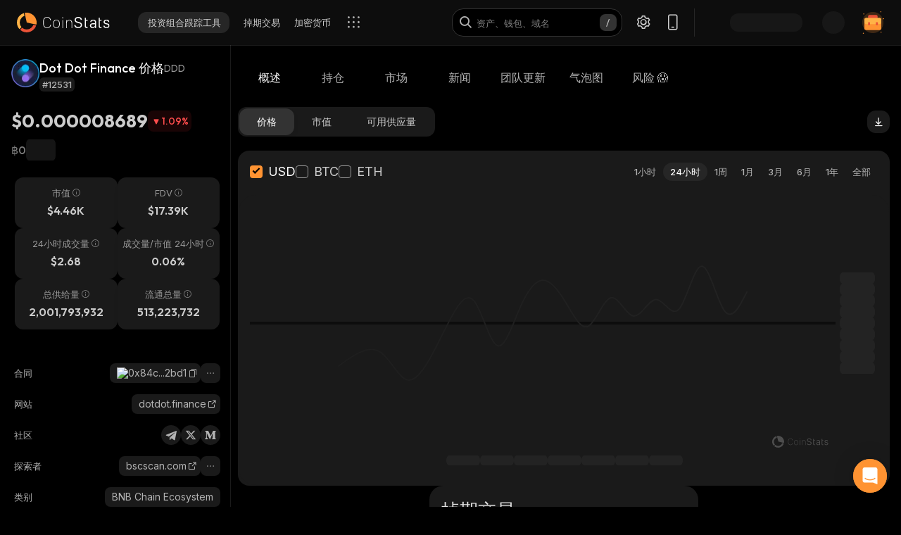

--- FILE ---
content_type: text/html; charset=utf-8
request_url: https://coinstats.app/zh/coins/dot-dot-finance/
body_size: 52003
content:
<!DOCTYPE html><html lang="zh" class="__className_60a407 __variable_60a407 __variable_fa2f99 fonts dark-mode"><head><meta charSet="utf-8"/><meta name="viewport" content="width=device-width, initial-scale=1, maximum-scale=1"/><link rel="preload" as="image" href="/images/logos/logo_website.svg" fetchPriority="high"/><link rel="preload" as="image" href="/images/icons/intercom.svg" fetchPriority="high"/><link rel="preload" as="image" imageSrcSet="/_next/image/?url=https%3A%2F%2Fstatic.coinstats.app%2Fcoins%2Fdot-dot-financeSXW.png&amp;w=48&amp;q=75 1x, /_next/image/?url=https%3A%2F%2Fstatic.coinstats.app%2Fcoins%2Fdot-dot-financeSXW.png&amp;w=96&amp;q=75 2x" fetchPriority="high"/><link rel="preload" as="image" href="https://static.coinstats.app/coins/dot-dot-financeSXW.png"/><link rel="stylesheet" href="/_next/static/css/f624e4bbf24961c3.css" data-precedence="next"/><link rel="stylesheet" href="/_next/static/css/c7f2eb33bc14a655.css" data-precedence="next"/><link rel="stylesheet" href="/_next/static/css/376ec136d39232c7.css" data-precedence="next"/><link rel="stylesheet" href="/_next/static/css/733a7ab64b10f013.css" data-precedence="next"/><link rel="stylesheet" href="/_next/static/css/ed3b0ca04df45439.css" data-precedence="next"/><link rel="stylesheet" href="/_next/static/css/e905733ac4e977d1.css" data-precedence="next"/><link rel="stylesheet" href="/_next/static/css/d8c826e9a3b31fdb.css" data-precedence="next"/><link rel="stylesheet" href="/_next/static/css/a05b3fb3465276d6.css" data-precedence="next"/><link rel="stylesheet" href="/_next/static/css/f54bbde50d9a5db6.css" data-precedence="next"/><link rel="stylesheet" href="/_next/static/css/f171dbb350c64eb6.css" data-precedence="next"/><link rel="stylesheet" href="/_next/static/css/4514f161f8fc0a60.css" data-precedence="next"/><link rel="stylesheet" href="/_next/static/css/32df597a284a9130.css" data-precedence="next"/><link rel="stylesheet" href="/_next/static/css/a68ac19c05f7ec3e.css" data-precedence="next"/><link rel="stylesheet" href="/_next/static/css/d566b4d6c8090be9.css" data-precedence="next"/><link rel="stylesheet" href="/_next/static/css/5ec6371cd2425dfd.css" data-precedence="next"/><link rel="stylesheet" href="/_next/static/css/df0013826c06d820.css" data-precedence="next"/><link rel="stylesheet" href="/_next/static/css/576489ea37fa244c.css" data-precedence="next"/><link rel="stylesheet" href="/_next/static/css/da1893e3c98291d2.css" data-precedence="next"/><link rel="stylesheet" href="/_next/static/css/5aa7b7ed9af14493.css" data-precedence="next"/><link rel="stylesheet" href="/_next/static/css/06093a29ee9d6d7c.css" data-precedence="next"/><link rel="stylesheet" href="/_next/static/css/883cf1ef0fc2300c.css" data-precedence="next"/><link rel="stylesheet" href="/_next/static/css/f84a04930f6861e9.css" data-precedence="next"/><link rel="stylesheet" href="/_next/static/css/a2ba863c22414239.css" data-precedence="next"/><link rel="stylesheet" href="/_next/static/css/2c0d6963042e0e66.css" data-precedence="next"/><link rel="stylesheet" href="/_next/static/css/92f6d1b5ececdaf6.css" data-precedence="next"/><link rel="stylesheet" href="/_next/static/css/14a3788f90cc156a.css" data-precedence="next"/><link rel="stylesheet" href="/_next/static/css/fb3853a7027406e7.css" data-precedence="next"/><link rel="stylesheet" href="/_next/static/css/a41a7b697abf757e.css" data-precedence="next"/><link rel="stylesheet" href="/_next/static/css/4d80ba8eda1defd0.css" data-precedence="next"/><link rel="stylesheet" href="/_next/static/css/1867f1f177181fc2.css" data-precedence="next"/><link rel="stylesheet" href="/_next/static/css/215127c3836e20bd.css" data-precedence="next"/><link rel="stylesheet" href="/_next/static/css/59840de64b736a2a.css" data-precedence="next"/><link rel="stylesheet" href="/_next/static/css/f78dbaf0b2152f50.css" data-precedence="next"/><link rel="stylesheet" href="/_next/static/css/bd4ecb79854344ac.css" data-precedence="next"/><link rel="stylesheet" href="/_next/static/css/6a09a91b94de8a9a.css" data-precedence="next"/><link rel="stylesheet" href="/_next/static/css/52cf3fa705a21ea2.css" data-precedence="next"/><link rel="stylesheet" href="/_next/static/css/7e8902a5b87ad4c1.css" data-precedence="next"/><link rel="stylesheet" href="/_next/static/css/524c66c48f6dcf53.css" data-precedence="next"/><link rel="preload" as="script" fetchPriority="low" href="/_next/static/chunks/webpack-a9c8ec3589691ae7.js"/><script src="/_next/static/chunks/fd9d1056-1379996a47444fc8.js" async=""></script><script src="/_next/static/chunks/46384-c43f912b7355b240.js" async=""></script><script src="/_next/static/chunks/main-app-14ac69abac8518a3.js" async=""></script><script src="/_next/static/chunks/68575-3416a4b4d92721d7.js" async=""></script><script src="/_next/static/chunks/app/%5Blocale%5D/(with-intercom-and-cookie-popup)/(with-footer-header)/(with-switch-popup)/layout-ddeb2ba9fff6e782.js" async=""></script><script src="/_next/static/chunks/d16ac788-da7f4917a8a9e009.js" async=""></script><script src="/_next/static/chunks/6809c4f0-be8c651c0cbc2c78.js" async=""></script><script src="/_next/static/chunks/31147-2e7f135af2decd66.js" async=""></script><script src="/_next/static/chunks/18848-5fe45940f40fc2e6.js" async=""></script><script src="/_next/static/chunks/27648-25697d950e0795e7.js" async=""></script><script src="/_next/static/chunks/98067-46f80aa433e4cae6.js" async=""></script><script src="/_next/static/chunks/33145-94d4065edc9f25ae.js" async=""></script><script src="/_next/static/chunks/53833-95927d1ca15de51b.js" async=""></script><script src="/_next/static/chunks/84804-03d37ba16fe07d93.js" async=""></script><script src="/_next/static/chunks/21392-add38bdaa2a4043b.js" async=""></script><script src="/_next/static/chunks/47299-e90c37c826c85808.js" async=""></script><script src="/_next/static/chunks/29362-cb8213d6756256fa.js" async=""></script><script src="/_next/static/chunks/90487-195085e04b154ace.js" async=""></script><script src="/_next/static/chunks/1907-a0466b6b87d9465e.js" async=""></script><script src="/_next/static/chunks/5268-a89d7793ecac9ca4.js" async=""></script><script src="/_next/static/chunks/75827-be43be269083de37.js" async=""></script><script src="/_next/static/chunks/app/%5Blocale%5D/(with-intercom-and-cookie-popup)/(with-footer-header)/layout-9d9f4b3c50257d66.js" async=""></script><script src="/_next/static/chunks/24385-71f6749ed9323fb0.js" async=""></script><script src="/_next/static/chunks/63126-3f4a410d19d28c5f.js" async=""></script><script src="/_next/static/chunks/5222-ab0cac77de402b94.js" async=""></script><script src="/_next/static/chunks/93903-837c169f4ed58fca.js" async=""></script><script src="/_next/static/chunks/app/%5Blocale%5D/(with-intercom-and-cookie-popup)/layout-e0b2551bd7a82884.js" async=""></script><script src="/_next/static/chunks/app/not-found-a25b563ead5d0ff4.js" async=""></script><script src="/_next/static/chunks/app/global-error-5a003bb689c2f8d7.js" async=""></script><script src="/_next/static/chunks/83708-611eaaf66a24c9d3.js" async=""></script><script src="/_next/static/chunks/10781-049b9a25d4d01821.js" async=""></script><script src="/_next/static/chunks/1493-c4d6a9e62c1c05b8.js" async=""></script><script src="/_next/static/chunks/60587-f44c14dda53f4352.js" async=""></script><script src="/_next/static/chunks/58576-35934b7e21d98bec.js" async=""></script><script src="/_next/static/chunks/app/%5Blocale%5D/(with-intercom-and-cookie-popup)/(with-footer-header)/(with-switch-popup)/(live-prices)/coins/page-e997fd426a032e1c.js" async=""></script><script src="/_next/static/chunks/61093-14143b2629179c28.js" async=""></script><script src="/_next/static/chunks/67603-8f12e6735a8d1b07.js" async=""></script><script src="/_next/static/chunks/59281-86babf8a221a5962.js" async=""></script><script src="/_next/static/chunks/87406-1490bd31318ad98c.js" async=""></script><script src="/_next/static/chunks/5728-e4a0d2a0b73286f4.js" async=""></script><script src="/_next/static/chunks/59749-ff5cdd3be73490d6.js" async=""></script><script src="/_next/static/chunks/app/%5Blocale%5D/(with-intercom-and-cookie-popup)/(with-footer-header)/(with-switch-popup)/coins/%5BcoinId%5D/layout-4e5828183696a161.js" async=""></script><script src="/_next/static/chunks/3a91511d-3e01b972328aa159.js" async=""></script><script src="/_next/static/chunks/25728622-d7eb93e2ec5e06c7.js" async=""></script><script src="/_next/static/chunks/18206-e8cd671b14b06198.js" async=""></script><script src="/_next/static/chunks/65865-1f2a5280d5b4bee1.js" async=""></script><script src="/_next/static/chunks/56634-0db559ae874411a1.js" async=""></script><script src="/_next/static/chunks/40178-7b947e7c00464b02.js" async=""></script><script src="/_next/static/chunks/59645-ce521d14b839f10f.js" async=""></script><script src="/_next/static/chunks/61041-7f437eaa164d6847.js" async=""></script><script src="/_next/static/chunks/app/%5Blocale%5D/layout-bd606352ed416003.js" async=""></script><script src="/_next/static/chunks/3d60105b-2402ba5a1146b4b3.js" async=""></script><script src="/_next/static/chunks/dc112a36-21d44131fe887b26.js" async=""></script><script src="/_next/static/chunks/52271efe-548c6f78c0e22bb1.js" async=""></script><script src="/_next/static/chunks/62650-1422a738bd4eadd5.js" async=""></script><script src="/_next/static/chunks/46709-ff17d75a016a2425.js" async=""></script><script src="/_next/static/chunks/888-a69f9f400fed2b02.js" async=""></script><script src="/_next/static/chunks/4705-310fbe05c55d29de.js" async=""></script><script src="/_next/static/chunks/17724-bdee6f309a6e9ea5.js" async=""></script><script src="/_next/static/chunks/13900-0df2c1f9a2e68e7a.js" async=""></script><script src="/_next/static/chunks/69772-d242226db7f577df.js" async=""></script><script src="/_next/static/chunks/34766-0258698664410f13.js" async=""></script><script src="/_next/static/chunks/12084-d3187e391865b071.js" async=""></script><script src="/_next/static/chunks/39402-d42be9528e73bcde.js" async=""></script><script src="/_next/static/chunks/app/%5Blocale%5D/(with-intercom-and-cookie-popup)/(with-footer-header)/(with-switch-popup)/coins/%5BcoinId%5D/page-5812e05f6cdaf11e.js" async=""></script><link href="https://widget.intercom.io" rel="preconnect" crossorigin=""/><meta name="theme-color" content="#0D0D0D"/><title>Dot Dot Finance 价格、新闻、费率 | CoinStats</title><meta name="description" content="Dot Dot Finance实时价格、价格图表、新闻、见解、市场等。最新Dot Dot Finance新闻和交流。"/><meta name="application-name" content="加密货币投资组合跟踪工具与研究 | CoinStats"/><link rel="manifest" href="/manifest.json" crossorigin="use-credentials"/><meta name="msapplication-config" content="/browserconfig.xml"/><meta name="apple-itunes-app" content="app-id=1247849330, app-argument=https://coinstats.app/coins/dot-dot-finance"/><meta name="fb:app_id" content="116525922286255"/><link rel="canonical" href="https://coinstats.app/zh/coins/dot-dot-finance/"/><link rel="alternate" hrefLang="x-default" href="https://coinstats.app/coins/dot-dot-finance/"/><link rel="alternate" hrefLang="en" href="https://coinstats.app/coins/dot-dot-finance/"/><link rel="alternate" hrefLang="de" href="https://coinstats.app/de/coins/dot-dot-finance/"/><link rel="alternate" hrefLang="ru" href="https://coinstats.app/ru/coins/dot-dot-finance/"/><link rel="alternate" hrefLang="es" href="https://coinstats.app/es/coins/dot-dot-finance/"/><link rel="alternate" hrefLang="fr" href="https://coinstats.app/fr/coins/dot-dot-finance/"/><link rel="alternate" hrefLang="hy" href="https://coinstats.app/hy/coins/dot-dot-finance/"/><link rel="alternate" hrefLang="it" href="https://coinstats.app/it/coins/dot-dot-finance/"/><link rel="alternate" hrefLang="ja" href="https://coinstats.app/ja/coins/dot-dot-finance/"/><link rel="alternate" hrefLang="ko" href="https://coinstats.app/ko/coins/dot-dot-finance/"/><link rel="alternate" hrefLang="nl" href="https://coinstats.app/nl/coins/dot-dot-finance/"/><link rel="alternate" hrefLang="pt" href="https://coinstats.app/pt/coins/dot-dot-finance/"/><link rel="alternate" hrefLang="tr" href="https://coinstats.app/tr/coins/dot-dot-finance/"/><link rel="alternate" hrefLang="zh" href="https://coinstats.app/zh/coins/dot-dot-finance/"/><meta property="og:title" content="Dot Dot Finance (DDD) $0.000008689 -  Prices, Charts, Markets &amp; News"/><meta property="og:description" content="Get everything you need to know about Dot Dot Finance DDD
      price, charts and market cap. All the latest cryptocurrency news and trends. Find the latest and most accurate Dot Dot Finance live price on Coin Stats."/><meta property="og:image" content="https://static.coinstats.app/coin_preview/dot-dot-finance.png"/><meta property="og:image:width" content="1200"/><meta property="og:image:height" content="630"/><meta property="og:type" content="website"/><meta name="twitter:card" content="summary_large_image"/><meta name="twitter:title" content="Dot Dot Finance (DDD) $0.000008689 -  Prices, Charts, Markets &amp; News"/><meta name="twitter:description" content="Get everything you need to know about Dot Dot Finance DDD
      price, charts and market cap. All the latest cryptocurrency news and trends. Find the latest and most accurate Dot Dot Finance live price on Coin Stats."/><meta name="twitter:image" content="https://static.coinstats.app/coin_preview/dot-dot-finance.png"/><link rel="icon" href="/favicon.ico" type="image/x-icon" sizes="48x48"/><link rel="icon" href="/favicon.ico" sizes="any"/><link rel="icon" href="/icon-16.png" sizes="16x16" type="image/png"/><link rel="icon" href="/icon-32.png" sizes="32x32" type="image/png"/><link rel="apple-touch-icon" href="/apple-icon.png" sizes="180x180" type="image/png"/><link rel="mask-icon" href="/icon.svg" color="#2b2b2b"/><meta name="next-size-adjust"/><script src="/_next/static/chunks/polyfills-42372ed130431b0a.js" noModule=""></script></head><body><main><header class="Header_header__u_LUs Header_up__wcdpA"><a hrefLang="en" style="display:none" aria-label="English" href="/en/coins/dot-dot-finance/">English</a><a hrefLang="de" style="display:none" aria-label="Deutsch" href="/de/coins/dot-dot-finance/">Deutsch</a><a hrefLang="ko" style="display:none" aria-label="한국어" href="/ko/coins/dot-dot-finance/">한국어</a><a hrefLang="ja" style="display:none" aria-label="日本語" href="/ja/coins/dot-dot-finance/">日本語</a><a hrefLang="es" style="display:none" aria-label="Español" href="/es/coins/dot-dot-finance/">Español</a><a hrefLang="fr" style="display:none" aria-label="Français" href="/fr/coins/dot-dot-finance/">Français</a><a hrefLang="hy" style="display:none" aria-label="Հայերեն" href="/hy/coins/dot-dot-finance/">Հայերեն</a><a hrefLang="nl" style="display:none" aria-label="Nederlands" href="/nl/coins/dot-dot-finance/">Nederlands</a><a hrefLang="ru" style="display:none" aria-label="Русский" href="/ru/coins/dot-dot-finance/">Русский</a><a hrefLang="it" style="display:none" aria-label="Italiano" href="/it/coins/dot-dot-finance/">Italiano</a><a hrefLang="pt" style="display:none" aria-label="Português" href="/pt/coins/dot-dot-finance/">Português</a><a hrefLang="tr" style="display:none" aria-label="Türkçe" href="/tr/coins/dot-dot-finance/">Türkçe</a><a style="display:none" href="/portfolio/" aria-label="投资组合跟踪工具">投资组合跟踪工具</a><a style="display:none" href="/swap/" aria-label="掉期交易">掉期交易</a><a style="display:none" href="/coins/" aria-label="加密货币">加密货币</a><a style="display:none" href="/pricing/" aria-label="定价">定价</a><a style="display:none" href="/integrations/" aria-label="集成">集成</a><a style="display:none" href="/news/" aria-label="新闻">新闻</a><a style="display:none" href="/earn/" aria-label="赚取">赚取</a><a style="display:none" href="https://coinstats.app/blog/" aria-label="博客">博客</a><a style="display:none" href="/nft/ethereum/" aria-label="NFT">NFT</a><a style="display:none" href="/widgets/" aria-label="小工具">小工具</a><a style="display:none" href="/defi-tracker/" aria-label="DeFi投资组合跟踪器">DeFi投资组合跟踪器</a><a style="display:none" href="https://coinstats.app/api-docs/" aria-label="开放API">开放API</a><a style="display:none" href="/market-report/" aria-label="24小时报告">24小时报告</a><a style="display:none" href="/press-kit/" aria-label="新闻资料包">新闻资料包</a><a style="display:none" href="https://coinstats.app/api-docs/" aria-label="API文档">API文档</a><div class="Header_global-header__JGGiw"><div class="Header_left-section__rXC1q" data-cy="left-section"><div class="DefaultLogo_default-logo-container__mVUid" data-cy="default-logo-container"><a aria-label="CoinStats Logo" class="DefaultLogo_logo-image__9lyOt" href="/zh/"><img alt="CoinStats" fetchPriority="high" width="132" height="28" decoding="async" data-nimg="1" class="DefaultLogo_logo-image__9lyOt" style="color:transparent" src="/images/logos/logo_website.svg"/></a></div><nav class="HeaderNavigation_header-navigation__6UWuH" data-cy="header-navigation"><a class="Navigation_nav__d1Ozb font-family-body font-weight-regular HeaderNavigation_primary-nav__e4KAt HeaderNavigation_portfolio-tab__d1ChT Header_global-header-nav-item__trz_Z font-size-13" title="投资组合跟踪工具" data-cy="nav-with-redirect" href="/zh/portfolio/">投资组合跟踪工具<div class="Navigation_activeBorder__U_Uo6 HeaderNavigation_active-border__WAP5M Navigation_hide__dHgV0"></div></a><a class="Navigation_nav__d1Ozb font-family-body font-weight-regular HeaderNavigation_primary-nav__e4KAt Header_global-header-nav-item__trz_Z font-size-13" title="掉期交易" data-cy="nav-with-redirect" href="/zh/swap/">掉期交易<div class="Navigation_activeBorder__U_Uo6 HeaderNavigation_active-border__WAP5M Navigation_hide__dHgV0"></div></a><a class="Navigation_nav__d1Ozb font-family-body font-weight-regular HeaderNavigation_primary-nav__e4KAt Header_global-header-nav-item__trz_Z font-size-13" title="加密货币" data-cy="nav-with-redirect" href="/zh/coins/">加密货币<div class="Navigation_activeBorder__U_Uo6 HeaderNavigation_active-border__WAP5M Navigation_hide__dHgV0"></div></a><a class="Navigation_nav__d1Ozb font-family-body font-weight-regular HeaderNavigation_primary-nav__e4KAt Header_global-header-nav-item__trz_Z font-size-13" title="新闻" data-cy="nav-with-redirect" href="/zh/news/">新闻<div class="Navigation_activeBorder__U_Uo6 HeaderNavigation_active-border__WAP5M Navigation_hide__dHgV0"></div></a></nav><div class="Header_menu-open-close-wrapper__78AyI"><span class="icon-menu Header_icon-menu__kN61t" data-cy="icon-menu"></span></div></div><div class="Header_right-section__RPCfi" data-cy="right-section"><div class="Header_desktop-search__uq1de" data-cy="desktop-search"><div class="HeaderSearch_header-search__q__nc" data-cy="header-search"><div class="HeaderSearch_header-search-input-container__8cHEQ"><i class="icon-search-new HeaderSearch_search-icon__g8FVP"></i><div class="CSInput_cs-input-wrapper__rpsY6 HeaderSearch_header-search-input-wrapper__MLhXd" data-cy="cs-input-wrapper"><input class="CSInput_cs-input__KgsLJ font-family-body font-weight-regular HeaderSearch_header-search-input__gOArO font-size-16" type="text" data-cy="cs-input" id="header-search" placeholder="资产、钱包、域名" autoComplete="off" disabled="" value=""/></div><i class="icon-Slash HeaderSearch_icon-Slash__UJlNb"></i></div></div></div><div class="HeaderSettings_settings__gWvXE" data-cy="settings"><span class="icon-settings HeaderSettings_settings-icon__reZYW" data-cy="icon-settings"></span></div><div class="HeaderDownloadApp_headerDownloadApp__GSSVF"><i class="icon-Phone HeaderDownloadApp_iconPhone__UEAQW"></i></div><style data-emotion="css wot6g1 animation-c7515d">.css-wot6g1{display:block;background-color:rgba(0, 0, 0, 0.11);height:1.2em;border-radius:4px;-webkit-animation:animation-c7515d 2s ease-in-out 0.5s infinite;animation:animation-c7515d 2s ease-in-out 0.5s infinite;}@-webkit-keyframes animation-c7515d{0%{opacity:1;}50%{opacity:0.4;}100%{opacity:1;}}@keyframes animation-c7515d{0%{opacity:1;}50%{opacity:0.4;}100%{opacity:1;}}</style><span class="MuiSkeleton-root MuiSkeleton-rounded MuiSkeleton-pulse SparkSkeleton_sparkLoader__Ge2BO Header_userSparkLoader__bigJV css-wot6g1" style="width:103px;height:26px"></span><style data-emotion="css 18m8hyu animation-c7515d">.css-18m8hyu{display:block;background-color:rgba(0, 0, 0, 0.11);height:1.2em;margin-top:0;margin-bottom:0;height:auto;transform-origin:0 55%;-webkit-transform:scale(1, 0.60);-moz-transform:scale(1, 0.60);-ms-transform:scale(1, 0.60);transform:scale(1, 0.60);border-radius:4px/6.7px;-webkit-animation:animation-c7515d 2s ease-in-out 0.5s infinite;animation:animation-c7515d 2s ease-in-out 0.5s infinite;}.css-18m8hyu:empty:before{content:"\00a0";}@-webkit-keyframes animation-c7515d{0%{opacity:1;}50%{opacity:0.4;}100%{opacity:1;}}@keyframes animation-c7515d{0%{opacity:1;}50%{opacity:0.4;}100%{opacity:1;}}</style><span class="MuiSkeleton-root MuiSkeleton-text MuiSkeleton-pulse Header_userSkeleton___e_a8 css-18m8hyu" style="width:32px;height:32px"></span><div class="UserPortfolio_user-portfolio__u6lqF rightSidebar-opener" data-cy="rightSidebar-opener"><span>
<svg class= width="32" height="32" viewBox="0 0 32 32" fill="none" version="1.1" xmlns="http://www.w3.org/2000/svg" id="ic">
    <g>
        <path opacity="0.2" d="M16.0011 31.1111C24.3474 31.1111 31.1133 24.3456 31.1133 16C31.1133 7.65436 24.3474 0.888885 16.0011 0.888885C7.65488 0.888885 0.888916 7.65436 0.888916 16C0.888916 24.3456 7.65488 31.1111 16.0011 31.1111Z" fill="#FF9332"/>
        <path fill-rule="evenodd" clip-rule="evenodd" d="M28 11.7343V24.5321C28 25.7101 27.0062 26.6667 25.7848 26.6667H6.21556C4.99414 26.6667 4 25.7101 4 24.5321V11.7343C4 10.7839 4.63932 9.98139 5.53117 9.70149L5.86713 9.62737C5.98188 9.60583 6.09696 9.59999 6.21556 9.59999H25.7848C25.9861 9.59999 26.1843 9.6246 26.3697 9.67689C27.3095 9.92264 28 10.7503 28 11.7343Z" fill="#FF9332"/>
        <path fill-rule="evenodd" clip-rule="evenodd" d="M22.8573 7.55007V13.1204C22.8573 14.3441 21.9115 15.3374 20.749 15.3374H11.2516C10.0892 15.3374 9.14307 14.3441 9.14307 13.1204V7.55007C9.14307 6.56308 9.75151 5.7294 10.6003 5.43874L10.92 5.36208C11.0292 5.33972 11.1387 5.33333 11.2516 5.33333H20.749C20.9407 5.33333 21.1293 5.35888 21.3058 5.41318C22.2002 5.66871 22.8573 6.52794 22.8573 7.55007Z" fill="#EA5237"/>

        <path id="path1"  d="M28 11.8907V15.8426C28 17.1103 27.0062 18.1333 25.7848 18.1333H6.21556C4.99414 18.1333 4 17.1103 4 15.8426V11.8907C4 10.8706 4.63932 10.0093 5.53117 9.70893L5.86713 9.62937C5.98189 9.60626 6.09696 9.59999 6.21556 9.59999H25.7848C25.9861 9.59999 26.1843 9.6264 26.3697 9.68252C27.3095 9.94629 28 10.8346 28 11.8907Z" fill="#FFB347" >
            <animate
                    attributeName="d"
                    dur="0.3s"
                    begin="ic.mouseenter"
                    repeatCount="1"
                    fill="freeze"
                    to="M28 11.4326V14.5941C28 15.6082 27.0062 16.4267 25.7848 16.4267H6.21556C4.99414 16.4267 4 15.6082 4 14.5941V11.4326C4 10.6165 4.63932 9.92747 5.53117 9.68714L5.86713 9.6235C5.98189 9.60501 6.09696 9.59999 6.21556 9.59999H25.7848C25.9861 9.59999 26.1843 9.62112 26.3697 9.66602C27.3095 9.87703 28 10.5877 28 11.4326Z"/>
            <animate
                    attributeName="d"
                    dur="0.3s"
                    begin="ic.mouseleave"
                    repeatCount="1"
                    fill="freeze"
                    to="M28 11.8907V15.8426C28 17.1103 27.0062 18.1333 25.7848 18.1333H6.21556C4.99414 18.1333 4 17.1103 4 15.8426V11.8907C4 10.8706 4.63932 10.0093 5.53117 9.70893L5.86713 9.62937C5.98189 9.60626 6.09696 9.59999 6.21556 9.59999H25.7848C25.9861 9.59999 26.1843 9.6264 26.3697 9.68252C27.3095 9.94629 28 10.8346 28 11.8907Z"/>
        </path>
        <path id="path2" fill-rule="evenodd" clip-rule="evenodd" d="M11.2557 19.84H9.94637C9.50268 19.84 9.14307 19.5144 9.14307 19.1124V16.3006C9.14307 15.8992 9.50268 15.5733 9.94637 15.5733H11.2557C11.6994 15.5733 12.0593 15.8992 12.0593 16.3006V19.1124C12.0593 19.5144 11.6994 19.84 11.2557 19.84Z" fill="#EA5237">
            <animate
                    attributeName="d"
                    dur="0.3s"
                    begin="ic.mouseenter"
                    repeatCount="1"
                    fill="freeze"
                    to="M11.2557 18.1333H9.94637C9.50268 18.1333 9.14307 17.8077 9.14307 17.4057V14.594C9.14307 14.1926 9.50268 13.8667 9.94637 13.8667H11.2557C11.6994 13.8667 12.0593 14.1926 12.0593 14.594V17.4057C12.0593 17.8077 11.6994 18.1333 11.2557 18.1333Z"/>
            <animate
                    attributeName="d"
                    dur="0.3s"
                    begin="ic.mouseleave"
                    repeatCount="1"
                    fill="freeze"
                    to="M11.2557 19.84H9.94637C9.50268 19.84 9.14307 19.5144 9.14307 19.1124V16.3006C9.14307 15.8992 9.50268 15.5733 9.94637 15.5733H11.2557C11.6994 15.5733 12.0593 15.8992 12.0593 16.3006V19.1124C12.0593 19.5144 11.6994 19.84 11.2557 19.84Z"/>
        </path>
        <path id="path3" fill-rule="evenodd" clip-rule="evenodd" d="M22.3985 19.84H21.0892C20.6455 19.84 20.2859 19.5144 20.2859 19.1124V16.3006C20.2859 15.8992 20.6455 15.5733 21.0892 15.5733H22.3985C22.8422 15.5733 23.2021 15.8992 23.2021 16.3006V19.1124C23.2021 19.5144 22.8422 19.84 22.3985 19.84Z" fill="#EA5237">
            <animate
                    attributeName="d"
                    dur="0.3s"
                    begin="ic.mouseenter"
                    repeatCount="1"
                    fill="freeze"
                    to="M22.3985 18.1333H21.0892C20.6455 18.1333 20.2859 17.8077 20.2859 17.4057V14.594C20.2859 14.1926 20.6455 13.8667 21.0892 13.8667H22.3985C22.8422 13.8667 23.2021 14.1926 23.2021 14.594V17.4057C23.2021 17.8077 22.8422 18.1333 22.3985 18.1333Z"/>
            <animate
                    attributeName="d"
                    dur="0.3s"
                    begin="ic.mouseleave"
                    repeatCount="1"
                    fill="freeze"
                    to="M22.3985 19.84H21.0892C20.6455 19.84 20.2859 19.5144 20.2859 19.1124V16.3006C20.2859 15.8992 20.6455 15.5733 21.0892 15.5733H22.3985C22.8422 15.5733 23.2021 15.8992 23.2021 16.3006V19.1124C23.2021 19.5144 22.8422 19.84 22.3985 19.84Z"/>
        </path>

        <path fill-rule="evenodd" clip-rule="evenodd" d="M27.3991 1.46596C27.8047 1.46596 28.1327 1.138 28.1327 0.73364C28.1327 0.327965 27.8047 0 27.3991 0C26.9947 0 26.6667 0.327965 26.6667 0.73364C26.6667 1.138 26.9947 1.46596 27.3991 1.46596ZM28.4183 29.7198C28.4183 29.3154 28.0903 28.9875 27.6846 28.9875C27.2803 28.9875 26.9523 29.3154 26.9523 29.7198C26.9523 30.1255 27.2803 30.4534 27.6846 30.4534C28.0903 30.4534 28.4183 30.1255 28.4183 29.7198ZM3.24382 31.2467C3.24382 30.841 2.91585 30.5131 2.51148 30.5131C2.10712 30.5131 1.77783 30.841 1.77783 31.2467C1.77783 31.6524 2.10712 31.9804 2.51148 31.9804C2.91585 31.9804 3.24382 31.6524 3.24382 31.2467ZM32.0001 10.5811C32.0001 10.1754 31.6721 9.84748 31.2664 9.84748C30.862 9.84748 30.5341 10.1754 30.5341 10.5811C30.5341 10.9868 30.862 11.3148 31.2664 11.3148C31.6721 11.3148 32.0001 10.9868 32.0001 10.5811ZM3.84431 3.84344C3.84431 3.43908 3.51634 3.11112 3.11198 3.11112C2.70761 3.11112 2.37833 3.43908 2.37833 3.84344C2.37833 4.24912 2.70761 4.57708 3.11198 4.57708C3.51634 4.57708 3.84431 4.24912 3.84431 3.84344Z" fill="#FF9332"/>
    </g>
</svg>
    </span></div></div></div></header><script type="application/ld+json">{"@context":"https://schema.org/","@type":"Product","name":"Dot Dot Finance","description":"A cryptocurrency","sku":"DDD","image":"https://static.coinstats.app/coins/dot-dot-financeSXW.png","offers":{"@type":"Offer","price":0.000008689435845346072,"priceCurrency":"USD"},"additionalProperty":[{"@type":"PropertyValue","name":"Market Cap","value":4460},{"@type":"PropertyValue","name":"Circulating Supply","value":513223732},{"@type":"PropertyValue","name":"Max Supply","value":2001793932},{"@type":"PropertyValue","name":"Last Update","value":"2026-01-22T15:09:28.883Z"},{"@type":"PropertyValue","name":"Percent Change 24H","value":-1.09},{"@type":"PropertyValue","name":"Exchange Rate Specification","value":{"@type":"ExchangeRateSpecification","name":"Dot Dot Finance","currentExchangeRate":{"@type":"UnitPriceSpecification","price":0.000008689435845346072,"priceCurrency":"USD"}}}],"url":"https://dotdot.finance/"}</script><script type="application/ld+json">{"@context":"http://schema.org","@type":"Table","about":"Cryptocurrency Prices Today"}</script><div class="coins_pageWrapper__0FeJI"><div class="coins_coinDetails__MuG5G"><div class="coins_coinInfoWrapper___H7dC"><div class="coins_coinInfoWrapperContent__Pub1C"><div class="coins_logoAndName__fYOCv"><img alt="DDD" fetchPriority="high" width="40" height="40" decoding="async" data-nimg="1" style="color:transparent" srcSet="/_next/image/?url=https%3A%2F%2Fstatic.coinstats.app%2Fcoins%2Fdot-dot-financeSXW.png&amp;w=48&amp;q=75 1x, /_next/image/?url=https%3A%2F%2Fstatic.coinstats.app%2Fcoins%2Fdot-dot-financeSXW.png&amp;w=96&amp;q=75 2x" src="/_next/image/?url=https%3A%2F%2Fstatic.coinstats.app%2Fcoins%2Fdot-dot-financeSXW.png&amp;w=96&amp;q=75"/><div><div class="coins_nameAndSymbol__RB_nk"><h1 class="coins_name__bYone font-family-emphasis font-weight-medium font-size-18">Dot Dot Finance 价格</h1><span class="coins_symbol__UvFed font-family-emphasis font-weight-regular font-size-14" title="DDD">DDD</span></div><span class="SubscriptionType_subscription-badge__KYxDA font-family-body font-weight-medium coins_subscriptionType__KzWyH font-size-13" data-cy="subscription-badge">#12531</span></div></div><div class="CoinMainPrices_coinPriceInfo__Nq7Wn coins_coinPriceInfo__mRCz8"><p class="CoinMainPrices_coinPrice__7iwc4 font-family-heading font-weight-bold font-size-26" title="$0.000008689">$0.000008689</p><div class="PriceChangeBadge_priceChangeBadge__Ge2D1 CoinMainPrices_priceBadge__zVYJa PriceChangeBadge_priceDown__lo4oG" data-cy="CoinMainPrices_priceBadge__zVYJa"><i class="icon-priceDown"></i><span class="font-family-emphasis font-weight-medium font-size-14" title="1.09%">1.09<!-- -->%</span></div></div><div class="CoinMainPrices_coinSecondaryPriceInfo__fWloR coins_coinSecondaryPriceInfo__NYUIS"><p class="CoinMainPrices_secondaryPrice__9AXou font-family-emphasis font-weight-medium font-size-16">฿0</p><style data-emotion="css 18m8hyu animation-c7515d">.css-18m8hyu{display:block;background-color:rgba(0, 0, 0, 0.11);height:1.2em;margin-top:0;margin-bottom:0;height:auto;transform-origin:0 55%;-webkit-transform:scale(1, 0.60);-moz-transform:scale(1, 0.60);-ms-transform:scale(1, 0.60);transform:scale(1, 0.60);border-radius:4px/6.7px;-webkit-animation:animation-c7515d 2s ease-in-out 0.5s infinite;animation:animation-c7515d 2s ease-in-out 0.5s infinite;}.css-18m8hyu:empty:before{content:"\00a0";}@-webkit-keyframes animation-c7515d{0%{opacity:1;}50%{opacity:0.4;}100%{opacity:1;}}@keyframes animation-c7515d{0%{opacity:1;}50%{opacity:0.4;}100%{opacity:1;}}</style><span class="MuiSkeleton-root MuiSkeleton-text MuiSkeleton-pulse coins_skeleton__pyu0m css-18m8hyu" style="width:42px;height:30px"></span></div><div class="CoinMarketStats_marketStatsItems__4aS1x coins_marketStatsItems__cpIic"><div class="MarketStatsItem_marketStatsItem__ETiAR CoinMarketStats_marketStatsItem__jsvCM"><div class="MarketStatsItem_title__D3dWu "><span title="市值" class="MarketStatsItem_titleText__ji4Eg font-family-body font-weight-regular CoinMarketStats_marketStatsItemTitle__J0WEF font-size-13">市值</span><i id="市值" data-tooltip-html="&lt;div&gt;
            &lt;p&gt;加密货币的总市值等于其现价乘以其流通总量（挖矿货币的总数量）。&lt;/p&gt;
            &lt;p&gt;
              &lt;b&gt;总市值 = 现价 × 流通总量。&lt;/b&gt;
            &lt;/p&gt;
          &lt;/div&gt;" class="icon-fill-1 MarketStatsItem_icon__L0FMj CoinMarketStats_marketStatsItemHintIcon__yn0UL"></i><div role="tooltip" class="react-tooltip styles-module_tooltip__mnnfp styles-module_dark__xNqje MarketStatsItem_tooltip__BBOoF "><div class="react-tooltip-arrow styles-module_arrow__K0L3T"></div></div></div><div class="MarketStatsItem_content__kpqZL CoinMarketStats_marketStatsItemContent__LTSIr"><div class="MarketStatsItem_valueWrapper__IRbId"><div class="MarketStatsItem_value__N5gMt font-family-emphasis font-weight-semibold font-size-16" title="$4.46K" data-cy="font-size-16">$4.46K</div></div></div></div><div class="MarketStatsItem_marketStatsItem__ETiAR CoinMarketStats_marketStatsItem__jsvCM"><div class="MarketStatsItem_title__D3dWu "><span title="FDV" class="MarketStatsItem_titleText__ji4Eg font-family-body font-weight-regular CoinMarketStats_marketStatsItemTitle__J0WEF font-size-13">FDV</span><i id="FDV" data-tooltip-html="加密货币的总市值等于其现价乘以其流通总量（挖矿货币的总数量）。" class="icon-fill-1 MarketStatsItem_icon__L0FMj CoinMarketStats_marketStatsItemHintIcon__yn0UL"></i><div role="tooltip" class="react-tooltip styles-module_tooltip__mnnfp styles-module_dark__xNqje MarketStatsItem_tooltip__BBOoF "><div class="react-tooltip-arrow styles-module_arrow__K0L3T"></div></div></div><div class="MarketStatsItem_content__kpqZL CoinMarketStats_marketStatsItemContent__LTSIr"><div class="MarketStatsItem_valueWrapper__IRbId"><div class="MarketStatsItem_value__N5gMt font-family-emphasis font-weight-semibold font-size-16" title="$17.39K" data-cy="font-size-16">$17.39K</div></div></div></div><div class="MarketStatsItem_marketStatsItem__ETiAR CoinMarketStats_marketStatsItem__jsvCM"><div class="MarketStatsItem_title__D3dWu "><span title="24小时成交量" class="MarketStatsItem_titleText__ji4Eg font-family-body font-weight-regular CoinMarketStats_marketStatsItemTitle__J0WEF font-size-13">24小时成交量</span><i id="24小时成交量" data-tooltip-html="24 小时交易量是指在过去 24 小时内交易的加密货币的总金额。" class="icon-fill-1 MarketStatsItem_icon__L0FMj CoinMarketStats_marketStatsItemHintIcon__yn0UL"></i><div role="tooltip" class="react-tooltip styles-module_tooltip__mnnfp styles-module_dark__xNqje MarketStatsItem_tooltip__BBOoF "><div class="react-tooltip-arrow styles-module_arrow__K0L3T"></div></div></div><div class="MarketStatsItem_content__kpqZL CoinMarketStats_marketStatsItemContent__LTSIr"><div class="MarketStatsItem_valueWrapper__IRbId"><div class="MarketStatsItem_value__N5gMt font-family-emphasis font-weight-semibold font-size-16" title="$2.68" data-cy="font-size-16">$2.68</div></div></div></div><div class="MarketStatsItem_marketStatsItem__ETiAR CoinMarketStats_marketStatsItem__jsvCM"><div class="MarketStatsItem_title__D3dWu "><span title="成交量/市值 24小时" class="MarketStatsItem_titleText__ji4Eg font-family-body font-weight-regular CoinMarketStats_marketStatsItemTitle__J0WEF font-size-13">成交量/市值 24小时</span><i id="成交量/市值 24小时" data-tooltip-html="&lt;b&gt;成交量/市值 (24小时)&lt;/b&gt;比率是一个快速流动性指标，显示币种相对于其整体价值的交易活跃程度。
&lt;b&gt;较高比率&lt;/b&gt; ⇒ 通常表示更强的流动性和潜在的更高波动性。
&lt;b&gt;较低比率&lt;/b&gt; ⇒ 通常表示较低的流动性和交易时潜在的更多价格滑点。" class="icon-fill-1 MarketStatsItem_icon__L0FMj CoinMarketStats_marketStatsItemHintIcon__yn0UL"></i><div role="tooltip" class="react-tooltip styles-module_tooltip__mnnfp styles-module_dark__xNqje MarketStatsItem_tooltip__BBOoF "><div class="react-tooltip-arrow styles-module_arrow__K0L3T"></div></div></div><div class="MarketStatsItem_content__kpqZL CoinMarketStats_marketStatsItemContent__LTSIr"><div class="MarketStatsItem_valueWrapper__IRbId"><div class="MarketStatsItem_value__N5gMt font-family-emphasis font-weight-semibold font-size-16" title="0.06%" data-cy="font-size-16">0.06%</div></div></div></div><div class="MarketStatsItem_marketStatsItem__ETiAR CoinMarketStats_marketStatsItem__jsvCM"><div class="MarketStatsItem_title__D3dWu "><span title="总供给量" class="MarketStatsItem_titleText__ji4Eg font-family-body font-weight-regular CoinMarketStats_marketStatsItemTitle__J0WEF font-size-13">总供给量</span><i id="总供给量" data-tooltip-html="&lt;div&gt;
          &lt;p&gt;加密货币的总供应量是指流通中的和锁仓的货币总量减去剔除的货币量。&lt;/p&gt;
          &lt;p&gt;
            &lt;b&gt;总供应量 = 链上供应量 - 从流通中剔除的货币量。&lt;/b&gt;
          &lt;/p&gt;
        &lt;/div&gt;" class="icon-fill-1 MarketStatsItem_icon__L0FMj CoinMarketStats_marketStatsItemHintIcon__yn0UL"></i><div role="tooltip" class="react-tooltip styles-module_tooltip__mnnfp styles-module_dark__xNqje MarketStatsItem_tooltip__BBOoF "><div class="react-tooltip-arrow styles-module_arrow__K0L3T"></div></div></div><div class="MarketStatsItem_content__kpqZL CoinMarketStats_marketStatsItemContent__LTSIr"><div class="MarketStatsItem_valueWrapper__IRbId"><div class="MarketStatsItem_value__N5gMt font-family-emphasis font-weight-semibold font-size-16" title="2,001,793,932" data-cy="font-size-16">2,001,793,932</div></div></div></div><div class="MarketStatsItem_marketStatsItem__ETiAR CoinMarketStats_marketStatsItem__jsvCM"><div class="MarketStatsItem_title__D3dWu "><span title="流通总量" class="MarketStatsItem_titleText__ji4Eg font-family-body font-weight-regular CoinMarketStats_marketStatsItemTitle__J0WEF font-size-13">流通总量</span><i id="流通总量" data-tooltip-html="有效供应量或流通供应量是流通中和可公开交易的货币或代币的最佳近似值。" class="icon-fill-1 MarketStatsItem_icon__L0FMj CoinMarketStats_marketStatsItemHintIcon__yn0UL"></i><div role="tooltip" class="react-tooltip styles-module_tooltip__mnnfp styles-module_dark__xNqje MarketStatsItem_tooltip__BBOoF "><div class="react-tooltip-arrow styles-module_arrow__K0L3T"></div></div></div><div class="MarketStatsItem_content__kpqZL CoinMarketStats_marketStatsItemContent__LTSIr"><div class="MarketStatsItem_valueWrapper__IRbId"><div class="MarketStatsItem_value__N5gMt font-family-emphasis font-weight-semibold font-size-16" title="513,223,732" data-cy="font-size-16">513,223,732</div></div></div></div></div><div class="CoinRelatedItems_infoItems__p_wC6 coins_infoItems__5imIk"><div class="CoinRelatedItems_infoItem__tfCCY"><p class="CoinRelatedItems_infoItemTitle__rXH4e font-family-body font-weight-regular font-size-13">合同</p><div class="CoinRelatedItems_infoItemFlexWrapper__rv2ca"><div class="CoinInfoItemWrapper_wrapper__Y9IQx CoinRelatedItems_infoItemContent__JaKRA CoinRelatedItems_paddingLeft10__NMHgN"><img alt="Contract" loading="lazy" width="16" height="16" decoding="async" data-nimg="1" class="" style="color:transparent" srcSet="/_next/image/?url=https%3A%2F%2Fstatic.coinstats.app%2Fcoins%2FbinancecoinOxw.png&amp;w=16&amp;q=75 1x, /_next/image/?url=https%3A%2F%2Fstatic.coinstats.app%2Fcoins%2FbinancecoinOxw.png&amp;w=32&amp;q=75 2x" src="/_next/image/?url=https%3A%2F%2Fstatic.coinstats.app%2Fcoins%2FbinancecoinOxw.png&amp;w=32&amp;q=75"/><p class="CoinRelatedItems_value___ZVnD font-family-body font-weight-regular font-size-14" title="0x84c97300a190676a19d1e13115629a11f8482bd1">0x84c...2bd1</p><div class="CopyToClipboard_copy-clipboard__saHIv CoinRelatedItems_copyToClipboard__HDgKp" data-cy="CoinRelatedItems_copyToClipboard__HDgKp" role="button" tabindex="0" aria-label="复制"><input type="text" readOnly="" hidden="" value="0x84c97300a190676a19d1e13115629a11f8482bd1"/><button type="button" class="CopyToClipboard_copy-text-btn__jHbbZ flex items-center CoinRelatedItems_copyToClipboardButton__v8wnO" aria-label="复制"><i class="icon-Copy-Outline CoinRelatedItems_icon__EqoJD" data-cy="icon-Copy-Outline CoinRelatedItems_icon__EqoJD"></i></button></div></div><div class="ThreeDotsPopup_threeDotsPopup__19JCI"><div class="ThreeDotsPopup_moreIconContainer__ra5J6 CoinRelatedItems_moreIconWrapper__DqBg4"><i class="icon-more_small ThreeDotsPopup_iconMore__5dYzX"></i></div></div></div></div><div class="CoinRelatedItems_infoItem__tfCCY"><p class="CoinRelatedItems_infoItemTitle__rXH4e font-family-body font-weight-regular font-size-13">网站</p><a href="https://dotdot.finance/" rel="noopener nofollow noreferrer" target="_blank"><div class="CoinInfoItemWrapper_wrapper__Y9IQx CoinRelatedItems_infoItemContent__JaKRA CoinRelatedItems_paddingLeft10__NMHgN"><p class="CoinRelatedItems_value___ZVnD font-family-body font-weight-regular font-size-14" title="https://dotdot.finance/">dotdot.finance</p><i class="icon-Webpage_link CoinRelatedItems_icon__EqoJD"></i></div></a></div><div class="CoinRelatedItems_infoItem__tfCCY"><p class="CoinRelatedItems_infoItemTitle__rXH4e font-family-body font-weight-regular font-size-13">社区</p><div class="CoinRelatedItems_links__SWoH2"><a href="https://t.me/dotdotfinance" title="Telegram" rel="noopener nofollow noreferrer" target="_blank"><div class="CoinInfoItemWrapper_wrapper__Y9IQx CoinRelatedItems_infoItemContent__JaKRA CoinRelatedItems_rounder__vbFOz CoinRelatedItems_communityItem__PFghA"><i class="icon-telegram CoinRelatedItems_icon__EqoJD"></i></div></a><a href="https://twitter.com/dotdotdotfi" title="Twitter" rel="noopener nofollow noreferrer" target="_blank"><div class="CoinInfoItemWrapper_wrapper__Y9IQx CoinRelatedItems_infoItemContent__JaKRA CoinRelatedItems_rounder__vbFOz CoinRelatedItems_communityItem__PFghA"><i class="icon-X CoinRelatedItems_icon__EqoJD"></i></div></a><a href="https://medium.com/@dotdotfinance" title="Medium" rel="noopener nofollow noreferrer" target="_blank"><div class="CoinInfoItemWrapper_wrapper__Y9IQx CoinRelatedItems_infoItemContent__JaKRA CoinRelatedItems_rounder__vbFOz CoinRelatedItems_communityItem__PFghA"><i class="icon-medium CoinRelatedItems_icon__EqoJD"></i></div></a></div></div><div class="CoinRelatedItems_infoItem__tfCCY"><p class="CoinRelatedItems_infoItemTitle__rXH4e font-family-body font-weight-regular font-size-13">探索者</p><div class="CoinRelatedItems_infoItemFlexWrapper__rv2ca"><a href="https://bscscan.com/token/0x84c97300a190676a19d1e13115629a11f8482bd1" title="https://bscscan.com/token/0x84c97300a190676a19d1e13115629a11f8482bd1" rel="noopener nofollow noreferrer" target="_blank"><div class="CoinInfoItemWrapper_wrapper__Y9IQx CoinRelatedItems_infoItemContent__JaKRA CoinRelatedItems_paddingLeft10__NMHgN"><p class="CoinRelatedItems_value___ZVnD font-family-body font-weight-regular font-size-14">bscscan.com</p><i class="icon-Webpage_link CoinRelatedItems_icon__EqoJD"></i></div></a><div class="ThreeDotsPopup_threeDotsPopup__19JCI"><div class="ThreeDotsPopup_moreIconContainer__ra5J6 CoinRelatedItems_moreIconWrapper__DqBg4"><i class="icon-more_small ThreeDotsPopup_iconMore__5dYzX"></i></div></div></div></div><div class="CoinRelatedItems_infoItem__tfCCY"><p class="CoinRelatedItems_infoItemTitle__rXH4e font-family-body font-weight-regular font-size-13">类别</p><div class="CoinRelatedItems_infoItemFlexWrapper__rv2ca"><a href="/zh/categories/62df90f00fe1c959b306feb6/"><div class="CoinInfoItemWrapper_wrapper__Y9IQx CoinRelatedItems_infoItemContent__JaKRA CoinRelatedItems_paddingLeftRight10__4MG0y"><p class="CoinRelatedItems_value___ZVnD font-family-body font-weight-regular font-size-14" title="BNB Chain Ecosystem">BNB Chain Ecosystem</p></div></a></div></div><div class="CoinRelatedItems_infoItem__tfCCY"><p class="CoinRelatedItems_infoItemTitle__rXH4e font-family-body font-weight-regular font-size-13">跟踪在</p><style data-emotion="css 18m8hyu animation-c7515d">.css-18m8hyu{display:block;background-color:rgba(0, 0, 0, 0.11);height:1.2em;margin-top:0;margin-bottom:0;height:auto;transform-origin:0 55%;-webkit-transform:scale(1, 0.60);-moz-transform:scale(1, 0.60);-ms-transform:scale(1, 0.60);transform:scale(1, 0.60);border-radius:4px/6.7px;-webkit-animation:animation-c7515d 2s ease-in-out 0.5s infinite;animation:animation-c7515d 2s ease-in-out 0.5s infinite;}.css-18m8hyu:empty:before{content:"\00a0";}@-webkit-keyframes animation-c7515d{0%{opacity:1;}50%{opacity:0.4;}100%{opacity:1;}}@keyframes animation-c7515d{0%{opacity:1;}50%{opacity:0.4;}100%{opacity:1;}}</style><span class="MuiSkeleton-root MuiSkeleton-text MuiSkeleton-pulse CoinRelatedItems_skeleton__tR0ve css-18m8hyu" style="width:100px;height:28px"></span></div></div><div class="CoinPriceChangeItems_chartPriceInfo__atIun "><div class="CoinPriceChangeItems_priceSection__gDlxk CoinPriceChangeItems_priceSectionTop__CFoWW"><div class="CoinPriceChangeItems_flexAlignCenterSpaceBetween__CtrsU"><p class="CoinPriceChangeItems_priceChangeTitle__CFg7B font-family-emphasis font-weight-medium font-size-16">价格变化</p><div class="CoinPriceChangeItems_selectedInterval__2_OhU font-family-body font-weight-regular font-size-14">24h</div></div><div class="CoinPriceChangeItems_bar__HBSBH"></div><div class="CoinPriceChangeItems_highAndLowLabels__pKDwm CoinPriceChangeItems_flexAlignCenterSpaceBetween__CtrsU"><p class="CoinPriceChangeItems_priceLabel__Ghlxs font-family-body font-weight-regular font-size-13">低</p><p class="CoinPriceChangeItems_priceLabel__Ghlxs font-family-body font-weight-regular font-size-13">高</p></div><div class="CoinPriceChangeItems_flexAlignCenterSpaceBetween__CtrsU"><style data-emotion="css 18m8hyu animation-c7515d">.css-18m8hyu{display:block;background-color:rgba(0, 0, 0, 0.11);height:1.2em;margin-top:0;margin-bottom:0;height:auto;transform-origin:0 55%;-webkit-transform:scale(1, 0.60);-moz-transform:scale(1, 0.60);-ms-transform:scale(1, 0.60);transform:scale(1, 0.60);border-radius:4px/6.7px;-webkit-animation:animation-c7515d 2s ease-in-out 0.5s infinite;animation:animation-c7515d 2s ease-in-out 0.5s infinite;}.css-18m8hyu:empty:before{content:"\00a0";}@-webkit-keyframes animation-c7515d{0%{opacity:1;}50%{opacity:0.4;}100%{opacity:1;}}@keyframes animation-c7515d{0%{opacity:1;}50%{opacity:0.4;}100%{opacity:1;}}</style><span class="MuiSkeleton-root MuiSkeleton-text MuiSkeleton-pulse CoinPriceChangeItems_priceChangeSkeleton__r1kym css-18m8hyu" style="width:80px;height:24px"></span><style data-emotion="css 18m8hyu animation-c7515d">.css-18m8hyu{display:block;background-color:rgba(0, 0, 0, 0.11);height:1.2em;margin-top:0;margin-bottom:0;height:auto;transform-origin:0 55%;-webkit-transform:scale(1, 0.60);-moz-transform:scale(1, 0.60);-ms-transform:scale(1, 0.60);transform:scale(1, 0.60);border-radius:4px/6.7px;-webkit-animation:animation-c7515d 2s ease-in-out 0.5s infinite;animation:animation-c7515d 2s ease-in-out 0.5s infinite;}.css-18m8hyu:empty:before{content:"\00a0";}@-webkit-keyframes animation-c7515d{0%{opacity:1;}50%{opacity:0.4;}100%{opacity:1;}}@keyframes animation-c7515d{0%{opacity:1;}50%{opacity:0.4;}100%{opacity:1;}}</style><span class="MuiSkeleton-root MuiSkeleton-text MuiSkeleton-pulse CoinPriceChangeItems_priceChangeSkeleton__r1kym css-18m8hyu" style="width:80px;height:24px"></span></div><div class="CoinPriceChangeItems_flexAlignCenterSpaceBetween__CtrsU"><style data-emotion="css 18m8hyu animation-c7515d">.css-18m8hyu{display:block;background-color:rgba(0, 0, 0, 0.11);height:1.2em;margin-top:0;margin-bottom:0;height:auto;transform-origin:0 55%;-webkit-transform:scale(1, 0.60);-moz-transform:scale(1, 0.60);-ms-transform:scale(1, 0.60);transform:scale(1, 0.60);border-radius:4px/6.7px;-webkit-animation:animation-c7515d 2s ease-in-out 0.5s infinite;animation:animation-c7515d 2s ease-in-out 0.5s infinite;}.css-18m8hyu:empty:before{content:"\00a0";}@-webkit-keyframes animation-c7515d{0%{opacity:1;}50%{opacity:0.4;}100%{opacity:1;}}@keyframes animation-c7515d{0%{opacity:1;}50%{opacity:0.4;}100%{opacity:1;}}</style><span class="MuiSkeleton-root MuiSkeleton-text MuiSkeleton-pulse CoinPriceChangeItems_priceChangeSkeleton__r1kym css-18m8hyu" style="width:40px;height:20px"></span><style data-emotion="css 18m8hyu animation-c7515d">.css-18m8hyu{display:block;background-color:rgba(0, 0, 0, 0.11);height:1.2em;margin-top:0;margin-bottom:0;height:auto;transform-origin:0 55%;-webkit-transform:scale(1, 0.60);-moz-transform:scale(1, 0.60);-ms-transform:scale(1, 0.60);transform:scale(1, 0.60);border-radius:4px/6.7px;-webkit-animation:animation-c7515d 2s ease-in-out 0.5s infinite;animation:animation-c7515d 2s ease-in-out 0.5s infinite;}.css-18m8hyu:empty:before{content:"\00a0";}@-webkit-keyframes animation-c7515d{0%{opacity:1;}50%{opacity:0.4;}100%{opacity:1;}}@keyframes animation-c7515d{0%{opacity:1;}50%{opacity:0.4;}100%{opacity:1;}}</style><span class="MuiSkeleton-root MuiSkeleton-text MuiSkeleton-pulse CoinPriceChangeItems_priceChangeSkeleton__r1kym css-18m8hyu" style="width:40px;height:20px"></span></div></div><div class="CoinPriceChangeItems_priceSection__gDlxk"><div class="CoinPriceChangeItems_flexAlignCenterSpaceBetween__CtrsU CoinPriceChangeItems_priceChangeItem__slaon"><div class="CoinPriceChangeItems_flexAlignCenterFlexStart__qgsFX CoinPriceChangeItems_gap2__49t_D"><p class="CoinPriceChangeItems_priceChangeLabel__sn_qJ font-family-body font-weight-regular font-size-13">1小时变化</p><i id="key-value-item-1h_price_change" class="icon-fill-1 TooltipWithLinkedIcon_iconFill1__WDmcB CoinPriceChangeItems_tooltipIcon__ZA5Q4" data-tooltip-content="过去一小时的价格变化。"></i><div role="tooltip" class="react-tooltip styles-module_tooltip__mnnfp styles-module_dark__xNqje font-family-body font-weight-regular"><div class="react-tooltip-arrow styles-module_arrow__K0L3T"></div></div></div><div class="PriceChangeBadge_priceChangeBadge__Ge2D1 CoinPriceChangeItems_priceChange__3ROJL PriceChangeBadge_priceUp__MmhOQ font-size-14" data-cy="CoinPriceChangeItems_priceChange__3ROJL font-size-14"><i class="icon-priceUp"></i><span class="font-family-emphasis font-weight-medium font-size-14" title="0%">0<!-- -->%</span></div></div><div class="CoinPriceChangeItems_flexAlignCenterSpaceBetween__CtrsU CoinPriceChangeItems_priceChangeItem__slaon"><div class="CoinPriceChangeItems_flexAlignCenterFlexStart__qgsFX CoinPriceChangeItems_gap2__49t_D"><p class="CoinPriceChangeItems_priceChangeLabel__sn_qJ font-family-body font-weight-regular font-size-13">24小时变化</p><i id="key-value-item-24h_price_change" class="icon-fill-1 TooltipWithLinkedIcon_iconFill1__WDmcB CoinPriceChangeItems_tooltipIcon__ZA5Q4" data-tooltip-content="过去24小时的价格变化。"></i><div role="tooltip" class="react-tooltip styles-module_tooltip__mnnfp styles-module_dark__xNqje font-family-body font-weight-regular"><div class="react-tooltip-arrow styles-module_arrow__K0L3T"></div></div></div><div class="PriceChangeBadge_priceChangeBadge__Ge2D1 CoinPriceChangeItems_priceChange__3ROJL PriceChangeBadge_priceDown__lo4oG font-size-14" data-cy="CoinPriceChangeItems_priceChange__3ROJL font-size-14"><i class="icon-priceDown"></i><span class="font-family-emphasis font-weight-medium font-size-14" title="1.09%">1.09<!-- -->%</span></div></div><div class="CoinPriceChangeItems_flexAlignCenterSpaceBetween__CtrsU CoinPriceChangeItems_priceChangeItem__slaon"><div class="CoinPriceChangeItems_flexAlignCenterFlexStart__qgsFX CoinPriceChangeItems_gap2__49t_D"><p class="CoinPriceChangeItems_priceChangeLabel__sn_qJ font-family-body font-weight-regular font-size-13">7天变化</p><i id="key-value-item-7d_price_change" class="icon-fill-1 TooltipWithLinkedIcon_iconFill1__WDmcB CoinPriceChangeItems_tooltipIcon__ZA5Q4" data-tooltip-content="过去7天的价格变化。"></i><div role="tooltip" class="react-tooltip styles-module_tooltip__mnnfp styles-module_dark__xNqje font-family-body font-weight-regular"><div class="react-tooltip-arrow styles-module_arrow__K0L3T"></div></div></div><div class="PriceChangeBadge_priceChangeBadge__Ge2D1 CoinPriceChangeItems_priceChange__3ROJL PriceChangeBadge_priceDown__lo4oG font-size-14" data-cy="CoinPriceChangeItems_priceChange__3ROJL font-size-14"><i class="icon-priceDown"></i><span class="font-family-emphasis font-weight-medium font-size-14" title="13.95%">13.95<!-- -->%</span></div></div></div><div class="CoinPriceChangeItems_priceSection__gDlxk"><div class="CoinPriceChangeItems_priceChangeItem__slaon"><div class="CoinPriceChangeItems_flexAlignCenterSpaceBetween__CtrsU"><div class="CoinPriceChangeItems_flexAlignCenterFlexStart__qgsFX CoinPriceChangeItems_gap2__49t_D"><p class="CoinPriceChangeItems_priceChangeLabel__sn_qJ font-family-body font-weight-regular font-size-13">历史最高价</p><i id="key-value-item-all-time-high" class="icon-fill-1 TooltipWithLinkedIcon_iconFill1__WDmcB CoinPriceChangeItems_tooltipIcon__ZA5Q4" data-tooltip-content="此加密货币达到的最高价格。"></i><div role="tooltip" class="react-tooltip styles-module_tooltip__mnnfp styles-module_dark__xNqje font-family-body font-weight-regular"><div class="react-tooltip-arrow styles-module_arrow__K0L3T"></div></div></div><p class="CoinPriceChangeItems_allTimePrice__MgUAV font-family-emphasis font-weight-medium font-size-16" title="$0.05">$0.05</p></div><div class="CoinPriceChangeItems_flexAlignCenterSpaceBetween__CtrsU"><p class="CoinPriceChangeItems_allTimePriceDate__S2OW0 font-family-body font-weight-regular font-size-11" title="Apr 26, 2022">Apr 26, 2022</p><div class="PriceChangeBadge_priceChangeBadge__Ge2D1 CoinPriceChangeItems_priceChange__3ROJL PriceChangeBadge_priceDown__lo4oG font-size-14" data-cy="CoinPriceChangeItems_priceChange__3ROJL font-size-14"><i class="icon-priceDown"></i><span class="font-family-emphasis font-weight-medium font-size-14" title="99.98%">99.98<!-- -->%</span></div></div></div><div class="CoinPriceChangeItems_priceChangeItem__slaon"><div class="CoinPriceChangeItems_flexAlignCenterSpaceBetween__CtrsU"><div class="CoinPriceChangeItems_flexAlignCenterFlexStart__qgsFX CoinPriceChangeItems_gap2__49t_D"><p class="CoinPriceChangeItems_priceChangeLabel__sn_qJ font-family-body font-weight-regular font-size-13">历史最低价</p><i id="key-value-item-all-time-logw" class="icon-fill-1 TooltipWithLinkedIcon_iconFill1__WDmcB CoinPriceChangeItems_tooltipIcon__ZA5Q4" data-tooltip-content="此加密货币达到的最低价格。"></i><div role="tooltip" class="react-tooltip styles-module_tooltip__mnnfp styles-module_dark__xNqje font-family-body font-weight-regular"><div class="react-tooltip-arrow styles-module_arrow__K0L3T"></div></div></div><p class="CoinPriceChangeItems_allTimePrice__MgUAV font-family-emphasis font-weight-medium font-size-16" title="$0">$0</p></div><div class="CoinPriceChangeItems_flexAlignCenterSpaceBetween__CtrsU"><p class="CoinPriceChangeItems_allTimePriceDate__S2OW0 font-family-body font-weight-regular font-size-11" title="Jan 21, 2026">Jan 21, 2026</p><div class="PriceChangeBadge_priceChangeBadge__Ge2D1 CoinPriceChangeItems_priceChange__3ROJL PriceChangeBadge_priceUp__MmhOQ font-size-14" data-cy="CoinPriceChangeItems_priceChange__3ROJL font-size-14"><i class="icon-priceUp"></i><span class="font-family-emphasis font-weight-medium font-size-14" title="2.06%">2.06<!-- -->%</span></div></div></div></div><div class="CoinPriceChangeItems_marketStatsPriceUpdate__sOnX9"><p class="font-family-body font-weight-regular font-size-14">Dot Dot Finance <b>价格是 $0.000008689，在过去24小时内向上 <i class="icon-priceDown CoinPriceChangeItems_iconPriceDown__cUAZU"></i> -1.09%</b>，实时市值是<b>$4,460</b>。它有<b>513,223,732 DDD</b>币的流通供应量和<b>2,001,793,932 DDD</b>的最大供应量，以及<b>$2.68</b>24小时交易量。</p></div></div><button type="button" class="ManageButton_manage-button__UgCz7 font-family-body font-weight-medium ManageButton_secondary__AyM4R ManageButton_with-icon__StLon coins_reportButton__OhXbX font-size-16" data-cy="manage-button"><div class="IconWithText_text-with-icon___exLk  ManageButton_cs-button-with-icon-icon-with-text__D6Rt0" data-cy="text-with-icon"><div class="IconWithText_iconContainer__fnm__ ManageButton_manage-button-icon-container__NFqdC coins_reportIconContainer__X7kqy"><i class="icon-Report coins_iconReport__LDJBH"></i></div><span title="报告">报告</span></div></button></div></div><div class="coins_coinDetailsContent__BKA1o"><div class="coins_tabsWrapper__xKoxu"><style data-emotion="css 1tfef">.css-1tfef{overflow:hidden;min-height:48px;-webkit-overflow-scrolling:touch;display:-webkit-box;display:-webkit-flex;display:-ms-flexbox;display:flex;}@media (max-width:599.95px){.css-1tfef .MuiTabs-scrollButtons{display:none;}}</style><div class="MuiTabs-root CSTabs_tabs__gJAAu css-1tfef"><style data-emotion="css i8yde5">.css-i8yde5{overflow-x:auto;overflow-y:hidden;scrollbar-width:none;}.css-i8yde5::-webkit-scrollbar{display:none;}</style><div style="width:99px;height:99px;position:absolute;top:-9999px;overflow:scroll" class="MuiTabs-scrollableX MuiTabs-hideScrollbar css-i8yde5"></div><style data-emotion="css jb8z7h">.css-jb8z7h{position:relative;display:inline-block;-webkit-flex:1 1 auto;-ms-flex:1 1 auto;flex:1 1 auto;white-space:nowrap;scrollbar-width:none;overflow-x:auto;overflow-y:hidden;}.css-jb8z7h::-webkit-scrollbar{display:none;}</style><div style="overflow:hidden;margin-bottom:0" class="MuiTabs-scroller MuiTabs-hideScrollbar MuiTabs-scrollableX css-jb8z7h"><style data-emotion="css 162tvoi">.css-162tvoi{display:-webkit-box;display:-webkit-flex;display:-ms-flexbox;display:flex;}</style><div role="tablist" class="MuiTabs-list MuiTabs-flexContainer css-162tvoi"><style data-emotion="css rvetbd">.css-rvetbd{font-family:"Roboto","Helvetica","Arial",sans-serif;font-weight:500;font-size:0.875rem;line-height:1.25;letter-spacing:0.02857em;text-transform:uppercase;max-width:360px;min-width:90px;position:relative;min-height:48px;-webkit-flex-shrink:0;-ms-flex-negative:0;flex-shrink:0;padding:12px 16px;overflow:hidden;white-space:normal;text-align:center;-webkit-flex-direction:row;-ms-flex-direction:row;flex-direction:row;color:rgba(0, 0, 0, 0.6);font-size:0.75rem;}.css-rvetbd.Mui-selected{color:#1976d2;}.css-rvetbd.Mui-disabled{color:rgba(0, 0, 0, 0.38);}</style><style data-emotion="css 9d134w">.css-9d134w{display:-webkit-inline-box;display:-webkit-inline-flex;display:-ms-inline-flexbox;display:inline-flex;-webkit-align-items:center;-webkit-box-align:center;-ms-flex-align:center;align-items:center;-webkit-box-pack:center;-ms-flex-pack:center;-webkit-justify-content:center;justify-content:center;position:relative;box-sizing:border-box;-webkit-tap-highlight-color:transparent;background-color:transparent;outline:0;border:0;margin:0;border-radius:0;padding:0;cursor:pointer;-webkit-user-select:none;-moz-user-select:none;-ms-user-select:none;user-select:none;vertical-align:middle;-moz-appearance:none;-webkit-appearance:none;-webkit-text-decoration:none;text-decoration:none;color:inherit;font-family:"Roboto","Helvetica","Arial",sans-serif;font-weight:500;font-size:0.875rem;line-height:1.25;letter-spacing:0.02857em;text-transform:uppercase;max-width:360px;min-width:90px;position:relative;min-height:48px;-webkit-flex-shrink:0;-ms-flex-negative:0;flex-shrink:0;padding:12px 16px;overflow:hidden;white-space:normal;text-align:center;-webkit-flex-direction:row;-ms-flex-direction:row;flex-direction:row;color:rgba(0, 0, 0, 0.6);font-size:0.75rem;}.css-9d134w::-moz-focus-inner{border-style:none;}.css-9d134w.Mui-disabled{pointer-events:none;cursor:default;}@media print{.css-9d134w{-webkit-print-color-adjust:exact;color-adjust:exact;}}.css-9d134w.Mui-selected{color:#1976d2;}.css-9d134w.Mui-disabled{color:rgba(0, 0, 0, 0.38);}</style><a class="MuiButtonBase-root MuiTab-root MuiTab-textColorPrimary MuiTab-wrapped Mui-selected CSTab_tab__42wtk css-9d134w" tabindex="0" role="tab" aria-selected="true" data-cy="tab" href="/zh/coins/dot-dot-finance/"><div class="">概述</div><style data-emotion="css jkmkwa">.css-jkmkwa{position:absolute;height:2px;bottom:0;width:100%;-webkit-transition:all 300ms cubic-bezier(0.4, 0, 0.2, 1) 0ms;transition:all 300ms cubic-bezier(0.4, 0, 0.2, 1) 0ms;background-color:#1976d2;}</style><span style="background-color:#ff9332" class="MuiTabs-indicator CSTabs_indicator-of-tabs__eMbPp CSTabs_indicator-of-tabs__eMbPp css-jkmkwa"></span></a><a class="MuiButtonBase-root MuiTab-root MuiTab-textColorPrimary MuiTab-wrapped CSTab_tab__42wtk css-9d134w" tabindex="-1" role="tab" aria-selected="false" data-cy="tab" href="/zh/coins/dot-dot-finance/holdings/"><div class="">持仓</div></a><a class="MuiButtonBase-root MuiTab-root MuiTab-textColorPrimary MuiTab-wrapped CSTab_tab__42wtk css-9d134w" tabindex="-1" role="tab" aria-selected="false" data-cy="tab" href="/zh/coins/dot-dot-finance/markets/"><div class="">市场</div></a><a class="MuiButtonBase-root MuiTab-root MuiTab-textColorPrimary MuiTab-wrapped CSTab_tab__42wtk css-9d134w" tabindex="-1" role="tab" aria-selected="false" data-cy="tab" href="/zh/coins/dot-dot-finance/news/"><div class="">新闻</div></a><a class="MuiButtonBase-root MuiTab-root MuiTab-textColorPrimary MuiTab-wrapped CSTab_tab__42wtk css-9d134w" tabindex="-1" role="tab" aria-selected="false" data-cy="tab" href="/zh/coins/dot-dot-finance/team-updates/"><div class="">团队更新</div></a><a class="MuiButtonBase-root MuiTab-root MuiTab-textColorPrimary MuiTab-wrapped CSTab_tab__42wtk css-9d134w" tabindex="-1" role="tab" aria-selected="false" data-cy="tab" href="/zh/coins/dot-dot-finance/bubble-maps/"><div class="">气泡图</div></a><a class="MuiButtonBase-root MuiTab-root MuiTab-textColorPrimary MuiTab-wrapped CSTab_tab__42wtk css-9d134w" tabindex="-1" role="tab" aria-selected="false" data-cy="tab" href="/zh/coins/dot-dot-finance/risks/"><div class="">风险 😱</div></a></div></div></div><style data-emotion="css 18m8hyu animation-c7515d">.css-18m8hyu{display:block;background-color:rgba(0, 0, 0, 0.11);height:1.2em;margin-top:0;margin-bottom:0;height:auto;transform-origin:0 55%;-webkit-transform:scale(1, 0.60);-moz-transform:scale(1, 0.60);-ms-transform:scale(1, 0.60);transform:scale(1, 0.60);border-radius:4px/6.7px;-webkit-animation:animation-c7515d 2s ease-in-out 0.5s infinite;animation:animation-c7515d 2s ease-in-out 0.5s infinite;}.css-18m8hyu:empty:before{content:"\00a0";}@-webkit-keyframes animation-c7515d{0%{opacity:1;}50%{opacity:0.4;}100%{opacity:1;}}@keyframes animation-c7515d{0%{opacity:1;}50%{opacity:0.4;}100%{opacity:1;}}</style><span class="MuiSkeleton-root MuiSkeleton-text MuiSkeleton-pulse AddToFavoriteButton_favoriteLoader__9KknD coins_favoritesButton__V5MZo css-18m8hyu" style="height:36px"></span></div><div class="CoinOverview_coinOverview__k2BcL "><div class="CoinOverview_chartAndSwapContainer__0eoNj"><div class="CoinOverview_chartContainer___nwQu"><div class="CoinOverview_chartIntro__V8KcX"><div class="CoinOverview_chartActionsSection__fFdJ3"><div class="CoinOverview_tabsWrapper__wNIpN"><div class="TabToggle_tabToggle__Bw7vi CoinOverview_tabs__9GPse"><div class="TabItem_tabToggleItem__LZRBD font-weight-medium TabItem_active__zFac0 font-family-body CoinOverview_tab__hK4HH font-size-14">价格</div><div class="TabItem_tabToggleItem__LZRBD font-weight-regular font-family-body CoinOverview_tab__hK4HH font-size-14">市值</div><div class="TabItem_tabToggleItem__LZRBD font-weight-regular font-family-body CoinOverview_tab__hK4HH font-size-14">可用供应量</div></div></div><div class="ThreeDotsPopup_threeDotsPopup__19JCI CoinOverview_iconExport__OnHNg"><div class="ThreeDotsPopup_moreIconContainer__ra5J6 CoinOverview_iconContainer__lUdwu"><i class="icon-exportCSV ThreeDotsPopup_iconMore__5dYzX"></i></div></div></div></div><div class="CoinOverview_chartBox__UwjEX"><div class="ChartOptions_chartOptions__eZm9U ChartOptions_directionRtl__HEdkY CoinOverview_chartOptions__isCos"><div class="ChartTypes_chartTypes__Cc_Go CoinOverview_chartTypes__jGPZ9"><span class="ChartTypes_intervalItem__FUAxB font-family-body font-weight-medium CoinOverview_intervalItem__iwMdW font-size-13" data-cy="CoinOverview_active__Brg2e">1小时</span><span class="ChartTypes_intervalItem__FUAxB  ChartTypes_active__eYCkH CoinOverview_active__Brg2e font-family-body font-weight-medium CoinOverview_intervalItem__iwMdW font-size-13" data-cy="CoinOverview_active__Brg2e">24小时</span><span class="ChartTypes_intervalItem__FUAxB font-family-body font-weight-medium CoinOverview_intervalItem__iwMdW font-size-13" data-cy="CoinOverview_active__Brg2e">1周</span><span class="ChartTypes_intervalItem__FUAxB font-family-body font-weight-medium CoinOverview_intervalItem__iwMdW font-size-13" data-cy="CoinOverview_active__Brg2e">1月</span><span class="ChartTypes_intervalItem__FUAxB font-family-body font-weight-medium CoinOverview_intervalItem__iwMdW font-size-13" data-cy="CoinOverview_active__Brg2e">3月</span><span class="ChartTypes_intervalItem__FUAxB font-family-body font-weight-medium CoinOverview_intervalItem__iwMdW font-size-13" data-cy="CoinOverview_active__Brg2e">6月</span><span class="ChartTypes_intervalItem__FUAxB font-family-body font-weight-medium CoinOverview_intervalItem__iwMdW font-size-13" data-cy="CoinOverview_active__Brg2e">1年</span><span class="ChartTypes_intervalItem__FUAxB font-family-body font-weight-medium CoinOverview_intervalItem__iwMdW font-size-13" data-cy="CoinOverview_active__Brg2e">全部</span></div><div class="ChartOptions_chartCheckboxes__hAxnN CoinOverview_chartCheckboxes__Dv_J2"><div class="Checkbox_checkboxWrapper__zd322 " data-cy="checkbox-wrapper"><label style="--custom-bg-color:#ff9332" class="checkbox Checkbox_checkbox__kBEwJ  ChartOptions_checkbox__tjETM CoinOverview_checkbox__gOsT9" data-cy="checkbox"><input type="checkbox" checked=""/><span class="Checkbox_tableRow__ArL41 CoinOverview_tableRow__o8wby CoinOverview_active__Brg2e font-family-body font-weight-regular font-size-18">USD</span></label></div><div class="Checkbox_checkboxWrapper__zd322 " data-cy="checkbox-wrapper"><label style="--custom-bg-color:#6dd400" class="checkbox Checkbox_checkbox__kBEwJ  ChartOptions_checkbox__tjETM CoinOverview_checkbox__gOsT9" data-cy="checkbox"><input type="checkbox"/><span class="Checkbox_tableRow__ArL41 CoinOverview_tableRow__o8wby font-family-body font-weight-regular font-size-18">BTC</span></label></div><div class="Checkbox_checkboxWrapper__zd322 " data-cy="checkbox-wrapper"><label style="--custom-bg-color:#55abfc" class="checkbox Checkbox_checkbox__kBEwJ  ChartOptions_checkbox__tjETM CoinOverview_checkbox__gOsT9" data-cy="checkbox"><input type="checkbox"/><span class="Checkbox_tableRow__ArL41 CoinOverview_tableRow__o8wby font-family-body font-weight-regular font-size-18">ETH</span></label></div></div></div><div class="CoinOverview_chartContentContainer__TE4tz"><div class="CoinOverview_lineChartContainer__qQEts" data-cy="CoinOverview_lineChartContainer__qQEts"><canvas id="coin-chart"></canvas></div><div class="ChartSkeleton_chartLoader__5_E_J"><div class="ChartSkeleton_content__RYyXj"><div class="ChartSkeleton_svgWrapper__X061g"><div class="ChartSkeleton_lines__BxHIO"><hr class="ChartSkeleton_line__wFMk0"/><hr class="ChartSkeleton_line__wFMk0"/><hr class="ChartSkeleton_line__wFMk0"/><hr class="ChartSkeleton_line__wFMk0"/><hr class="ChartSkeleton_line__wFMk0"/><hr class="ChartSkeleton_line__wFMk0"/><hr class="ChartSkeleton_line__wFMk0"/></div><svg class="ChartSkeleton_svg__vqoA3" xmlns="http://www.w3.org/2000/svg" height="164" viewBox="0 0 583 164" fill="none"><path d="M1 143.502L6.37963 139.521C11.7593 135.539 22.5185 127.577 33.2778 122.926C44.037 118.274 54.7963 116.933 65.5556 126.944C76.3148 136.954 87.0741 158.315 97.8333 162.297C108.593 166.278 119.352 152.878 130.111 134.288C140.87 115.697 151.63 91.9148 162.389 72.3235C173.148 52.7322 183.907 37.3319 194.667 51.4549C205.426 65.5779 216.185 109.224 226.944 113.953C237.704 118.681 248.463 84.4912 259.222 60.2025C269.982 35.9137 280.741 21.5258 291.5 21.0838C302.259 20.6418 313.019 34.1457 323.778 51.9481C334.537 69.7504 345.296 91.8511 356.056 86.5524C366.815 81.2537 377.574 48.5555 388.333 45.9093C399.093 43.2631 409.852 70.669 420.611 71.9026C431.37 73.1361 442.13 48.1974 452.889 48.4334C463.648 48.6694 474.407 74.0803 485.167 62.1539C495.926 50.2276 506.685 0.964033 517.445 1.00002C528.204 1.03601 538.963 50.3715 549.722 64.5626C560.482 78.7537 571.241 57.8003 576.62 47.3236L582 36.847" stroke="url(#paint0_linear_6770_263079)" stroke-width="2"></path><defs><linearGradient id="paint0_linear_6770_263079" x1="0.999998" y1="82" x2="582" y2="82" gradientUnits="userSpaceOnUse"><stop offset="0%" stop-color="#1a1a1a"><animate attributeName="stop-color" values="#1a1a1a; #262626; #1a1a1a" dur="1s" repeatCount="indefinite"></animate></stop><stop offset="100%" stop-color="#262626"><animate attributeName="stop-color" values="#262626; #1a1a1a; #262626 " dur="1s" repeatCount="indefinite"></animate></stop></linearGradient></defs></svg><div class="ChartSkeleton_logo__Vli52"><img alt="Logo" loading="lazy" width="80" height="17" decoding="async" data-nimg="1" style="color:transparent" src="/images/logos/cs_logo_dark.svg"/></div></div><div class="ChartSkeleton_verticalItems__ALrOt"><style data-emotion="css 18m8hyu animation-c7515d">.css-18m8hyu{display:block;background-color:rgba(0, 0, 0, 0.11);height:1.2em;margin-top:0;margin-bottom:0;height:auto;transform-origin:0 55%;-webkit-transform:scale(1, 0.60);-moz-transform:scale(1, 0.60);-ms-transform:scale(1, 0.60);transform:scale(1, 0.60);border-radius:4px/6.7px;-webkit-animation:animation-c7515d 2s ease-in-out 0.5s infinite;animation:animation-c7515d 2s ease-in-out 0.5s infinite;}.css-18m8hyu:empty:before{content:"\00a0";}@-webkit-keyframes animation-c7515d{0%{opacity:1;}50%{opacity:0.4;}100%{opacity:1;}}@keyframes animation-c7515d{0%{opacity:1;}50%{opacity:0.4;}100%{opacity:1;}}</style><span class="MuiSkeleton-root MuiSkeleton-text MuiSkeleton-pulse ChartSkeleton_skeleton__hs2E_ css-18m8hyu" style="width:50px;height:16px"></span><style data-emotion="css 18m8hyu animation-c7515d">.css-18m8hyu{display:block;background-color:rgba(0, 0, 0, 0.11);height:1.2em;margin-top:0;margin-bottom:0;height:auto;transform-origin:0 55%;-webkit-transform:scale(1, 0.60);-moz-transform:scale(1, 0.60);-ms-transform:scale(1, 0.60);transform:scale(1, 0.60);border-radius:4px/6.7px;-webkit-animation:animation-c7515d 2s ease-in-out 0.5s infinite;animation:animation-c7515d 2s ease-in-out 0.5s infinite;}.css-18m8hyu:empty:before{content:"\00a0";}@-webkit-keyframes animation-c7515d{0%{opacity:1;}50%{opacity:0.4;}100%{opacity:1;}}@keyframes animation-c7515d{0%{opacity:1;}50%{opacity:0.4;}100%{opacity:1;}}</style><span class="MuiSkeleton-root MuiSkeleton-text MuiSkeleton-pulse ChartSkeleton_skeleton__hs2E_ css-18m8hyu" style="width:50px;height:16px"></span><style data-emotion="css 18m8hyu animation-c7515d">.css-18m8hyu{display:block;background-color:rgba(0, 0, 0, 0.11);height:1.2em;margin-top:0;margin-bottom:0;height:auto;transform-origin:0 55%;-webkit-transform:scale(1, 0.60);-moz-transform:scale(1, 0.60);-ms-transform:scale(1, 0.60);transform:scale(1, 0.60);border-radius:4px/6.7px;-webkit-animation:animation-c7515d 2s ease-in-out 0.5s infinite;animation:animation-c7515d 2s ease-in-out 0.5s infinite;}.css-18m8hyu:empty:before{content:"\00a0";}@-webkit-keyframes animation-c7515d{0%{opacity:1;}50%{opacity:0.4;}100%{opacity:1;}}@keyframes animation-c7515d{0%{opacity:1;}50%{opacity:0.4;}100%{opacity:1;}}</style><span class="MuiSkeleton-root MuiSkeleton-text MuiSkeleton-pulse ChartSkeleton_skeleton__hs2E_ css-18m8hyu" style="width:50px;height:16px"></span><style data-emotion="css 18m8hyu animation-c7515d">.css-18m8hyu{display:block;background-color:rgba(0, 0, 0, 0.11);height:1.2em;margin-top:0;margin-bottom:0;height:auto;transform-origin:0 55%;-webkit-transform:scale(1, 0.60);-moz-transform:scale(1, 0.60);-ms-transform:scale(1, 0.60);transform:scale(1, 0.60);border-radius:4px/6.7px;-webkit-animation:animation-c7515d 2s ease-in-out 0.5s infinite;animation:animation-c7515d 2s ease-in-out 0.5s infinite;}.css-18m8hyu:empty:before{content:"\00a0";}@-webkit-keyframes animation-c7515d{0%{opacity:1;}50%{opacity:0.4;}100%{opacity:1;}}@keyframes animation-c7515d{0%{opacity:1;}50%{opacity:0.4;}100%{opacity:1;}}</style><span class="MuiSkeleton-root MuiSkeleton-text MuiSkeleton-pulse ChartSkeleton_skeleton__hs2E_ css-18m8hyu" style="width:50px;height:16px"></span><style data-emotion="css 18m8hyu animation-c7515d">.css-18m8hyu{display:block;background-color:rgba(0, 0, 0, 0.11);height:1.2em;margin-top:0;margin-bottom:0;height:auto;transform-origin:0 55%;-webkit-transform:scale(1, 0.60);-moz-transform:scale(1, 0.60);-ms-transform:scale(1, 0.60);transform:scale(1, 0.60);border-radius:4px/6.7px;-webkit-animation:animation-c7515d 2s ease-in-out 0.5s infinite;animation:animation-c7515d 2s ease-in-out 0.5s infinite;}.css-18m8hyu:empty:before{content:"\00a0";}@-webkit-keyframes animation-c7515d{0%{opacity:1;}50%{opacity:0.4;}100%{opacity:1;}}@keyframes animation-c7515d{0%{opacity:1;}50%{opacity:0.4;}100%{opacity:1;}}</style><span class="MuiSkeleton-root MuiSkeleton-text MuiSkeleton-pulse ChartSkeleton_skeleton__hs2E_ css-18m8hyu" style="width:50px;height:16px"></span><style data-emotion="css 18m8hyu animation-c7515d">.css-18m8hyu{display:block;background-color:rgba(0, 0, 0, 0.11);height:1.2em;margin-top:0;margin-bottom:0;height:auto;transform-origin:0 55%;-webkit-transform:scale(1, 0.60);-moz-transform:scale(1, 0.60);-ms-transform:scale(1, 0.60);transform:scale(1, 0.60);border-radius:4px/6.7px;-webkit-animation:animation-c7515d 2s ease-in-out 0.5s infinite;animation:animation-c7515d 2s ease-in-out 0.5s infinite;}.css-18m8hyu:empty:before{content:"\00a0";}@-webkit-keyframes animation-c7515d{0%{opacity:1;}50%{opacity:0.4;}100%{opacity:1;}}@keyframes animation-c7515d{0%{opacity:1;}50%{opacity:0.4;}100%{opacity:1;}}</style><span class="MuiSkeleton-root MuiSkeleton-text MuiSkeleton-pulse ChartSkeleton_skeleton__hs2E_ css-18m8hyu" style="width:50px;height:16px"></span><style data-emotion="css 18m8hyu animation-c7515d">.css-18m8hyu{display:block;background-color:rgba(0, 0, 0, 0.11);height:1.2em;margin-top:0;margin-bottom:0;height:auto;transform-origin:0 55%;-webkit-transform:scale(1, 0.60);-moz-transform:scale(1, 0.60);-ms-transform:scale(1, 0.60);transform:scale(1, 0.60);border-radius:4px/6.7px;-webkit-animation:animation-c7515d 2s ease-in-out 0.5s infinite;animation:animation-c7515d 2s ease-in-out 0.5s infinite;}.css-18m8hyu:empty:before{content:"\00a0";}@-webkit-keyframes animation-c7515d{0%{opacity:1;}50%{opacity:0.4;}100%{opacity:1;}}@keyframes animation-c7515d{0%{opacity:1;}50%{opacity:0.4;}100%{opacity:1;}}</style><span class="MuiSkeleton-root MuiSkeleton-text MuiSkeleton-pulse ChartSkeleton_skeleton__hs2E_ css-18m8hyu" style="width:50px;height:16px"></span><style data-emotion="css 18m8hyu animation-c7515d">.css-18m8hyu{display:block;background-color:rgba(0, 0, 0, 0.11);height:1.2em;margin-top:0;margin-bottom:0;height:auto;transform-origin:0 55%;-webkit-transform:scale(1, 0.60);-moz-transform:scale(1, 0.60);-ms-transform:scale(1, 0.60);transform:scale(1, 0.60);border-radius:4px/6.7px;-webkit-animation:animation-c7515d 2s ease-in-out 0.5s infinite;animation:animation-c7515d 2s ease-in-out 0.5s infinite;}.css-18m8hyu:empty:before{content:"\00a0";}@-webkit-keyframes animation-c7515d{0%{opacity:1;}50%{opacity:0.4;}100%{opacity:1;}}@keyframes animation-c7515d{0%{opacity:1;}50%{opacity:0.4;}100%{opacity:1;}}</style><span class="MuiSkeleton-root MuiSkeleton-text MuiSkeleton-pulse ChartSkeleton_skeleton__hs2E_ css-18m8hyu" style="width:50px;height:16px"></span><style data-emotion="css 18m8hyu animation-c7515d">.css-18m8hyu{display:block;background-color:rgba(0, 0, 0, 0.11);height:1.2em;margin-top:0;margin-bottom:0;height:auto;transform-origin:0 55%;-webkit-transform:scale(1, 0.60);-moz-transform:scale(1, 0.60);-ms-transform:scale(1, 0.60);transform:scale(1, 0.60);border-radius:4px/6.7px;-webkit-animation:animation-c7515d 2s ease-in-out 0.5s infinite;animation:animation-c7515d 2s ease-in-out 0.5s infinite;}.css-18m8hyu:empty:before{content:"\00a0";}@-webkit-keyframes animation-c7515d{0%{opacity:1;}50%{opacity:0.4;}100%{opacity:1;}}@keyframes animation-c7515d{0%{opacity:1;}50%{opacity:0.4;}100%{opacity:1;}}</style><span class="MuiSkeleton-root MuiSkeleton-text MuiSkeleton-pulse ChartSkeleton_skeleton__hs2E_ css-18m8hyu" style="width:50px;height:16px"></span></div></div><div class="ChartSkeleton_horizontalItems__mCHhW"><style data-emotion="css 18m8hyu animation-c7515d">.css-18m8hyu{display:block;background-color:rgba(0, 0, 0, 0.11);height:1.2em;margin-top:0;margin-bottom:0;height:auto;transform-origin:0 55%;-webkit-transform:scale(1, 0.60);-moz-transform:scale(1, 0.60);-ms-transform:scale(1, 0.60);transform:scale(1, 0.60);border-radius:4px/6.7px;-webkit-animation:animation-c7515d 2s ease-in-out 0.5s infinite;animation:animation-c7515d 2s ease-in-out 0.5s infinite;}.css-18m8hyu:empty:before{content:"\00a0";}@-webkit-keyframes animation-c7515d{0%{opacity:1;}50%{opacity:0.4;}100%{opacity:1;}}@keyframes animation-c7515d{0%{opacity:1;}50%{opacity:0.4;}100%{opacity:1;}}</style><span class="MuiSkeleton-root MuiSkeleton-text MuiSkeleton-pulse ChartSkeleton_skeleton__hs2E_ css-18m8hyu" style="width:48px;height:14px"></span><style data-emotion="css 18m8hyu animation-c7515d">.css-18m8hyu{display:block;background-color:rgba(0, 0, 0, 0.11);height:1.2em;margin-top:0;margin-bottom:0;height:auto;transform-origin:0 55%;-webkit-transform:scale(1, 0.60);-moz-transform:scale(1, 0.60);-ms-transform:scale(1, 0.60);transform:scale(1, 0.60);border-radius:4px/6.7px;-webkit-animation:animation-c7515d 2s ease-in-out 0.5s infinite;animation:animation-c7515d 2s ease-in-out 0.5s infinite;}.css-18m8hyu:empty:before{content:"\00a0";}@-webkit-keyframes animation-c7515d{0%{opacity:1;}50%{opacity:0.4;}100%{opacity:1;}}@keyframes animation-c7515d{0%{opacity:1;}50%{opacity:0.4;}100%{opacity:1;}}</style><span class="MuiSkeleton-root MuiSkeleton-text MuiSkeleton-pulse ChartSkeleton_skeleton__hs2E_ css-18m8hyu" style="width:48px;height:14px"></span><style data-emotion="css 18m8hyu animation-c7515d">.css-18m8hyu{display:block;background-color:rgba(0, 0, 0, 0.11);height:1.2em;margin-top:0;margin-bottom:0;height:auto;transform-origin:0 55%;-webkit-transform:scale(1, 0.60);-moz-transform:scale(1, 0.60);-ms-transform:scale(1, 0.60);transform:scale(1, 0.60);border-radius:4px/6.7px;-webkit-animation:animation-c7515d 2s ease-in-out 0.5s infinite;animation:animation-c7515d 2s ease-in-out 0.5s infinite;}.css-18m8hyu:empty:before{content:"\00a0";}@-webkit-keyframes animation-c7515d{0%{opacity:1;}50%{opacity:0.4;}100%{opacity:1;}}@keyframes animation-c7515d{0%{opacity:1;}50%{opacity:0.4;}100%{opacity:1;}}</style><span class="MuiSkeleton-root MuiSkeleton-text MuiSkeleton-pulse ChartSkeleton_skeleton__hs2E_ css-18m8hyu" style="width:48px;height:14px"></span><style data-emotion="css 18m8hyu animation-c7515d">.css-18m8hyu{display:block;background-color:rgba(0, 0, 0, 0.11);height:1.2em;margin-top:0;margin-bottom:0;height:auto;transform-origin:0 55%;-webkit-transform:scale(1, 0.60);-moz-transform:scale(1, 0.60);-ms-transform:scale(1, 0.60);transform:scale(1, 0.60);border-radius:4px/6.7px;-webkit-animation:animation-c7515d 2s ease-in-out 0.5s infinite;animation:animation-c7515d 2s ease-in-out 0.5s infinite;}.css-18m8hyu:empty:before{content:"\00a0";}@-webkit-keyframes animation-c7515d{0%{opacity:1;}50%{opacity:0.4;}100%{opacity:1;}}@keyframes animation-c7515d{0%{opacity:1;}50%{opacity:0.4;}100%{opacity:1;}}</style><span class="MuiSkeleton-root MuiSkeleton-text MuiSkeleton-pulse ChartSkeleton_skeleton__hs2E_ css-18m8hyu" style="width:48px;height:14px"></span><style data-emotion="css 18m8hyu animation-c7515d">.css-18m8hyu{display:block;background-color:rgba(0, 0, 0, 0.11);height:1.2em;margin-top:0;margin-bottom:0;height:auto;transform-origin:0 55%;-webkit-transform:scale(1, 0.60);-moz-transform:scale(1, 0.60);-ms-transform:scale(1, 0.60);transform:scale(1, 0.60);border-radius:4px/6.7px;-webkit-animation:animation-c7515d 2s ease-in-out 0.5s infinite;animation:animation-c7515d 2s ease-in-out 0.5s infinite;}.css-18m8hyu:empty:before{content:"\00a0";}@-webkit-keyframes animation-c7515d{0%{opacity:1;}50%{opacity:0.4;}100%{opacity:1;}}@keyframes animation-c7515d{0%{opacity:1;}50%{opacity:0.4;}100%{opacity:1;}}</style><span class="MuiSkeleton-root MuiSkeleton-text MuiSkeleton-pulse ChartSkeleton_skeleton__hs2E_ css-18m8hyu" style="width:48px;height:14px"></span><style data-emotion="css 18m8hyu animation-c7515d">.css-18m8hyu{display:block;background-color:rgba(0, 0, 0, 0.11);height:1.2em;margin-top:0;margin-bottom:0;height:auto;transform-origin:0 55%;-webkit-transform:scale(1, 0.60);-moz-transform:scale(1, 0.60);-ms-transform:scale(1, 0.60);transform:scale(1, 0.60);border-radius:4px/6.7px;-webkit-animation:animation-c7515d 2s ease-in-out 0.5s infinite;animation:animation-c7515d 2s ease-in-out 0.5s infinite;}.css-18m8hyu:empty:before{content:"\00a0";}@-webkit-keyframes animation-c7515d{0%{opacity:1;}50%{opacity:0.4;}100%{opacity:1;}}@keyframes animation-c7515d{0%{opacity:1;}50%{opacity:0.4;}100%{opacity:1;}}</style><span class="MuiSkeleton-root MuiSkeleton-text MuiSkeleton-pulse ChartSkeleton_skeleton__hs2E_ css-18m8hyu" style="width:48px;height:14px"></span><style data-emotion="css 18m8hyu animation-c7515d">.css-18m8hyu{display:block;background-color:rgba(0, 0, 0, 0.11);height:1.2em;margin-top:0;margin-bottom:0;height:auto;transform-origin:0 55%;-webkit-transform:scale(1, 0.60);-moz-transform:scale(1, 0.60);-ms-transform:scale(1, 0.60);transform:scale(1, 0.60);border-radius:4px/6.7px;-webkit-animation:animation-c7515d 2s ease-in-out 0.5s infinite;animation:animation-c7515d 2s ease-in-out 0.5s infinite;}.css-18m8hyu:empty:before{content:"\00a0";}@-webkit-keyframes animation-c7515d{0%{opacity:1;}50%{opacity:0.4;}100%{opacity:1;}}@keyframes animation-c7515d{0%{opacity:1;}50%{opacity:0.4;}100%{opacity:1;}}</style><span class="MuiSkeleton-root MuiSkeleton-text MuiSkeleton-pulse ChartSkeleton_skeleton__hs2E_ css-18m8hyu" style="width:48px;height:14px"></span></div></div></div></div></div><!--$!--><template data-dgst="BAILOUT_TO_CLIENT_SIDE_RENDERING"></template><div class="SwapSkeleton_swapSkeleton__dzjf7"><p class="SwapSkeleton_swapWidgetHeader__lh765 font-size-26">掉期交易</p><style data-emotion="css 18m8hyu animation-c7515d">.css-18m8hyu{display:block;background-color:rgba(0, 0, 0, 0.11);height:1.2em;margin-top:0;margin-bottom:0;height:auto;transform-origin:0 55%;-webkit-transform:scale(1, 0.60);-moz-transform:scale(1, 0.60);-ms-transform:scale(1, 0.60);transform:scale(1, 0.60);border-radius:4px/6.7px;-webkit-animation:animation-c7515d 2s ease-in-out 0.5s infinite;animation:animation-c7515d 2s ease-in-out 0.5s infinite;}.css-18m8hyu:empty:before{content:"\00a0";}@-webkit-keyframes animation-c7515d{0%{opacity:1;}50%{opacity:0.4;}100%{opacity:1;}}@keyframes animation-c7515d{0%{opacity:1;}50%{opacity:0.4;}100%{opacity:1;}}</style><span class="MuiSkeleton-root MuiSkeleton-text MuiSkeleton-pulse SwapSkeleton_skeleton__T1HVY css-18m8hyu" style="width:100%;height:80px"></span><style data-emotion="css 18m8hyu animation-c7515d">.css-18m8hyu{display:block;background-color:rgba(0, 0, 0, 0.11);height:1.2em;margin-top:0;margin-bottom:0;height:auto;transform-origin:0 55%;-webkit-transform:scale(1, 0.60);-moz-transform:scale(1, 0.60);-ms-transform:scale(1, 0.60);transform:scale(1, 0.60);border-radius:4px/6.7px;-webkit-animation:animation-c7515d 2s ease-in-out 0.5s infinite;animation:animation-c7515d 2s ease-in-out 0.5s infinite;}.css-18m8hyu:empty:before{content:"\00a0";}@-webkit-keyframes animation-c7515d{0%{opacity:1;}50%{opacity:0.4;}100%{opacity:1;}}@keyframes animation-c7515d{0%{opacity:1;}50%{opacity:0.4;}100%{opacity:1;}}</style><span class="MuiSkeleton-root MuiSkeleton-text MuiSkeleton-pulse SwapSkeleton_skeleton__T1HVY css-18m8hyu" style="width:100%;height:200px"></span><style data-emotion="css 18m8hyu animation-c7515d">.css-18m8hyu{display:block;background-color:rgba(0, 0, 0, 0.11);height:1.2em;margin-top:0;margin-bottom:0;height:auto;transform-origin:0 55%;-webkit-transform:scale(1, 0.60);-moz-transform:scale(1, 0.60);-ms-transform:scale(1, 0.60);transform:scale(1, 0.60);border-radius:4px/6.7px;-webkit-animation:animation-c7515d 2s ease-in-out 0.5s infinite;animation:animation-c7515d 2s ease-in-out 0.5s infinite;}.css-18m8hyu:empty:before{content:"\00a0";}@-webkit-keyframes animation-c7515d{0%{opacity:1;}50%{opacity:0.4;}100%{opacity:1;}}@keyframes animation-c7515d{0%{opacity:1;}50%{opacity:0.4;}100%{opacity:1;}}</style><span class="MuiSkeleton-root MuiSkeleton-text MuiSkeleton-pulse SwapSkeleton_skeleton__T1HVY css-18m8hyu" style="width:100%;height:80px"></span></div><!--/$--></div><div class="CoinOverview_notesConverterWrapper__sCnKC"><div class="CoinOverview_notesSection___Uluc"><h2 class="CoinOverview_sectionTitle___FXqC font-family-emphasis font-weight-medium coins_sectionTitle__sD96O font-size-23">我的笔记</h2><div id="hint-text" data-tooltip-content="您现在可以为币种做笔记 🗒" class="CoinNotes_noteWrapper__5ddFc"><form class="CoinNotes_note__1utr9"><div class="MiniLoader_mini-loader___qT35 CoinNotes_coinNotesMiniLoader___Aq53"><svg viewBox="0 0 40 40" height="30px" width="30px"><path class="MiniLoader_cls-1__uzKvJ" d="M9.35,29.42A14.19,14.19,0,0,1,9.92,10a14.25,14.25,0,0,1,5.3-3.34L14,.92A20,20,0,0,0,5.24,33.53Z" fill="#fcb249"></path><path class="MiniLoader_cls-2___Ahn_" d="M20,20l19.55,4.36A19.91,19.91,0,0,0,34.18,5.92,20.3,20.3,0,0,0,25.5.8,19.94,19.94,0,0,0,15.62.47Z" fill="#f39232"></path><path class="MiniLoader_cls-3__AI4wo" d="M30,37.29A20,20,0,0,0,39.07,26l-5.72-1.27A14.51,14.51,0,0,1,30,30a14.2,14.2,0,0,1-19.46.59L6.44,34.73A19.95,19.95,0,0,0,30,37.29Z" fill="#f26a47"></path></svg></div></form></div></div><div class="CoinOverview_coinConverter__1zx5s"><h2 class="CoinOverview_sectionTitle___FXqC font-family-emphasis font-weight-medium coins_sectionTitle__sD96O font-size-23">加密货币转换器</h2><div class="CryptoCalculator_convertor__Nk_c1"><div class="CryptoCalculator_convertorInput__RBrPr"><div class="InputWithLeftSideComponent_parent__3I8JH CryptoCalculator_parent__RUd0E"><div class="InputWithLeftSideComponent_childComponent__KTOtS CryptoCalculator_childComponent___9wnJ"><div class="CoinImageWithSymbol_selectedElement__vEw4f font-family-emphasis font-weight-medium font-size-18"><img src="https://static.coinstats.app/coins/dot-dot-financeSXW.png" alt="DDD"/><p title="DDD">DDD</p></div></div><div class="CSInput_cs-input-wrapper__rpsY6 CryptoCalculator_convertorInputWrapper__fqXFQ" data-cy="cs-input-wrapper"><input class="CSInput_cs-input__KgsLJ font-family-body font-weight-regular CryptoCalculator_converterSingleInput__XnsMg font-size-29" data-cy="cs-input" value="1"/></div></div></div><div class="CryptoCalculator_convertorInput__RBrPr"><div class="InputWithLeftSideComponent_parent__3I8JH CryptoCalculator_parent__RUd0E"><div class="InputWithLeftSideComponent_childComponent__KTOtS CryptoCalculator_childComponent___9wnJ"><div class="Select_select__xBdYH  CryptoCalculator_select__Ra7g_"><div class="Select_selectValue__TRRre font-family-emphasis font-weight-regular CryptoCalculator_selectValue__W_Dpd font-size-18"><div class="OptionElement_dropdownElement__EcTuh"><img loading="lazy"/><p></p></div><i class="icon-arrange  CryptoCalculator_iconArrange__hiFjR"></i></div></div></div><div class="CSInput_cs-input-wrapper__rpsY6 CryptoCalculator_convertorInputWrapper__fqXFQ" data-cy="cs-input-wrapper"><input class="CSInput_cs-input__KgsLJ font-family-body font-weight-regular CryptoCalculator_converterSingleInput__XnsMg font-size-29" data-cy="cs-input" value=""/></div></div></div></div></div></div><div class="TokenRisks_headerWrapper___kEB3 CoinOverview_tokenRisksSection__cOSCE"><div class="TokenRisks_header__YHbEs"><div class="HeadTitle_headTitle__6LO3E font-weight-medium TokenRisks_headTitle__lwAVb font-size-23">代币风险</div><span class="AccountType_account-type-badge__VdLRO AccountType_degen__O93B4 font-family-body font-weight-bold TokenRisks_accountBadge__DnMxV font-size-11" data-cy="account-type-badge">degen</span></div><button type="button" class="ActionButton_cs-action-button__Q1Drq font-family-body font-weight-medium ActionButton_secondary-bordered__DG5c8 ActionButton_large__d1fHx font-size-14" title="" data-cy="cs-button">查看更多</button></div><div class="TokenRisks_tokenRisksWrapper__3KvHB"><div class="TokenRisks_container__TPQb5"><div class="TokenRisks_chartAndRisksWrapper__1wslQ"><div class="TokenRiskPieChart_pieChartWrapper__Cem_u"><div class="TokenRiskPieChart_chartContainer__L4k26"><div class="TrustScoreAnimatedChart_container__32rkr TrustScoreAnimatedChart_enableHover__Upjhp"><span class="TrustScoreAnimatedChart_trustScoreLabel__XwlKN font-family-emphasis font-weight-regular font-size-18" title="信任评分">信任评分</span><div class="LazyLottieWithPlaceholder_lottieWrapper__jT7qi TrustScoreAnimatedChart_lottieContainer__vqWnr"><img alt="Trust Score Chart" loading="lazy" decoding="async" data-nimg="fill" style="position:absolute;height:100%;width:100%;left:0;top:0;right:0;bottom:0;color:transparent" sizes="100vw" srcSet="/_next/image/?url=%2Fimages%2FcoinDetails%2Ftoken-risks-chart.avif&amp;w=640&amp;q=75 640w, /_next/image/?url=%2Fimages%2FcoinDetails%2Ftoken-risks-chart.avif&amp;w=750&amp;q=75 750w, /_next/image/?url=%2Fimages%2FcoinDetails%2Ftoken-risks-chart.avif&amp;w=828&amp;q=75 828w, /_next/image/?url=%2Fimages%2FcoinDetails%2Ftoken-risks-chart.avif&amp;w=1080&amp;q=75 1080w, /_next/image/?url=%2Fimages%2FcoinDetails%2Ftoken-risks-chart.avif&amp;w=1200&amp;q=75 1200w, /_next/image/?url=%2Fimages%2FcoinDetails%2Ftoken-risks-chart.avif&amp;w=1920&amp;q=75 1920w, /_next/image/?url=%2Fimages%2FcoinDetails%2Ftoken-risks-chart.avif&amp;w=2048&amp;q=75 2048w, /_next/image/?url=%2Fimages%2FcoinDetails%2Ftoken-risks-chart.avif&amp;w=3840&amp;q=75 3840w" src="/_next/image/?url=%2Fimages%2FcoinDetails%2Ftoken-risks-chart.avif&amp;w=3840&amp;q=75"/></div><div class="TrustScoreAnimatedChart_unlock__oFrGX flex flex-col items-center gap-4"><img alt="Unlock Degen" loading="lazy" width="42" height="42" decoding="async" data-nimg="1" style="color:transparent" src="/images/coinDetails/unlock-degen.svg"/><p class="TrustScoreAnimatedChart_unlockAll__qWHG7 font-family-emphasis font-weight-semibold font-size-18" title="解锁全部">解锁全部</p></div></div><div class="TokenRiskPieChart_scoreContent__LJJKc"></div></div><a href="https://coinstats.app/blog/risks/" class="TokenRiskPieChart_learnMore__OC9OY font-family-body font-weight-medium font-size-13" rel="noopener nofollow noreferrer" target="_blank">了解更多</a><div class="TokenRiskPieChart_poweredBy__Z4dR8 flex items-center justify-center"><span class="TokenRiskPieChart_poweredByText__sfOgH font-family-emphasis font-weight-regular font-size-11">技术支持</span><a href="https://hexens.io/blog/glider-api-new-benchmark-in-smart-contract-security" class="flex items-center" rel="noopener nofollow noreferrer" target="_blank"><img alt="Glider logo" loading="lazy" width="106" height="14" decoding="async" data-nimg="1" style="color:transparent" srcSet="/_next/image/?url=%2Fimages%2Fglider-logo.png&amp;w=128&amp;q=75 1x, /_next/image/?url=%2Fimages%2Fglider-logo.png&amp;w=256&amp;q=75 2x" src="/_next/image/?url=%2Fimages%2Fglider-logo.png&amp;w=256&amp;q=75"/></a></div></div><div class="TokenRisks_risks__s1FMF flex flex-col gap-4"><div class="TokenRisks_riskHeader__x9jqW"><p class="font-size-14">风险类型</p><div class="TokenRisks_rightGroup__IkGfi flex flex-center gap-40"><p class="font-size-14">风险等级</p><p class="font-size-14">扫描结果</p></div></div><div class="TokenRiskRow_wrapper__Rf8Qw TokenRisks_oddRiskItem__k8IRz"><div class="TokenRiskRow_row__uhvNr"><div class="TokenRiskRow_content__rsCbr"><div class="TokenRiskRow_titleBox__TWiki flex items-center gap-6"><span id="Centralized_Mint_wrapper" data-tooltip-html="false" class="TokenRiskRow_title__3fxzb font-family-emphasis font-weight-medium font-size-16" title="Centralized Mint">Centralized Mint</span><i id="Centralized_Mint" data-tooltip-html="&lt;div&gt;&lt;strong&gt;An external authority can Mint tokens&lt;/strong&gt;The token contract has a token minting functionality that can be called only by an external authority and can affect the actual price of the token, diluting the holders.&lt;/div&gt;" class="icon-fill-1 TokenRiskRow_infoIcon__62Kf8"></i><div role="tooltip" class="react-tooltip styles-module_tooltip__mnnfp styles-module_dark__xNqje TokenRiskRow_tooltip__fBmXg"><div class="react-tooltip-arrow styles-module_arrow__K0L3T"></div></div><p class="TokenRiskRow_riskNote__rzw9G font-family-body font-weight-regular font-size-13" title="Dev can print new tokens anytime">≈ <!-- -->Dev can print new tokens anytime</p></div><div class="TokenRiskRow_rightGroup__3rfcP flex flex-center gap-40"><div class="TokenRiskRow_severity__YtLT_ flex items-center justify-start gap-4"><svg xmlns="http://www.w3.org/2000/svg" width="16" height="16" viewBox="0 0 16 16" fill="none" class="TokenRiskNetworkIcon_wrapper__I_SVT" aria-hidden="true"><path d="M0.799805 11.1999C0.799805 10.7581 1.15798 10.3999 1.5998 10.3999H2.39981C2.84163 10.3999 3.1998 10.7581 3.1998 11.1999V15.1999H0.799805V11.1999Z" class="TokenRiskNetworkIcon_barCritical__1K3pR"></path><path d="M4.7998 7.99995C4.7998 7.55812 5.15798 7.19995 5.5998 7.19995H6.39981C6.84163 7.19995 7.1998 7.55812 7.1998 7.99995V15.2H4.7998V7.99995Z" class="TokenRiskNetworkIcon_barCritical__1K3pR"></path><path d="M8.7998 4.8C8.7998 4.35817 9.15798 4 9.5998 4H10.3998C10.8416 4 11.1998 4.35817 11.1998 4.8V15.2H8.7998V4.8Z" class="TokenRiskNetworkIcon_barCritical__1K3pR"></path><path d="M12.7998 1.60005C12.7998 1.15822 13.158 0.800049 13.5998 0.800049H14.3998C14.8416 0.800049 15.1998 1.15822 15.1998 1.60005V15.2H12.7998V1.60005Z" class="TokenRiskNetworkIcon_barCritical__1K3pR"></path></svg><span class="TokenRiskRow_severityText__oQ8tb font-family-body font-weight-medium font-size-12">high</span></div><button type="button" class="ActionButton_cs-action-button__Q1Drq font-family-body font-weight-medium ActionButton_purple-bordered__5mMih ActionButton_small__u8xZd TokenRiskRow_unlockButton__jYMRi font-size-13" title="获取 Degen" data-cy="cs-button"><span class="TokenRiskRow_unlockText__5rVgI">解锁全部</span><span class="TokenRiskRow_degenText__0AIzB">获取 Degen</span></button></div></div></div></div><div class="TokenRiskRow_wrapper__Rf8Qw"><div class="TokenRiskRow_row__uhvNr"><div class="TokenRiskRow_content__rsCbr"><div class="TokenRiskRow_titleBox__TWiki flex items-center gap-6"><span id="Blacklist_wrapper" data-tooltip-html="false" class="TokenRiskRow_title__3fxzb font-family-emphasis font-weight-medium font-size-16" title="Blacklist">Blacklist</span><i id="Blacklist" data-tooltip-html="&lt;div&gt;&lt;strong&gt;Transfers can be blocked for specific senders using Blocklist&lt;/strong&gt;The token contract&#x27;s transfer functionality includes checking the token sender address against a controlled blocklist, which may cause a transfer freeze for certain holders.&lt;/div&gt;" class="icon-fill-1 TokenRiskRow_infoIcon__62Kf8"></i><div role="tooltip" class="react-tooltip styles-module_tooltip__mnnfp styles-module_dark__xNqje TokenRiskRow_tooltip__fBmXg"><div class="react-tooltip-arrow styles-module_arrow__K0L3T"></div></div><p class="TokenRiskRow_riskNote__rzw9G font-family-body font-weight-regular font-size-13" title="Dev can block certain wallets from trading">≈ <!-- -->Dev can block certain wallets from trading</p></div><div class="TokenRiskRow_rightGroup__3rfcP flex flex-center gap-40"><div class="TokenRiskRow_severity__YtLT_ flex items-center justify-start gap-4"><svg xmlns="http://www.w3.org/2000/svg" width="16" height="16" viewBox="0 0 16 16" fill="none" class="TokenRiskNetworkIcon_wrapper__I_SVT" aria-hidden="true"><path d="M0.799805 11.1999C0.799805 10.7581 1.15798 10.3999 1.5998 10.3999H2.39981C2.84163 10.3999 3.1998 10.7581 3.1998 11.1999V15.1999H0.799805V11.1999Z" class="TokenRiskNetworkIcon_barCritical__1K3pR"></path><path d="M4.7998 7.99995C4.7998 7.55812 5.15798 7.19995 5.5998 7.19995H6.39981C6.84163 7.19995 7.1998 7.55812 7.1998 7.99995V15.2H4.7998V7.99995Z" class="TokenRiskNetworkIcon_barCritical__1K3pR"></path><path d="M8.7998 4.8C8.7998 4.35817 9.15798 4 9.5998 4H10.3998C10.8416 4 11.1998 4.35817 11.1998 4.8V15.2H8.7998V4.8Z" class="TokenRiskNetworkIcon_barCritical__1K3pR"></path><path d="M12.7998 1.60005C12.7998 1.15822 13.158 0.800049 13.5998 0.800049H14.3998C14.8416 0.800049 15.1998 1.15822 15.1998 1.60005V15.2H12.7998V1.60005Z" class="TokenRiskNetworkIcon_barCritical__1K3pR"></path></svg><span class="TokenRiskRow_severityText__oQ8tb font-family-body font-weight-medium font-size-12">high</span></div><button type="button" class="ActionButton_cs-action-button__Q1Drq font-family-body font-weight-medium ActionButton_purple-bordered__5mMih ActionButton_small__u8xZd TokenRiskRow_unlockButton__jYMRi font-size-13" title="获取 Degen" data-cy="cs-button"><span class="TokenRiskRow_unlockText__5rVgI">解锁全部</span><span class="TokenRiskRow_degenText__0AIzB">获取 Degen</span></button></div></div></div></div><div class="TokenRiskRow_wrapper__Rf8Qw TokenRisks_oddRiskItem__k8IRz"><div class="TokenRiskRow_row__uhvNr"><div class="TokenRiskRow_content__rsCbr"><div class="TokenRiskRow_titleBox__TWiki flex items-center gap-6"><span id="Proxy_(Upgradeable)_wrapper" data-tooltip-html="false" class="TokenRiskRow_title__3fxzb font-family-emphasis font-weight-medium font-size-16" title="Proxy (upgradeable)">Proxy (upgradeable)</span><i id="Proxy_(Upgradeable)" data-tooltip-html="&lt;div&gt;&lt;strong&gt;Implementation of the contract potentially upgradable&lt;/strong&gt;The contract uses the proxy pattern to separate the main address from implementation, with the potential ability to change the main underlying logic.&lt;/div&gt;" class="icon-fill-1 TokenRiskRow_infoIcon__62Kf8"></i><div role="tooltip" class="react-tooltip styles-module_tooltip__mnnfp styles-module_dark__xNqje TokenRiskRow_tooltip__fBmXg"><div class="react-tooltip-arrow styles-module_arrow__K0L3T"></div></div><p class="TokenRiskRow_riskNote__rzw9G font-family-body font-weight-regular font-size-13" title="Rules can change after you buy">≈ <!-- -->Rules can change after you buy</p></div><div class="TokenRiskRow_rightGroup__3rfcP flex flex-center gap-40"><div class="TokenRiskRow_severity__YtLT_ flex items-center justify-start gap-4"><svg xmlns="http://www.w3.org/2000/svg" width="16" height="16" viewBox="0 0 16 16" fill="none" class="TokenRiskNetworkIcon_wrapper__I_SVT" aria-hidden="true"><path d="M0.799805 11.1999C0.799805 10.7581 1.15798 10.3999 1.5998 10.3999H2.39981C2.84163 10.3999 3.1998 10.7581 3.1998 11.1999V15.1999H0.799805V11.1999Z" class="TokenRiskNetworkIcon_barCritical__1K3pR"></path><path d="M4.7998 7.99995C4.7998 7.55812 5.15798 7.19995 5.5998 7.19995H6.39981C6.84163 7.19995 7.1998 7.55812 7.1998 7.99995V15.2H4.7998V7.99995Z" class="TokenRiskNetworkIcon_barCritical__1K3pR"></path><path d="M8.7998 4.8C8.7998 4.35817 9.15798 4 9.5998 4H10.3998C10.8416 4 11.1998 4.35817 11.1998 4.8V15.2H8.7998V4.8Z" class="TokenRiskNetworkIcon_barCritical__1K3pR"></path><path d="M12.7998 1.60005C12.7998 1.15822 13.158 0.800049 13.5998 0.800049H14.3998C14.8416 0.800049 15.1998 1.15822 15.1998 1.60005V15.2H12.7998V1.60005Z" class="TokenRiskNetworkIcon_barCritical__1K3pR"></path></svg><span class="TokenRiskRow_severityText__oQ8tb font-family-body font-weight-medium font-size-12">high</span></div><button type="button" class="ActionButton_cs-action-button__Q1Drq font-family-body font-weight-medium ActionButton_purple-bordered__5mMih ActionButton_small__u8xZd TokenRiskRow_unlockButton__jYMRi font-size-13" title="获取 Degen" data-cy="cs-button"><span class="TokenRiskRow_unlockText__5rVgI">解锁全部</span><span class="TokenRiskRow_degenText__0AIzB">获取 Degen</span></button></div></div></div></div><div class="TokenRiskRow_wrapper__Rf8Qw"><div class="TokenRiskRow_row__uhvNr"><div class="TokenRiskRow_content__rsCbr"><div class="TokenRiskRow_titleBox__TWiki flex items-center gap-6"><span id="Centralized_Burn_wrapper" data-tooltip-html="false" class="TokenRiskRow_title__3fxzb font-family-emphasis font-weight-medium font-size-16" title="Centralized Burn">Centralized Burn</span><i id="Centralized_Burn" data-tooltip-html="&lt;div&gt;&lt;strong&gt;An external authority can Burn holders&#x27; tokens&lt;/strong&gt;The token contract has a token burning functionality which can be called only by an external authority and can affect the balances of token holders.&lt;/div&gt;" class="icon-fill-1 TokenRiskRow_infoIcon__62Kf8"></i><div role="tooltip" class="react-tooltip styles-module_tooltip__mnnfp styles-module_dark__xNqje TokenRiskRow_tooltip__fBmXg"><div class="react-tooltip-arrow styles-module_arrow__K0L3T"></div></div><p class="TokenRiskRow_riskNote__rzw9G font-family-body font-weight-regular font-size-13" title="Dev can delete your tokens">≈ <!-- -->Dev can delete your tokens</p></div><div class="TokenRiskRow_rightGroup__3rfcP flex flex-center gap-40"><div class="TokenRiskRow_severity__YtLT_ flex items-center justify-start gap-4"><svg xmlns="http://www.w3.org/2000/svg" width="16" height="16" viewBox="0 0 16 16" fill="none" class="TokenRiskNetworkIcon_wrapper__I_SVT" aria-hidden="true"><path d="M0.799805 11.1999C0.799805 10.7581 1.15798 10.3999 1.5998 10.3999H2.39981C2.84163 10.3999 3.1998 10.7581 3.1998 11.1999V15.1999H0.799805V11.1999Z" class="TokenRiskNetworkIcon_barCritical__1K3pR"></path><path d="M4.7998 7.99995C4.7998 7.55812 5.15798 7.19995 5.5998 7.19995H6.39981C6.84163 7.19995 7.1998 7.55812 7.1998 7.99995V15.2H4.7998V7.99995Z" class="TokenRiskNetworkIcon_barCritical__1K3pR"></path><path d="M8.7998 4.8C8.7998 4.35817 9.15798 4 9.5998 4H10.3998C10.8416 4 11.1998 4.35817 11.1998 4.8V15.2H8.7998V4.8Z" class="TokenRiskNetworkIcon_barCritical__1K3pR"></path><path d="M12.7998 1.60005C12.7998 1.15822 13.158 0.800049 13.5998 0.800049H14.3998C14.8416 0.800049 15.1998 1.15822 15.1998 1.60005V15.2H12.7998V1.60005Z" class="TokenRiskNetworkIcon_barCritical__1K3pR"></path></svg><span class="TokenRiskRow_severityText__oQ8tb font-family-body font-weight-medium font-size-12">high</span></div><button type="button" class="ActionButton_cs-action-button__Q1Drq font-family-body font-weight-medium ActionButton_purple-bordered__5mMih ActionButton_small__u8xZd TokenRiskRow_unlockButton__jYMRi font-size-13" title="获取 Degen" data-cy="cs-button"><span class="TokenRiskRow_unlockText__5rVgI">解锁全部</span><span class="TokenRiskRow_degenText__0AIzB">获取 Degen</span></button></div></div></div></div><div class="TokenRiskRow_wrapper__Rf8Qw TokenRisks_oddRiskItem__k8IRz"><div class="TokenRiskRow_row__uhvNr"><div class="TokenRiskRow_content__rsCbr"><div class="TokenRiskRow_titleBox__TWiki flex items-center gap-6"><span id="Unauthorized_Token_Approvals_wrapper" data-tooltip-html="false" class="TokenRiskRow_title__3fxzb font-family-emphasis font-weight-medium font-size-16" title="Unauthorized Token Approvals">Unauthorized Token Approvals</span><i id="Unauthorized_Token_Approvals" data-tooltip-html="&lt;div&gt;&lt;strong&gt;An external authority can Approve tokens for holders&lt;/strong&gt;The token contract has approve functionality, using which an external authority can manipulate the allowances of the token holders.&lt;/div&gt;" class="icon-fill-1 TokenRiskRow_infoIcon__62Kf8"></i><div role="tooltip" class="react-tooltip styles-module_tooltip__mnnfp styles-module_dark__xNqje TokenRiskRow_tooltip__fBmXg"><div class="react-tooltip-arrow styles-module_arrow__K0L3T"></div></div><p class="TokenRiskRow_riskNote__rzw9G font-family-body font-weight-regular font-size-13" title="Dev can spend your tokens without asking">≈ <!-- -->Dev can spend your tokens without asking</p></div><div class="TokenRiskRow_rightGroup__3rfcP flex flex-center gap-40"><div class="TokenRiskRow_severity__YtLT_ flex items-center justify-start gap-4"><svg xmlns="http://www.w3.org/2000/svg" width="16" height="16" viewBox="0 0 16 16" fill="none" class="TokenRiskNetworkIcon_wrapper__I_SVT" aria-hidden="true"><path d="M0.799805 11.1999C0.799805 10.7581 1.15798 10.3999 1.5998 10.3999H2.39981C2.84163 10.3999 3.1998 10.7581 3.1998 11.1999V15.1999H0.799805V11.1999Z" class="TokenRiskNetworkIcon_barCritical__1K3pR"></path><path d="M4.7998 7.99995C4.7998 7.55812 5.15798 7.19995 5.5998 7.19995H6.39981C6.84163 7.19995 7.1998 7.55812 7.1998 7.99995V15.2H4.7998V7.99995Z" class="TokenRiskNetworkIcon_barCritical__1K3pR"></path><path d="M8.7998 4.8C8.7998 4.35817 9.15798 4 9.5998 4H10.3998C10.8416 4 11.1998 4.35817 11.1998 4.8V15.2H8.7998V4.8Z" class="TokenRiskNetworkIcon_barCritical__1K3pR"></path><path d="M12.7998 1.60005C12.7998 1.15822 13.158 0.800049 13.5998 0.800049H14.3998C14.8416 0.800049 15.1998 1.15822 15.1998 1.60005V15.2H12.7998V1.60005Z" class="TokenRiskNetworkIcon_barCritical__1K3pR"></path></svg><span class="TokenRiskRow_severityText__oQ8tb font-family-body font-weight-medium font-size-12">high</span></div><button type="button" class="ActionButton_cs-action-button__Q1Drq font-family-body font-weight-medium ActionButton_purple-bordered__5mMih ActionButton_small__u8xZd TokenRiskRow_unlockButton__jYMRi font-size-13" title="获取 Degen" data-cy="cs-button"><span class="TokenRiskRow_unlockText__5rVgI">解锁全部</span><span class="TokenRiskRow_degenText__0AIzB">获取 Degen</span></button></div></div></div></div></div></div></div></div><div class="CoinOverview_holdingsSection__i4BbP"><div class="CoinOverview_holdingsDescriptionWrapper__AcPEm"><h2 class="CoinOverview_sectionTitle___FXqC font-family-emphasis font-weight-medium coins_sectionTitle__sD96O font-size-23">持仓</h2><div class="CoinOverview_holdingsButtons__Sj4xy"><button type="button" class="ActionButton_cs-action-button__Q1Drq font-family-body font-weight-medium ActionButton_secondary-bordered__DG5c8 ActionButton_large__d1fHx font-size-14" title="" data-cy="cs-button">查看更多</button></div></div><div class="CoinOverview_sectionCardWrapper__4xRqA coins_sectionCardWrapper__PLVcU"><div class="MiniLoader_mini-loader___qT35 CoinOverview_sectionCardWrapperLoader__qYssa"><svg viewBox="0 0 40 40" height="30px" width="30px"><path class="MiniLoader_cls-1__uzKvJ" d="M9.35,29.42A14.19,14.19,0,0,1,9.92,10a14.25,14.25,0,0,1,5.3-3.34L14,.92A20,20,0,0,0,5.24,33.53Z" fill="#fcb249"></path><path class="MiniLoader_cls-2___Ahn_" d="M20,20l19.55,4.36A19.91,19.91,0,0,0,34.18,5.92,20.3,20.3,0,0,0,25.5.8,19.94,19.94,0,0,0,15.62.47Z" fill="#f39232"></path><path class="MiniLoader_cls-3__AI4wo" d="M30,37.29A20,20,0,0,0,39.07,26l-5.72-1.27A14.51,14.51,0,0,1,30,30a14.2,14.2,0,0,1-19.46.59L6.44,34.73A19.95,19.95,0,0,0,30,37.29Z" fill="#f26a47"></path></svg></div></div></div><div class="CoinOverview_insights__9ci6b" data-cy="insights"><div class="CoinOverview_insightsItems__gn_FA gap-6"><div class="MiniLoader_mini-loader___qT35 "><svg viewBox="0 0 40 40" height="30px" width="30px"><path class="MiniLoader_cls-1__uzKvJ" d="M9.35,29.42A14.19,14.19,0,0,1,9.92,10a14.25,14.25,0,0,1,5.3-3.34L14,.92A20,20,0,0,0,5.24,33.53Z" fill="#fcb249"></path><path class="MiniLoader_cls-2___Ahn_" d="M20,20l19.55,4.36A19.91,19.91,0,0,0,34.18,5.92,20.3,20.3,0,0,0,25.5.8,19.94,19.94,0,0,0,15.62.47Z" fill="#f39232"></path><path class="MiniLoader_cls-3__AI4wo" d="M30,37.29A20,20,0,0,0,39.07,26l-5.72-1.27A14.51,14.51,0,0,1,30,30a14.2,14.2,0,0,1-19.46.59L6.44,34.73A19.95,19.95,0,0,0,30,37.29Z" fill="#f26a47"></path></svg></div></div></div><div class="CoinOverview_relatedAssetsSection__UUNoT"><h2 class="CoinOverview_sectionTitle___FXqC font-family-emphasis font-weight-medium coins_sectionTitle__sD96O font-size-23">相关资产</h2><div class="CoinRelatedAssets_coinRelatedAssets__4wb4e"><div class="CoinRelatedAssets_coinRelatedAssetsSection__fBeen "><div class="CoinRelatedAssets_coinRelatedAssetsSectionText__3xQ_F"><h3 class="CoinRelatedAssets_coinRelatedAssetsSectionTextTitle__5rCmL font-family-emphasis font-weight-medium font-size-20">热门加密货币</h3><p class="CoinRelatedAssets_coinRelatedAssetsSectionTextTitleDesc__SdlND font-family-body font-weight-regular font-size-18">在过去的24小时内，CoinStats 上独特页面浏览量变化最大的资产。</p></div><div class="CoinRelatedAssets_coinRelatedAssetsItems__z9UUz"><a class="CoinRelatedAsset_coinRelatedAsset__y2t3Z  CoinRelatedAssets_coinRelatedAsset__1UwZr" href="/zh/coins/USoRyaQjch6E18nCdDvWoRgTo6osQs9MUd8JXEsspWR_solana/"><div><img src="https://static.coinstats.app/coins/u-s-oilqly.png" alt="Coin Icon" width="24" height="24" loading="lazy"/></div><div><span class="CoinRelatedAsset_coinRelatedAssetName__X6JI9 font-family-emphasis font-weight-semibold font-size-18">U.S Oil</span></div></a><a class="CoinRelatedAsset_coinRelatedAsset__y2t3Z  CoinRelatedAssets_coinRelatedAsset__1UwZr" href="/zh/coins/seeker/"><div><img src="https://static.coinstats.app/coins/seekertIW.png" alt="Coin Icon" width="24" height="24" loading="lazy"/></div><div><span class="CoinRelatedAsset_coinRelatedAssetName__X6JI9 font-family-emphasis font-weight-semibold font-size-18">Seeker</span></div></a><a class="CoinRelatedAsset_coinRelatedAsset__y2t3Z  CoinRelatedAssets_coinRelatedAsset__1UwZr" href="/zh/coins/monero/"><div><img src="https://static.coinstats.app/coins/MoneroxCKAn.png" alt="Coin Icon" width="24" height="24" loading="lazy"/></div><div><span class="CoinRelatedAsset_coinRelatedAssetName__X6JI9 font-family-emphasis font-weight-semibold font-size-18">Monero</span></div></a><a class="CoinRelatedAsset_coinRelatedAsset__y2t3Z  CoinRelatedAssets_coinRelatedAsset__1UwZr" href="/zh/coins/zcash/"><div><img src="https://static.coinstats.app/coins/ZcashtcLvi.png" alt="Coin Icon" width="24" height="24" loading="lazy"/></div><div><span class="CoinRelatedAsset_coinRelatedAssetName__X6JI9 font-family-emphasis font-weight-semibold font-size-18">Zcash</span></div></a><a class="CoinRelatedAsset_coinRelatedAsset__y2t3Z  CoinRelatedAssets_coinRelatedAsset__1UwZr" href="/zh/coins/solana/"><div><img src="https://static.coinstats.app/coins/1701234596791.png" alt="Coin Icon" width="24" height="24" loading="lazy"/></div><div><span class="CoinRelatedAsset_coinRelatedAssetName__X6JI9 font-family-emphasis font-weight-semibold font-size-18">Solana</span></div></a><a class="CoinRelatedAsset_coinRelatedAsset__y2t3Z  CoinRelatedAssets_coinRelatedAsset__1UwZr" href="/zh/coins/pi-network/"><div><img src="https://static.coinstats.app/coins/pi-network-iou70l.png" alt="Coin Icon" width="24" height="24" loading="lazy"/></div><div><span class="CoinRelatedAsset_coinRelatedAssetName__X6JI9 font-family-emphasis font-weight-semibold font-size-18">Pi Network</span></div></a><a class="CoinRelatedAsset_coinRelatedAsset__y2t3Z  CoinRelatedAssets_coinRelatedAsset__1UwZr" href="/zh/coins/tether-gold/"><div><img src="https://static.coinstats.app/coins/tether-goldGyu.png" alt="Coin Icon" width="24" height="24" loading="lazy"/></div><div><span class="CoinRelatedAsset_coinRelatedAssetName__X6JI9 font-family-emphasis font-weight-semibold font-size-18">Tether Gold</span></div></a><a class="CoinRelatedAsset_coinRelatedAsset__y2t3Z  CoinRelatedAssets_coinRelatedAsset__1UwZr" href="/zh/coins/axie-infinity/"><div><img src="https://static.coinstats.app/coins/axie-infinity7o3.png" alt="Coin Icon" width="24" height="24" loading="lazy"/></div><div><span class="CoinRelatedAsset_coinRelatedAssetName__X6JI9 font-family-emphasis font-weight-semibold font-size-18">Axie Infinity</span></div></a></div></div><div class="CoinRelatedAssets_coinRelatedAssetsSection__fBeen "><div class="CoinRelatedAssets_coinRelatedAssetsSectionText__3xQ_F"><h3 class="CoinRelatedAssets_coinRelatedAssetsSectionTextTitle__5rCmL font-family-emphasis font-weight-medium font-size-20">相似的市值</h3><p class="CoinRelatedAssets_coinRelatedAssetsSectionTextTitleDesc__SdlND font-family-body font-weight-regular font-size-18">在 CoinStats 上可用的所有资产中，这些资产的市值与 Dot Dot Finance 最为相似。</p></div><div class="CoinRelatedAssets_coinRelatedAssetsItems__z9UUz"><a class="CoinRelatedAsset_coinRelatedAsset__y2t3Z  CoinRelatedAssets_coinRelatedAsset__1UwZr" href="/zh/coins/zetachain-bridged-usdc-sui-zetachain/"><div><img src="https://static.coinstats.app/coins/zetachain-bridged-usdc-sui-zetachainQlY.png" alt="Coin Icon" width="24" height="24" loading="lazy"/></div><div><span class="CoinRelatedAsset_coinRelatedAssetName__X6JI9 font-family-emphasis font-weight-semibold font-size-18">ZetaChain Bridged USDC.SUI (ZetaChain)</span></div></a><a class="CoinRelatedAsset_coinRelatedAsset__y2t3Z  CoinRelatedAssets_coinRelatedAsset__1UwZr" href="/zh/coins/5Qw7bkvj13Atg1ftzUKrQu9p7YrDiQmJTrhwchM1pump_solana/"><div><img src="https://static.coinstats.app/coins/5Qw7bkvj13Atg1ftzUKrQu9p7YrDiQmJTrhwchM1pump_solanaVTA.png" alt="Coin Icon" width="24" height="24" loading="lazy"/></div><div><span class="CoinRelatedAsset_coinRelatedAssetName__X6JI9 font-family-emphasis font-weight-semibold font-size-18">Stream Guy</span></div></a><a class="CoinRelatedAsset_coinRelatedAsset__y2t3Z  CoinRelatedAssets_coinRelatedAsset__1UwZr" href="/zh/coins/Argoo945JjG9oyt5hgsrdtwbG3S4ATXQy4tTdYMzsV1m_solana/"><div><img src="https://static.coinstats.app/coins/Argoo945JjG9oyt5hgsrdtwbG3S4ATXQy4tTdYMzsV1m_solanaorH.png" alt="Coin Icon" width="24" height="24" loading="lazy"/></div><div><span class="CoinRelatedAsset_coinRelatedAssetName__X6JI9 font-family-emphasis font-weight-semibold font-size-18">Argo</span></div></a><a class="CoinRelatedAsset_coinRelatedAsset__y2t3Z  CoinRelatedAssets_coinRelatedAsset__1UwZr" href="/zh/coins/0x95be34446a0af19e5d1b3a9b91d3cc50d33b0b88_x-layer/"><div><img src="https://static.coinstats.app/coins/zerox-king2GH.png" alt="Coin Icon" width="24" height="24" loading="lazy"/></div><div><span class="CoinRelatedAsset_coinRelatedAssetName__X6JI9 font-family-emphasis font-weight-semibold font-size-18">ZeroX King</span></div></a><a class="CoinRelatedAsset_coinRelatedAsset__y2t3Z  CoinRelatedAssets_coinRelatedAsset__1UwZr" href="/zh/coins/CE5hEYzTBwUP5U2uDcmdfGHJMh7oh7VVPvKNP3Ffpump_solana/"><div><img src="https://static.coinstats.app/coins/larpballHbz.png" alt="Coin Icon" width="24" height="24" loading="lazy"/></div><div><span class="CoinRelatedAsset_coinRelatedAssetName__X6JI9 font-family-emphasis font-weight-semibold font-size-18">larpball</span></div></a><a class="CoinRelatedAsset_coinRelatedAsset__y2t3Z  CoinRelatedAssets_coinRelatedAsset__1UwZr" href="/zh/coins/GQKEw7RyqQKnLmwo6UwQ1x2pd7BYQSC8Fzz9aKoGmUV2_solana/"><div><img src="https://static.coinstats.app/coins/GQKEw7RyqQKnLmwo6UwQ1x2pd7BYQSC8Fzz9aKoGmUV2_solanaYUu.png" alt="Coin Icon" width="24" height="24" loading="lazy"/></div><div><span class="CoinRelatedAsset_coinRelatedAssetName__X6JI9 font-family-emphasis font-weight-semibold font-size-18">The Bitcoin Whale</span></div></a><a class="CoinRelatedAsset_coinRelatedAsset__y2t3Z  CoinRelatedAssets_coinRelatedAsset__1UwZr" href="/zh/coins/ExnNnP5mpv4MwMUM8QrYbG5PMyGSq7GcU9SrhVnabonk_solana/"><div><img src="https://static.coinstats.app/coins/ExnNnP5mpv4MwMUM8QrYbG5PMyGSq7GcU9SrhVnabonk_solanaCrn.png" alt="Coin Icon" width="24" height="24" loading="lazy"/></div><div><span class="CoinRelatedAsset_coinRelatedAssetName__X6JI9 font-family-emphasis font-weight-semibold font-size-18">Quaks</span></div></a><a class="CoinRelatedAsset_coinRelatedAsset__y2t3Z  CoinRelatedAssets_coinRelatedAsset__1UwZr" href="/zh/coins/pumpit/"><div><img src="https://static.coinstats.app/coins/pumpitze0.png" alt="Coin Icon" width="24" height="24" loading="lazy"/></div><div><span class="CoinRelatedAsset_coinRelatedAssetName__X6JI9 font-family-emphasis font-weight-semibold font-size-18">Pumpit</span></div></a></div></div></div></div><div class="CoinOverview_newsSection__fDATa"></div><div class="CoinOverview_teamUpdatesSection__rP21Q"></div><div><h2 class="CoinOverview_sectionTitle___FXqC font-family-emphasis font-weight-medium coins_sectionTitle__sD96O font-size-23">也在这里查看 Dot Dot Finance 价格</h2><div class="CoinOverview_alternativeLinks__vX_bU"><a target="_blank" class="AlternativeLink_alternativesLink__80UwK CoinOverview_alternativesLink__xvAqJ" href="https://www.coingecko.com/en/coins/dot-dot-finance" rel="noopener noreferrer"><div class="AlternativeLink_alternativesItem__ykIPD"><div class="AlternativeLink_nameWrapper__O5sog"><img alt="coingecko.com" loading="lazy" width="24" height="24" decoding="async" data-nimg="1" style="color:transparent" src="/images/coingecko.svg"/><span class="AlternativeLink_alternativesItemName__is8Tp font-family-body font-weight-medium font-size-16">coingecko.com</span></div><i class="icon-right-arrow AlternativeLink_iconRight__Wc1YV"></i></div></a><a target="_blank" class="AlternativeLink_alternativesLink__80UwK CoinOverview_alternativesLink__xvAqJ" href="https://coinmarketcap.com/currencies/dot-dot-finance/" rel="noopener noreferrer"><div class="AlternativeLink_alternativesItem__ykIPD"><div class="AlternativeLink_nameWrapper__O5sog"><img alt="coinmarketcap.com" loading="lazy" width="24" height="24" decoding="async" data-nimg="1" style="color:transparent" src="/images/coinmarketcap.svg"/><span class="AlternativeLink_alternativesItemName__is8Tp font-family-body font-weight-medium font-size-16">coinmarketcap.com</span></div><i class="icon-right-arrow AlternativeLink_iconRight__Wc1YV"></i></div></a></div></div></div></div></div><div class="coins_coinDetailsDisclaimer__mF5IB"><div class="coins_coinDetailsDisclaimerContent__GlKL7"><svg xmlns="http://www.w3.org/2000/svg" width="20" height="20" viewBox="0 0 20 20" fill="none"><path d="M8.98964 3.32526C9.29813 3.14654 9.64812 3.05353 10.0039 3.0557C10.3586 3.05466 10.7073 3.14821 11.0146 3.32687C11.3218 3.50554 11.5768 3.76296 11.7536 4.07303L17.3666 13.8796C17.5449 14.1898 17.639 14.5417 17.6396 14.9002C17.6401 15.2587 17.5471 15.611 17.3697 15.9217C17.1923 16.2324 16.937 16.4905 16.6293 16.6701C16.3216 16.8496 15.9724 16.9443 15.6169 16.9446H4.38454C4.02903 16.9443 3.67985 16.8496 3.37215 16.6701C3.06445 16.4905 2.80908 16.2324 2.63172 15.9217C2.45436 15.611 2.36127 15.2587 2.36182 14.9002C2.36237 14.5417 2.45654 14.1898 2.63486 13.8796L8.24785 4.07303C8.42517 3.762 8.68114 3.50399 8.98964 3.32526Z" fill="#999999"></path><path d="M10.5905 7.58203H9.40918V11.6064H10.5905V7.58203Z" fill="white"></path><path d="M10.5905 13.0679H9.40918V14.2591H10.5905V13.0679Z" fill="white"></path></svg><p class="coins_coinDetailsDisclaimerDescription__TzBgl font-family-body font-weight-semibold font-size-14"><span class="coins_disclaimer__hXSDK font-weight-regular">免责声明<!-- -->. </span>我们提供的内容的任何部分都不构成关于币价的财务建议、法律建议，或者任何其他形式的建议，供您依赖以用于任何目的。您对我们的内容的任何使用或依赖完全是您自己的风险和判断。</p></div></div></div><footer class="Footer_footer__ku_YT"><div class="Footer_guide__law6W" data-cy="guide"><span class="TableColumnTitle_table-column-title__h9GBP font-family-body font-weight-regular Footer_table-column-title__jnBnv" data-cy="table-column-title">保持联系</span><div class="Footer_social-touch__mNl0D" data-cy="social-touch"><a href="https://twitter.com/coinstats" rel="noopener nofollow noreferrer" target="_blank" aria-label="Twitter" class="Footer_social-link__0Y2qp"><i class="icon-X" data-cy="icon-X"></i></a><a href="https://www.instagram.com/coinstats/?hl=en" rel="noopener nofollow noreferrer" target="_blank" aria-label="Instagram" class="Footer_social-link__0Y2qp"><i class="icon-instagram" data-cy="icon-instagram"></i></a><a aria-label="Telegram News Channel" rel="noopener nofollow noreferrer" target="_blank" href="https://t.me/coinstats_news" class="Footer_social-expanded-link__BGD8n Footer_social-link__0Y2qp Footer_uppercase__vdmbg"><i class="icon-telegram" data-cy="icon-telegram-news"></i><span>新闻</span></a><a href="https://www.reddit.com/r/CoinStats/" rel="noopener nofollow noreferrer" target="_blank" aria-label="Reddit" class="Footer_social-link__0Y2qp"><i class="icon-reddit" data-cy="icon-reddit"></i></a><a href="https://www.linkedin.com/company/coinstats/" rel="noopener nofollow noreferrer" target="_blank" aria-label="Linkedin" class="Footer_social-link__0Y2qp"><i class="icon-LinkedIn" data-cy="icon-LinkedIn"></i></a><a href="https://youtube.com/coinstats" rel="noopener nofollow noreferrer" target="_blank" aria-label="Youtube" class="Footer_social-link__0Y2qp"><i class="icon-YouTube" data-cy="icon-YouTube"></i></a><a href="https://www.tiktok.com/@coinstatsapp" rel="noopener nofollow noreferrer" target="_blank" aria-label="Facebook" class="Footer_social-link__0Y2qp"><i class="icon-TikTok" data-cy="icon-TikTok"></i></a></div><div class="Footer_explore-text__nXqBA" data-cy="explore-text"><span class="TableColumnTitle_table-column-title__h9GBP font-family-body font-weight-regular Footer_table-column-title__jnBnv" data-cy="table-column-title">探索我们的产品</span></div><div class="Footer_download-icons___NDGL" data-cy="download-icons"><a href="https://itunes.apple.com/us/app/coin-stats-btc-eth-xrp-prices-and-altfolio/id1247849330?mt=8" rel="noopener nofollow noreferrer" target="_blank" aria-label="App store"><img alt="App Store" loading="lazy" width="142" height="44" decoding="async" data-nimg="1" style="color:transparent" src="/images/darkAppStore.svg"/></a><a href="https://apps.apple.com/am/app/crypto-tracker-coin-stats/id1247849330" rel="noopener nofollow noreferrer" target="_blank" aria-label="mac app store"><img alt="Mac App Store" loading="lazy" width="170" height="44" decoding="async" data-nimg="1" style="color:transparent" src="/images/darkMacAppStore.svg"/></a><a href="https://play.google.com/store/apps/details?id=com.coinstats.crypto.portfolio" rel="noopener nofollow noreferrer" target="_blank" aria-label="Google Play"><img alt="Google Play" loading="lazy" width="142" height="44" decoding="async" data-nimg="1" style="color:transparent" src="/images/darkGooglePlay.svg"/></a></div><hr class="Footer_divider__evNkL"/><div class="Footer_footer-nav__4xe_E" data-cy="footer-nav"><div class="Footer_footer-group__ny_lm"><p class="Footer_group-title__ZuD_4 font-family-body font-weight-medium">探索</p><a class="PrimaryNav_primary-nav__k17FX font-family-body font-weight-regular Footer_nav__M2IoL" target="_self" aria-label="加密货币投资组合跟踪工具" data-cy="primary-nav" href="/zh/portfolio/">加密货币投资组合跟踪工具</a><a class="PrimaryNav_primary-nav__k17FX font-family-body font-weight-regular Footer_nav__M2IoL" target="_self" aria-label="掉期交易" data-cy="primary-nav" href="/zh/swap/">掉期交易</a><a class="PrimaryNav_primary-nav__k17FX font-family-body font-weight-regular Footer_nav__M2IoL" target="_self" aria-label="赚取" data-cy="primary-nav" href="/zh/earn/">赚取</a><a class="PrimaryNav_primary-nav__k17FX font-family-body font-weight-regular Footer_nav__M2IoL" href="https://coinstats.app/blog/" target="_blank" rel="noopener nofollow noreferrer" aria-label="博客" data-cy="primary-nav">博客</a><a class="PrimaryNav_primary-nav__k17FX font-family-body font-weight-regular Footer_nav__M2IoL" target="_self" aria-label="加密货币新闻" data-cy="primary-nav" href="/zh/news/">加密货币新闻</a><a class="PrimaryNav_primary-nav__k17FX font-family-body font-weight-regular Footer_nav__M2IoL" href="https://coinstatshq.notion.site/coinstatshq/Join-the-CoinStats-Affiliate-Program-Earn-fce6164f3a514484b7f813631d25eda6/" target="_blank" rel="noopener nofollow noreferrer" aria-label="联盟计划" data-cy="primary-nav">联盟计划</a><a class="PrimaryNav_primary-nav__k17FX font-family-body font-weight-regular Footer_nav__M2IoL" target="_self" aria-label="DeFi投资组合跟踪器" data-cy="primary-nav" href="/zh/defi-tracker/">DeFi投资组合跟踪器</a><a class="PrimaryNav_primary-nav__k17FX font-family-body font-weight-regular Footer_nav__M2IoL" target="_self" aria-label="Starknet 钱包追踪器" data-cy="primary-nav" href="/zh/starknet/">Starknet 钱包追踪器</a><a class="PrimaryNav_primary-nav__k17FX font-family-body font-weight-regular Footer_nav__M2IoL" target="_self" aria-label="zkSync 钱包追踪器" data-cy="primary-nav" href="/zh/zksync/">zkSync 钱包追踪器</a><a class="PrimaryNav_primary-nav__k17FX font-family-body font-weight-regular Footer_nav__M2IoL" target="_self" aria-label="Arbitrum 钱包追踪器" data-cy="primary-nav" href="/zh/arbitrum/">Arbitrum 钱包追踪器</a><a class="PrimaryNav_primary-nav__k17FX font-family-body font-weight-regular Footer_nav__M2IoL" target="_self" aria-label="Solana 钱包追踪器" data-cy="primary-nav" href="/zh/solana/">Solana 钱包追踪器</a><a class="PrimaryNav_primary-nav__k17FX font-family-body font-weight-regular Footer_nav__M2IoL" target="_self" aria-label="Cosmos 钱包追踪器" data-cy="primary-nav" href="/zh/cosmos/">Cosmos 钱包追踪器</a><a class="PrimaryNav_primary-nav__k17FX font-family-body font-weight-regular Footer_nav__M2IoL" target="_self" aria-label="Ethereum 钱包追踪器" data-cy="primary-nav" href="/zh/ethereum/">Ethereum 钱包追踪器</a><a class="PrimaryNav_primary-nav__k17FX font-family-body font-weight-regular Footer_nav__M2IoL" target="_self" aria-label="Base 钱包追踪器" data-cy="primary-nav" href="/zh/base/">Base 钱包追踪器</a><a class="PrimaryNav_primary-nav__k17FX font-family-body font-weight-regular Footer_nav__M2IoL" target="_self" aria-label="TON 钱包追踪器" data-cy="primary-nav" href="/zh/ton/">TON 钱包追踪器</a><a class="PrimaryNav_primary-nav__k17FX font-family-body font-weight-regular Footer_nav__M2IoL" target="_self" aria-label="TRON 钱包追踪器" data-cy="primary-nav" href="/zh/tron/">TRON 钱包追踪器</a><a class="PrimaryNav_primary-nav__k17FX font-family-body font-weight-regular Footer_nav__M2IoL" target="_self" aria-label="Bitcoin 钱包追踪器" data-cy="primary-nav" href="/zh/bitcoin/">Bitcoin 钱包追踪器</a><a class="PrimaryNav_primary-nav__k17FX font-family-body font-weight-regular Footer_nav__M2IoL" target="_self" aria-label="SUI 钱包追踪器" data-cy="primary-nav" href="/zh/sui/">SUI 钱包追踪器</a><a class="PrimaryNav_primary-nav__k17FX font-family-body font-weight-regular Footer_nav__M2IoL" target="_self" aria-label="Ecosystems" data-cy="primary-nav" href="/zh/ecosystems/solana/">Ecosystems</a></div><div class="Footer_footer-group__ny_lm"><p class="Footer_group-title__ZuD_4 font-family-body font-weight-medium">公司</p><a class="PrimaryNav_primary-nav__k17FX font-family-body font-weight-regular Footer_nav__M2IoL" href="https://coinstats.app/blog/category/product-updates/" target="_blank" aria-label="产品更新" data-cy="primary-nav">产品更新</a><a class="PrimaryNav_primary-nav__k17FX font-family-body font-weight-regular Footer_nav__M2IoL" target="_self" aria-label="定价" data-cy="primary-nav" href="/zh/pricing/">定价</a><a class="PrimaryNav_primary-nav__k17FX font-family-body font-weight-regular Footer_nav__M2IoL" target="_self" aria-label="新闻资料包" data-cy="primary-nav" href="/zh/press-kit/">新闻资料包</a><a class="PrimaryNav_primary-nav__k17FX font-family-body font-weight-regular Footer_nav__M2IoL" href="https://coinstatshq.notion.site/Careers-at-CoinStats-75fc70bcde194609a3fce5a2a707462f" target="_blank" rel="noopener nofollow noreferrer" aria-label="职业" data-cy="primary-nav">职业</a><a class="PrimaryNav_primary-nav__k17FX font-family-body font-weight-regular Footer_nav__M2IoL" href="https://help.coinstats.app/en/articles/4437259-coinstats-advertisement-guidelines" target="_blank" rel="noopener nofollow noreferrer" aria-label="在CoinStats上做广告" data-cy="primary-nav">在CoinStats上做广告</a><a class="PrimaryNav_primary-nav__k17FX font-family-body font-weight-regular Footer_nav__M2IoL" href="https://coinstats.app/api-docs/" target="_blank" rel="noopener nofollow noreferrer" aria-label="API文档" data-cy="primary-nav">API文档</a><a class="PrimaryNav_primary-nav__k17FX font-family-body font-weight-regular Footer_nav__M2IoL" href="https://openapi.coinstats.app/" target="_blank" rel="noopener nofollow noreferrer" aria-label="公共API仪表板" data-cy="primary-nav">公共API仪表板</a><a class="PrimaryNav_primary-nav__k17FX font-family-body font-weight-regular Footer_nav__M2IoL" target="_self" aria-label="CoinStats新闻源" data-cy="primary-nav" href="/zh/feed/">CoinStats新闻源</a><a class="PrimaryNav_primary-nav__k17FX font-family-body font-weight-regular Footer_nav__M2IoL" href="https://coinstatshq.notion.site/About-CoinStats-and-Brand-Assets-2252e863b8f44ea7bb6cb4a5a0dbbc68?pvs=4" target="_blank" rel="noopener nofollow noreferrer" aria-label="关于我们" data-cy="primary-nav">关于我们</a></div><div class="Footer_footer-group__ny_lm"><p class="Footer_group-title__ZuD_4 font-family-body font-weight-medium">有用的工具</p><a class="PrimaryNav_primary-nav__k17FX font-family-body font-weight-regular Footer_nav__M2IoL" target="_self" aria-label="加密货币盈利计算器" data-cy="primary-nav" href="/zh/crypto-profit-calculator/">加密货币盈利计算器</a><a class="PrimaryNav_primary-nav__k17FX font-family-body font-weight-regular Footer_nav__M2IoL" target="_self" aria-label="投资回报计算器" data-cy="primary-nav" href="/zh/crypto-return-calculator/">投资回报计算器</a><a class="PrimaryNav_primary-nav__k17FX font-family-body font-weight-regular Footer_nav__M2IoL" target="_self" aria-label="暂时性损失计算器" data-cy="primary-nav" href="/zh/impermanent-loss-calculator/">暂时性损失计算器</a><a class="PrimaryNav_primary-nav__k17FX font-family-body font-weight-regular Footer_nav__M2IoL" target="_self" aria-label="加密货币转换器" data-cy="primary-nav" href="/zh/crypto-converter/">加密货币转换器</a><a class="PrimaryNav_primary-nav__k17FX font-family-body font-weight-regular Footer_nav__M2IoL" target="_self" aria-label="Bitcoin 彩虹图" data-cy="primary-nav" href="/zh/bitcoin-rainbow-chart/">Bitcoin 彩虹图</a><a class="PrimaryNav_primary-nav__k17FX font-family-body font-weight-regular Footer_nav__M2IoL" target="_self" aria-label="Ethereum 彩虹图" data-cy="primary-nav" href="/zh/ethereum-rainbow-chart/">Ethereum 彩虹图</a><a class="PrimaryNav_primary-nav__k17FX font-family-body font-weight-regular Footer_nav__M2IoL" target="_self" aria-label="加密货币恐惧和贪婪指数" data-cy="primary-nav" href="/zh/fear-and-greed/">加密货币恐惧和贪婪指数</a><a class="PrimaryNav_primary-nav__k17FX font-family-body font-weight-regular Footer_nav__M2IoL" target="_self" aria-label="CoinStats小部件" data-cy="primary-nav" href="/zh/widgets/">CoinStats小部件</a><a class="PrimaryNav_primary-nav__k17FX font-family-body font-weight-regular Footer_nav__M2IoL" target="_self" aria-label="24小时加密货币市场报告" data-cy="primary-nav" href="/zh/market-report/">24小时加密货币市场报告</a><a class="PrimaryNav_primary-nav__k17FX font-family-body font-weight-regular Footer_nav__M2IoL" target="_self" aria-label="BTC主导图" data-cy="primary-nav" href="/zh/btc-dominance/">BTC主导图</a><a class="PrimaryNav_primary-nav__k17FX font-family-body font-weight-regular Footer_nav__M2IoL" target="_self" aria-label="20,000+币种实时价格" data-cy="primary-nav" href="/zh/html-sitemap/coins/zh/">20,000+币种实时价格</a><a class="PrimaryNav_primary-nav__k17FX font-family-body font-weight-regular Footer_nav__M2IoL" href="https://coinstats.app/html-sitemap/explorers/zh/" target="_self" aria-label="100+ 区块浏览器" data-cy="primary-nav">100+ 区块浏览器</a><a class="PrimaryNav_primary-nav__k17FX font-family-body font-weight-regular Footer_nav__M2IoL" href="https://coinstats.app/api-docs/mcp/connecting/" target="_blank" rel="noopener nofollow noreferrer" aria-label="CoinStats Crypto MCP" data-cy="primary-nav">CoinStats Crypto MCP</a><a class="PrimaryNav_primary-nav__k17FX font-family-body font-weight-regular Footer_nav__M2IoL" href="https://coinstats.app/api-docs/wallet/solana/" target="_blank" rel="noopener nofollow noreferrer" aria-label="Solana Wallet API" data-cy="primary-nav">Solana Wallet API</a><a class="PrimaryNav_primary-nav__k17FX font-family-body font-weight-regular Footer_nav__M2IoL" href="https://coinstats.app/api-docs/wallet/ethereum-evm/" target="_blank" rel="noopener nofollow noreferrer" aria-label="EVM Wallet API" data-cy="primary-nav">EVM Wallet API</a><a class="PrimaryNav_primary-nav__k17FX font-family-body font-weight-regular Footer_nav__M2IoL" href="https://coinstats.app/api-docs/wallet/bitcoin/" target="_blank" rel="noopener nofollow noreferrer" aria-label="Bitcoin (xPub) Wallet API" data-cy="primary-nav">Bitcoin (xPub) Wallet API</a></div><div class="Footer_footer-group__ny_lm"><p class="Footer_group-title__ZuD_4 font-family-body font-weight-medium">附加产品</p><a class="PrimaryNav_primary-nav__k17FX font-family-body font-weight-regular Footer_nav__M2IoL" href="https://apps.apple.com/us/app/coin-stats-widget/id1387758574?mt=12" target="_blank" rel="noopener nofollow noreferrer" aria-label="MacOS小工具" data-cy="primary-nav">MacOS小工具</a><a class="PrimaryNav_primary-nav__k17FX font-family-body font-weight-regular Footer_nav__M2IoL" href="https://addons.mozilla.org/en-US/firefox/addon/coinstats/" target="_blank" rel="noopener nofollow noreferrer" aria-label="Mozilla扩展程序" data-cy="primary-nav">Mozilla扩展程序</a><a class="PrimaryNav_primary-nav__k17FX font-family-body font-weight-regular Footer_nav__M2IoL" href="https://apps.apple.com/us/app/coin-stats-crypto-portfolio/id1247849330" target="_blank" rel="noopener nofollow noreferrer" aria-label="苹果电视" data-cy="primary-nav">苹果电视</a></div><div class="Footer_footer-group__ny_lm"><p class="Footer_group-title__ZuD_4 font-family-body font-weight-medium">政策</p><a class="PrimaryNav_primary-nav__k17FX font-family-body font-weight-regular Footer_nav__M2IoL" href="https://coinstats.app/disclaimer.html" target="_blank" aria-label="免责声明" data-cy="primary-nav">免责声明</a><a class="PrimaryNav_primary-nav__k17FX font-family-body font-weight-regular Footer_nav__M2IoL" href="https://coinstats.app/terms.html" target="_blank" aria-label="使用条款" data-cy="primary-nav">使用条款</a><a class="PrimaryNav_primary-nav__k17FX font-family-body font-weight-regular Footer_nav__M2IoL" href="https://coinstats.app/privacy.html" target="_blank" aria-label="隐私政策" data-cy="primary-nav">隐私政策</a><a class="PrimaryNav_primary-nav__k17FX font-family-body font-weight-regular Footer_nav__M2IoL" href="https://coinstats.app/cookiepolicy.html" target="_blank" aria-label="Cookie 政策" data-cy="primary-nav">Cookie 政策</a><a class="PrimaryNav_primary-nav__k17FX font-family-body font-weight-regular Footer_nav__M2IoL" href="https://coinstats.app/refund.html" target="_blank" aria-label="退款政策" data-cy="primary-nav">退款政策</a></div><div class="Footer_footer-group__ny_lm"><p class="Footer_group-title__ZuD_4 font-family-body font-weight-medium">支持</p><a class="PrimaryNav_primary-nav__k17FX font-family-body font-weight-regular Footer_nav__M2IoL" href="https://help.coinstats.app/en/" target="_blank" rel="noopener nofollow noreferrer" aria-label="帮助中心" data-cy="primary-nav">帮助中心</a><a class="PrimaryNav_primary-nav__k17FX font-family-body font-weight-regular Footer_nav__M2IoL" href="https://help.coinstats.app/en/collections/763341-connecting-your-exchange-accounts-and-wallets" target="_blank" rel="noopener nofollow noreferrer" aria-label="如何连接交易所和钱包" data-cy="primary-nav">如何连接交易所和钱包</a><a class="PrimaryNav_primary-nav__k17FX font-family-body font-weight-regular Footer_nav__M2IoL" href="https://help.coinstats.app/en/articles/6495848-how-to-track-your-defi-assets-with-coinstats" target="_blank" rel="noopener nofollow noreferrer" aria-label="如何跟踪您的DeFi资产" data-cy="primary-nav">如何跟踪您的DeFi资产</a><a class="PrimaryNav_primary-nav__k17FX font-family-body font-weight-regular Footer_nav__M2IoL" href="https://help.coinstats.app/en/articles/4175182-profit-loss-options-in-portfolio" target="_blank" rel="noopener nofollow noreferrer" aria-label="了解利润/损失计算" data-cy="primary-nav">了解利润/损失计算</a><a class="PrimaryNav_primary-nav__k17FX font-family-body font-weight-regular Footer_nav__M2IoL" href="https://help.coinstats.app/en/collections/3056232-trade-on-coinstats" target="_blank" rel="noopener nofollow noreferrer" aria-label="如何在CoinStats上交易" data-cy="primary-nav">如何在CoinStats上交易</a><a class="PrimaryNav_primary-nav__k17FX font-family-body font-weight-regular Footer_nav__M2IoL" href="https://help.coinstats.app/en/articles/6104379-what-are-coinstats-rewards-and-how-to-get-them" target="_blank" rel="noopener nofollow noreferrer" aria-label="了解CoinStats奖励" data-cy="primary-nav">了解CoinStats奖励</a><a class="PrimaryNav_primary-nav__k17FX font-family-body font-weight-regular Footer_nav__M2IoL" href="https://help.coinstats.app/en/articles/6240601-how-to-track-your-nfts-on-coinstats" target="_blank" rel="noopener nofollow noreferrer" aria-label="如何在CoinStats上跟踪NFT" data-cy="primary-nav">如何在CoinStats上跟踪NFT</a></div></div></div></footer><div class="cs-intercom-wrapper-placeholder IntercomWrapper_csIntercomWrapperPlaceholder__ur8jU"><img alt="intercom" fetchPriority="high" width="24" height="24" decoding="async" data-nimg="1" style="color:transparent" src="/images/icons/intercom.svg"/></div><div class="cs-intercom-wrapper IntercomWrapper_csIntercomWrapper__P8RNh" style="font-family:intercom-font, &quot;Helvetica Neue&quot;, &quot;Apple Color Emoji&quot;, Helvetica, Arial, sans-serif;color:white;font-size:16px;line-height:1.5;-webkit-text-size-adjust:100%;-webkit-font-smoothing:antialiased"><div role="button" aria-label="Load Chat" aria-busy="true" aria-live="polite" style="position:fixed;z-index:2147483004;padding:0 !important;margin:0 !important;border:none;bottom:20px;right:20px;max-width:48px;width:48px;max-height:48px;height:48px;border-radius:50%;cursor:pointer;box-shadow:0 1px 6px 0 rgba(0, 0, 0, 0.06), 0 2px 32px 0 rgba(0, 0, 0, 0.16);transition:transform 167ms cubic-bezier(0.33, 0.00, 0.00, 1.00);box-sizing:content-box;background:var(--CS2Color)"><div style="display:flex;align-items:center;justify-content:center;position:absolute;top:0;left:0;width:48px;height:48px;transition:transform 100ms linear, opacity 80ms linear;transform:rotate(0deg) scale(1);opacity:1"><svg height="24px" width="24px" focusable="false" aria-hidden="true" viewBox="0 0 28 32"><path fill="white" d="M28 32s-4.714-1.855-8.527-3.34H3.437C1.54 28.66 0 27.026 0 25.013V3.644C0 1.633 1.54 0 3.437 0h21.125c1.898 0 3.437 1.632 3.437 3.645v18.404H28V32zm-4.139-11.982a.88.88 0 00-1.292-.105c-.03.026-3.015 2.681-8.57 2.681-5.486 0-8.517-2.636-8.571-2.684a.88.88 0 00-1.29.107 1.01 1.01 0 00-.219.708.992.992 0 00.318.664c.142.128 3.537 3.15 9.762 3.15 6.226 0 9.621-3.022 9.763-3.15a.992.992 0 00.317-.664 1.01 1.01 0 00-.218-.707z"></path></svg></div><div style="display:flex;align-items:center;justify-content:center;position:absolute;top:0;left:0;width:48px;height:48px;transition:transform 100ms linear, opacity 80ms linear;transform:rotate(-30deg);opacity:0"><svg focusable="false" width="24" height="24" viewBox="0 0 24 24" fill="none" xmlns="http://www.w3.org/2000/svg"><path fill-rule="evenodd" clip-rule="evenodd" d="M18.601 8.39897C18.269 8.06702 17.7309 8.06702 17.3989 8.39897L12 13.7979L6.60099 8.39897C6.26904 8.06702 5.73086 8.06702 5.39891 8.39897C5.06696 8.73091 5.06696 9.2691 5.39891 9.60105L11.3989 15.601C11.7309 15.933 12.269 15.933 12.601 15.601L18.601 9.60105C18.9329 9.2691 18.9329 8.73091 18.601 8.39897Z" fill="white"></path></svg></div></div></div></main><div class="Toastify"></div><script src="/_next/static/chunks/webpack-a9c8ec3589691ae7.js" async=""></script><script>(self.__next_f=self.__next_f||[]).push([0]);self.__next_f.push([2,null])</script><script>self.__next_f.push([1,"1:HL[\"/_next/static/media/7b0b24f36b1a6d0b-s.p.woff2\",\"font\",{\"crossOrigin\":\"\",\"type\":\"font/woff2\"}]\n2:HL[\"/_next/static/media/e4af272ccee01ff0-s.p.woff2\",\"font\",{\"crossOrigin\":\"\",\"type\":\"font/woff2\"}]\n3:HL[\"/_next/static/css/f624e4bbf24961c3.css\",\"style\"]\n4:HL[\"/_next/static/css/c7f2eb33bc14a655.css\",\"style\"]\n5:HL[\"/_next/static/css/376ec136d39232c7.css\",\"style\"]\n6:HL[\"/_next/static/css/733a7ab64b10f013.css\",\"style\"]\n7:HL[\"/_next/static/css/ed3b0ca04df45439.css\",\"style\"]\n8:HL[\"/_next/static/css/e905733ac4e977d1.css\",\"style\"]\n9:HL[\"/_next/static/css/d8c826e9a3b31fdb.css\",\"style\"]\na:HL[\"/_next/static/css/a05b3fb3465276d6.css\",\"style\"]\nb:HL[\"/_next/static/css/f54bbde50d9a5db6.css\",\"style\"]\nc:HL[\"/_next/static/css/f171dbb350c64eb6.css\",\"style\"]\nd:HL[\"/_next/static/css/4514f161f8fc0a60.css\",\"style\"]\ne:HL[\"/_next/static/css/32df597a284a9130.css\",\"style\"]\nf:HL[\"/_next/static/css/a68ac19c05f7ec3e.css\",\"style\"]\n10:HL[\"/_next/static/css/d566b4d6c8090be9.css\",\"style\"]\n11:HL[\"/_next/static/css/5ec6371cd2425dfd.css\",\"style\"]\n12:HL[\"/_next/static/css/df0013826c06d820.css\",\"style\"]\n13:HL[\"/_next/static/css/576489ea37fa244c.css\",\"style\"]\n14:HL[\"/_next/static/css/da1893e3c98291d2.css\",\"style\"]\n15:HL[\"/_next/static/css/5aa7b7ed9af14493.css\",\"style\"]\n16:HL[\"/_next/static/css/06093a29ee9d6d7c.css\",\"style\"]\n17:HL[\"/_next/static/css/883cf1ef0fc2300c.css\",\"style\"]\n18:HL[\"/_next/static/css/f84a04930f6861e9.css\",\"style\"]\n19:HL[\"/_next/static/css/a2ba863c22414239.css\",\"style\"]\n1a:HL[\"/_next/static/css/2c0d6963042e0e66.css\",\"style\"]\n1b:HL[\"/_next/static/css/92f6d1b5ececdaf6.css\",\"style\"]\n1c:HL[\"/_next/static/css/14a3788f90cc156a.css\",\"style\"]\n1d:HL[\"/_next/static/css/fb3853a7027406e7.css\",\"style\"]\n1e:HL[\"/_next/static/css/a41a7b697abf757e.css\",\"style\"]\n1f:HL[\"/_next/static/css/4d80ba8eda1defd0.css\",\"style\"]\n20:HL[\"/_next/static/css/1867f1f177181fc2.css\",\"style\"]\n21:HL[\"/_next/static/css/215127c3836e20bd.css\",\"style\"]\n22:HL[\"/_next/static/css/59840de64b736a2a.css\",\"style\"]\n23:HL[\"/_next/static/css/f78dbaf0b2152f50.css\",\"style\"]\n24:HL[\"/_ne"])</script><script>self.__next_f.push([1,"xt/static/css/bd4ecb79854344ac.css\",\"style\"]\n25:HL[\"/_next/static/css/6a09a91b94de8a9a.css\",\"style\"]\n26:HL[\"/_next/static/css/52cf3fa705a21ea2.css\",\"style\"]\n27:HL[\"/_next/static/css/7e8902a5b87ad4c1.css\",\"style\"]\n28:HL[\"/_next/static/css/524c66c48f6dcf53.css\",\"style\"]\n"])</script><script>self.__next_f.push([1,"29:I[12846,[],\"\"]\n2d:I[4707,[],\"\"]\n2f:I[36423,[],\"\"]\n30:I[99585,[\"68575\",\"static/chunks/68575-3416a4b4d92721d7.js\",\"5082\",\"static/chunks/app/%5Blocale%5D/(with-intercom-and-cookie-popup)/(with-footer-header)/(with-switch-popup)/layout-ddeb2ba9fff6e782.js\"],\"default\",1]\n31:I[83349,[\"93010\",\"static/chunks/d16ac788-da7f4917a8a9e009.js\",\"34896\",\"static/chunks/6809c4f0-be8c651c0cbc2c78.js\",\"31147\",\"static/chunks/31147-2e7f135af2decd66.js\",\"68575\",\"static/chunks/68575-3416a4b4d92721d7.js\",\"18848\",\"static/chunks/18848-5fe45940f40fc2e6.js\",\"27648\",\"static/chunks/27648-25697d950e0795e7.js\",\"98067\",\"static/chunks/98067-46f80aa433e4cae6.js\",\"33145\",\"static/chunks/33145-94d4065edc9f25ae.js\",\"53833\",\"static/chunks/53833-95927d1ca15de51b.js\",\"84804\",\"static/chunks/84804-03d37ba16fe07d93.js\",\"21392\",\"static/chunks/21392-add38bdaa2a4043b.js\",\"47299\",\"static/chunks/47299-e90c37c826c85808.js\",\"29362\",\"static/chunks/29362-cb8213d6756256fa.js\",\"90487\",\"static/chunks/90487-195085e04b154ace.js\",\"1907\",\"static/chunks/1907-a0466b6b87d9465e.js\",\"5268\",\"static/chunks/5268-a89d7793ecac9ca4.js\",\"75827\",\"static/chunks/75827-be43be269083de37.js\",\"80888\",\"static/chunks/app/%5Blocale%5D/(with-intercom-and-cookie-popup)/(with-footer-header)/layout-9d9f4b3c50257d66.js\"],\"default\"]\n32:I[44110,[\"93010\",\"static/chunks/d16ac788-da7f4917a8a9e009.js\",\"34896\",\"static/chunks/6809c4f0-be8c651c0cbc2c78.js\",\"31147\",\"static/chunks/31147-2e7f135af2decd66.js\",\"68575\",\"static/chunks/68575-3416a4b4d92721d7.js\",\"18848\",\"static/chunks/18848-5fe45940f40fc2e6.js\",\"27648\",\"static/chunks/27648-25697d950e0795e7.js\",\"98067\",\"static/chunks/98067-46f80aa433e4cae6.js\",\"33145\",\"static/chunks/33145-94d4065edc9f25ae.js\",\"53833\",\"static/chunks/53833-95927d1ca15de51b.js\",\"84804\",\"static/chunks/84804-03d37ba16fe07d93.js\",\"21392\",\"static/chunks/21392-add38bdaa2a4043b.js\",\"47299\",\"static/chunks/47299-e90c37c826c85808.js\",\"29362\",\"static/chunks/29362-cb8213d6756256fa.js\",\"90487\",\"static/chunks/90487-195085e04b154ace.js\",\"1907\",\"static/chunks/1907-a0466b6b87d9465e.js\",\"5268\",\"static"])</script><script>self.__next_f.push([1,"/chunks/5268-a89d7793ecac9ca4.js\",\"75827\",\"static/chunks/75827-be43be269083de37.js\",\"80888\",\"static/chunks/app/%5Blocale%5D/(with-intercom-and-cookie-popup)/(with-footer-header)/layout-9d9f4b3c50257d66.js\"],\"default\"]\n33:I[74001,[\"93010\",\"static/chunks/d16ac788-da7f4917a8a9e009.js\",\"31147\",\"static/chunks/31147-2e7f135af2decd66.js\",\"68575\",\"static/chunks/68575-3416a4b4d92721d7.js\",\"18848\",\"static/chunks/18848-5fe45940f40fc2e6.js\",\"27648\",\"static/chunks/27648-25697d950e0795e7.js\",\"98067\",\"static/chunks/98067-46f80aa433e4cae6.js\",\"33145\",\"static/chunks/33145-94d4065edc9f25ae.js\",\"24385\",\"static/chunks/24385-71f6749ed9323fb0.js\",\"84804\",\"static/chunks/84804-03d37ba16fe07d93.js\",\"21392\",\"static/chunks/21392-add38bdaa2a4043b.js\",\"63126\",\"static/chunks/63126-3f4a410d19d28c5f.js\",\"5222\",\"static/chunks/5222-ab0cac77de402b94.js\",\"93903\",\"static/chunks/93903-837c169f4ed58fca.js\",\"29843\",\"static/chunks/app/%5Blocale%5D/(with-intercom-and-cookie-popup)/layout-e0b2551bd7a82884.js\"],\"default\"]\n34:I[16989,[\"93010\",\"static/chunks/d16ac788-da7f4917a8a9e009.js\",\"31147\",\"static/chunks/31147-2e7f135af2decd66.js\",\"68575\",\"static/chunks/68575-3416a4b4d92721d7.js\",\"18848\",\"static/chunks/18848-5fe45940f40fc2e6.js\",\"27648\",\"static/chunks/27648-25697d950e0795e7.js\",\"98067\",\"static/chunks/98067-46f80aa433e4cae6.js\",\"33145\",\"static/chunks/33145-94d4065edc9f25ae.js\",\"24385\",\"static/chunks/24385-71f6749ed9323fb0.js\",\"84804\",\"static/chunks/84804-03d37ba16fe07d93.js\",\"21392\",\"static/chunks/21392-add38bdaa2a4043b.js\",\"63126\",\"static/chunks/63126-3f4a410d19d28c5f.js\",\"5222\",\"static/chunks/5222-ab0cac77de402b94.js\",\"93903\",\"static/chunks/93903-837c169f4ed58fca.js\",\"29843\",\"static/chunks/app/%5Blocale%5D/(with-intercom-and-cookie-popup)/layout-e0b2551bd7a82884.js\"],\"default\"]\n36:I[80467,[\"27648\",\"static/chunks/27648-25697d950e0795e7.js\",\"29160\",\"static/chunks/app/not-found-a25b563ead5d0ff4.js\"],\"default\"]\n37:I[73379,[\"27648\",\"static/chunks/27648-25697d950e0795e7.js\",\"29160\",\"static/chunks/app/not-found-a25b563ead5d0ff4.js\"],\"default\"]\n38:I[3911,[\"27"])</script><script>self.__next_f.push([1,"648\",\"static/chunks/27648-25697d950e0795e7.js\",\"29160\",\"static/chunks/app/not-found-a25b563ead5d0ff4.js\"],\"default\"]\n3a:I[54879,[\"27648\",\"static/chunks/27648-25697d950e0795e7.js\",\"16470\",\"static/chunks/app/global-error-5a003bb689c2f8d7.js\"],\"default\"]\n2e:[\"locale\",\"zh\",\"d\"]\n3b:[]\n"])</script><script>self.__next_f.push([1,"0:[\"$\",\"$L29\",null,{\"buildId\":\"pMTY1rSjA6nbT32o9hKk_\",\"assetPrefix\":\"\",\"urlParts\":[\"\",\"zh\",\"coins\",\"dot-dot-finance\",\"\"],\"initialTree\":[\"\",{\"children\":[[\"locale\",\"zh\",\"d\"],{\"children\":[\"(with-intercom-and-cookie-popup)\",{\"children\":[\"(with-footer-header)\",{\"children\":[\"(with-switch-popup)\",{\"children\":[\"coins\",{\"children\":[[\"coinId\",\"dot-dot-finance\",\"d\"],{\"children\":[\"__PAGE__\",{}]}]}]}]}]}]}]},\"$undefined\",\"$undefined\",true],\"initialSeedData\":[\"\",{\"children\":[[\"locale\",\"zh\",\"d\"],{\"children\":[\"(with-intercom-and-cookie-popup)\",{\"children\":[\"(with-footer-header)\",{\"children\":[\"(with-switch-popup)\",{\"children\":[\"coins\",{\"children\":[[\"coinId\",\"dot-dot-finance\",\"d\"],{\"children\":[\"__PAGE__\",{},[[\"$L2a\",\"$L2b\",[[\"$\",\"link\",\"0\",{\"rel\":\"stylesheet\",\"href\":\"/_next/static/css/a2ba863c22414239.css\",\"precedence\":\"next\",\"crossOrigin\":\"$undefined\"}],[\"$\",\"link\",\"1\",{\"rel\":\"stylesheet\",\"href\":\"/_next/static/css/2c0d6963042e0e66.css\",\"precedence\":\"next\",\"crossOrigin\":\"$undefined\"}],[\"$\",\"link\",\"2\",{\"rel\":\"stylesheet\",\"href\":\"/_next/static/css/92f6d1b5ececdaf6.css\",\"precedence\":\"next\",\"crossOrigin\":\"$undefined\"}],[\"$\",\"link\",\"3\",{\"rel\":\"stylesheet\",\"href\":\"/_next/static/css/14a3788f90cc156a.css\",\"precedence\":\"next\",\"crossOrigin\":\"$undefined\"}],[\"$\",\"link\",\"4\",{\"rel\":\"stylesheet\",\"href\":\"/_next/static/css/fb3853a7027406e7.css\",\"precedence\":\"next\",\"crossOrigin\":\"$undefined\"}],[\"$\",\"link\",\"5\",{\"rel\":\"stylesheet\",\"href\":\"/_next/static/css/a41a7b697abf757e.css\",\"precedence\":\"next\",\"crossOrigin\":\"$undefined\"}],[\"$\",\"link\",\"6\",{\"rel\":\"stylesheet\",\"href\":\"/_next/static/css/4d80ba8eda1defd0.css\",\"precedence\":\"next\",\"crossOrigin\":\"$undefined\"}],[\"$\",\"link\",\"7\",{\"rel\":\"stylesheet\",\"href\":\"/_next/static/css/1867f1f177181fc2.css\",\"precedence\":\"next\",\"crossOrigin\":\"$undefined\"}],[\"$\",\"link\",\"8\",{\"rel\":\"stylesheet\",\"href\":\"/_next/static/css/215127c3836e20bd.css\",\"precedence\":\"next\",\"crossOrigin\":\"$undefined\"}],[\"$\",\"link\",\"9\",{\"rel\":\"stylesheet\",\"href\":\"/_next/static/css/59840de64b736a2a.css\",\"precedence\":\"next\",\"crossOrigin\":\"$undefined\"}],[\"$\",\"link\",\"10\",{\"rel\":\"stylesheet\",\"href\":\"/_next/static/css/f78dbaf0b2152f50.css\",\"precedence\":\"next\",\"crossOrigin\":\"$undefined\"}],[\"$\",\"link\",\"11\",{\"rel\":\"stylesheet\",\"href\":\"/_next/static/css/bd4ecb79854344ac.css\",\"precedence\":\"next\",\"crossOrigin\":\"$undefined\"}],[\"$\",\"link\",\"12\",{\"rel\":\"stylesheet\",\"href\":\"/_next/static/css/6a09a91b94de8a9a.css\",\"precedence\":\"next\",\"crossOrigin\":\"$undefined\"}],[\"$\",\"link\",\"13\",{\"rel\":\"stylesheet\",\"href\":\"/_next/static/css/52cf3fa705a21ea2.css\",\"precedence\":\"next\",\"crossOrigin\":\"$undefined\"}],[\"$\",\"link\",\"14\",{\"rel\":\"stylesheet\",\"href\":\"/_next/static/css/7e8902a5b87ad4c1.css\",\"precedence\":\"next\",\"crossOrigin\":\"$undefined\"}],[\"$\",\"link\",\"15\",{\"rel\":\"stylesheet\",\"href\":\"/_next/static/css/524c66c48f6dcf53.css\",\"precedence\":\"next\",\"crossOrigin\":\"$undefined\"}]]],null],null]},[[[[\"$\",\"link\",\"0\",{\"rel\":\"stylesheet\",\"href\":\"/_next/static/css/d566b4d6c8090be9.css\",\"precedence\":\"next\",\"crossOrigin\":\"$undefined\"}],[\"$\",\"link\",\"1\",{\"rel\":\"stylesheet\",\"href\":\"/_next/static/css/5ec6371cd2425dfd.css\",\"precedence\":\"next\",\"crossOrigin\":\"$undefined\"}],[\"$\",\"link\",\"2\",{\"rel\":\"stylesheet\",\"href\":\"/_next/static/css/df0013826c06d820.css\",\"precedence\":\"next\",\"crossOrigin\":\"$undefined\"}],[\"$\",\"link\",\"3\",{\"rel\":\"stylesheet\",\"href\":\"/_next/static/css/576489ea37fa244c.css\",\"precedence\":\"next\",\"crossOrigin\":\"$undefined\"}],[\"$\",\"link\",\"4\",{\"rel\":\"stylesheet\",\"href\":\"/_next/static/css/da1893e3c98291d2.css\",\"precedence\":\"next\",\"crossOrigin\":\"$undefined\"}],[\"$\",\"link\",\"5\",{\"rel\":\"stylesheet\",\"href\":\"/_next/static/css/5aa7b7ed9af14493.css\",\"precedence\":\"next\",\"crossOrigin\":\"$undefined\"}],[\"$\",\"link\",\"6\",{\"rel\":\"stylesheet\",\"href\":\"/_next/static/css/06093a29ee9d6d7c.css\",\"precedence\":\"next\",\"crossOrigin\":\"$undefined\"}],[\"$\",\"link\",\"7\",{\"rel\":\"stylesheet\",\"href\":\"/_next/static/css/883cf1ef0fc2300c.css\",\"precedence\":\"next\",\"crossOrigin\":\"$undefined\"}],[\"$\",\"link\",\"8\",{\"rel\":\"stylesheet\",\"href\":\"/_next/static/css/f84a04930f6861e9.css\",\"precedence\":\"next\",\"crossOrigin\":\"$undefined\"}]],\"$L2c\"],null],null]},[null,[\"$\",\"$L2d\",null,{\"parallelRouterKey\":\"children\",\"segmentPath\":[\"children\",\"$2e\",\"children\",\"(with-intercom-and-cookie-popup)\",\"children\",\"(with-footer-header)\",\"children\",\"(with-switch-popup)\",\"children\",\"coins\",\"children\"],\"error\":\"$undefined\",\"errorStyles\":\"$undefined\",\"errorScripts\":\"$undefined\",\"template\":[\"$\",\"$L2f\",null,{}],\"templateStyles\":\"$undefined\",\"templateScripts\":\"$undefined\",\"notFound\":\"$undefined\",\"notFoundStyles\":\"$undefined\"}]],null]},[[null,[\"$\",\"$L30\",null,{\"children\":[\"$\",\"$L2d\",null,{\"parallelRouterKey\":\"children\",\"segmentPath\":[\"children\",\"$2e\",\"children\",\"(with-intercom-and-cookie-popup)\",\"children\",\"(with-footer-header)\",\"children\",\"(with-switch-popup)\",\"children\"],\"error\":\"$undefined\",\"errorStyles\":\"$undefined\",\"errorScripts\":\"$undefined\",\"template\":[\"$\",\"$L2f\",null,{}],\"templateStyles\":\"$undefined\",\"templateScripts\":\"$undefined\",\"notFound\":\"$undefined\",\"notFoundStyles\":\"$undefined\"}],\"params\":{\"locale\":\"zh\"}}]],null],null]},[[[[\"$\",\"link\",\"0\",{\"rel\":\"stylesheet\",\"href\":\"/_next/static/css/d8c826e9a3b31fdb.css\",\"precedence\":\"next\",\"crossOrigin\":\"$undefined\"}],[\"$\",\"link\",\"1\",{\"rel\":\"stylesheet\",\"href\":\"/_next/static/css/a05b3fb3465276d6.css\",\"precedence\":\"next\",\"crossOrigin\":\"$undefined\"}],[\"$\",\"link\",\"2\",{\"rel\":\"stylesheet\",\"href\":\"/_next/static/css/f54bbde50d9a5db6.css\",\"precedence\":\"next\",\"crossOrigin\":\"$undefined\"}],[\"$\",\"link\",\"3\",{\"rel\":\"stylesheet\",\"href\":\"/_next/static/css/f171dbb350c64eb6.css\",\"precedence\":\"next\",\"crossOrigin\":\"$undefined\"}],[\"$\",\"link\",\"4\",{\"rel\":\"stylesheet\",\"href\":\"/_next/static/css/4514f161f8fc0a60.css\",\"precedence\":\"next\",\"crossOrigin\":\"$undefined\"}],[\"$\",\"link\",\"5\",{\"rel\":\"stylesheet\",\"href\":\"/_next/static/css/32df597a284a9130.css\",\"precedence\":\"next\",\"crossOrigin\":\"$undefined\"}],[\"$\",\"link\",\"6\",{\"rel\":\"stylesheet\",\"href\":\"/_next/static/css/a68ac19c05f7ec3e.css\",\"precedence\":\"next\",\"crossOrigin\":\"$undefined\"}]],[[\"$\",\"$L31\",null,{}],[\"$\",\"$L2d\",null,{\"parallelRouterKey\":\"children\",\"segmentPath\":[\"children\",\"$2e\",\"children\",\"(with-intercom-and-cookie-popup)\",\"children\",\"(with-footer-header)\",\"children\"],\"error\":\"$undefined\",\"errorStyles\":\"$undefined\",\"errorScripts\":\"$undefined\",\"template\":[\"$\",\"$L2f\",null,{}],\"templateStyles\":\"$undefined\",\"templateScripts\":\"$undefined\",\"notFound\":\"$undefined\",\"notFoundStyles\":\"$undefined\"}],[\"$\",\"$L32\",null,{}]]],null],null]},[[[[\"$\",\"link\",\"0\",{\"rel\":\"stylesheet\",\"href\":\"/_next/static/css/e905733ac4e977d1.css\",\"precedence\":\"next\",\"crossOrigin\":\"$undefined\"}]],[[\"$\",\"$L33\",null,{\"children\":[\"$\",\"$L2d\",null,{\"parallelRouterKey\":\"children\",\"segmentPath\":[\"children\",\"$2e\",\"children\",\"(with-intercom-and-cookie-popup)\",\"children\"],\"error\":\"$undefined\",\"errorStyles\":\"$undefined\",\"errorScripts\":\"$undefined\",\"template\":[\"$\",\"$L2f\",null,{}],\"templateStyles\":\"$undefined\",\"templateScripts\":\"$undefined\",\"notFound\":\"$undefined\",\"notFoundStyles\":\"$undefined\"}]}],[\"$\",\"$L34\",null,{}]]],null],null]},[[[[\"$\",\"link\",\"0\",{\"rel\":\"stylesheet\",\"href\":\"/_next/static/css/f624e4bbf24961c3.css\",\"precedence\":\"next\",\"crossOrigin\":\"$undefined\"}],[\"$\",\"link\",\"1\",{\"rel\":\"stylesheet\",\"href\":\"/_next/static/css/c7f2eb33bc14a655.css\",\"precedence\":\"next\",\"crossOrigin\":\"$undefined\"}],[\"$\",\"link\",\"2\",{\"rel\":\"stylesheet\",\"href\":\"/_next/static/css/376ec136d39232c7.css\",\"precedence\":\"next\",\"crossOrigin\":\"$undefined\"}],[\"$\",\"link\",\"3\",{\"rel\":\"stylesheet\",\"href\":\"/_next/static/css/733a7ab64b10f013.css\",\"precedence\":\"next\",\"crossOrigin\":\"$undefined\"}],[\"$\",\"link\",\"4\",{\"rel\":\"stylesheet\",\"href\":\"/_next/static/css/ed3b0ca04df45439.css\",\"precedence\":\"next\",\"crossOrigin\":\"$undefined\"}]],\"$L35\"],null],null]},[[null,[\"$\",\"$L2d\",null,{\"parallelRouterKey\":\"children\",\"segmentPath\":[\"children\"],\"error\":\"$undefined\",\"errorStyles\":\"$undefined\",\"errorScripts\":\"$undefined\",\"template\":[\"$\",\"$L2f\",null,{}],\"templateStyles\":\"$undefined\",\"templateScripts\":\"$undefined\",\"notFound\":[\"$\",\"html\",null,{\"lang\":\"en\",\"className\":\"__className_60a407 __variable_60a407 __variable_fa2f99 fonts dark-mode\",\"children\":[\"$\",\"body\",null,{\"children\":[\"$\",\"div\",null,{\"className\":\"error_errorPageLayout__ezP9H\",\"children\":[[\"$\",\"$L36\",null,{\"dataCy\":\"artwork-404-wrapper\",\"images\":[\"/images/404/404-1.svg\",\"/images/404/404-2.svg\",\"/images/404/404-3.svg\",\"/images/404/404-4.svg\",\"/images/404/404-5.svg\",\"/images/404/404-6.svg\"]}],[\"$\",\"$L37\",null,{\"variant\":\"footer\",\"className\":\"font-size-23 font-weight-light\",\"lines\":[\"Sorry, bad request.\",\"If you need assistance, please contact us via in-app chat.\"],\"children\":[\"$\",\"$L38\",null,{\"dataCy\":\"back-website-button\"}]}]]}]}]}],\"notFoundStyles\":[[\"$\",\"link\",\"0\",{\"rel\":\"stylesheet\",\"href\":\"/_next/static/css/4fed404695c604ef.css\",\"precedence\":\"next\",\"crossOrigin\":\"$undefined\"}],[\"$\",\"link\",\"1\",{\"rel\":\"stylesheet\",\"href\":\"/_next/static/css/4514f161f8fc0a60.css\",\"precedence\":\"next\",\"crossOrigin\":\"$undefined\"}],[\"$\",\"link\",\"2\",{\"rel\":\"stylesheet\",\"href\":\"/_next/static/css/30befde7c8e0ffdc.css\",\"precedence\":\"next\",\"crossOrigin\":\"$undefined\"}],[\"$\",\"link\",\"3\",{\"rel\":\"stylesheet\",\"href\":\"/_next/static/css/ed3b0ca04df45439.css\",\"precedence\":\"next\",\"crossOrigin\":\"$undefined\"}]]}]],null],null],\"couldBeIntercepted\":false,\"initialHead\":[null,\"$L39\"],\"globalErrorComponent\":\"$3a\",\"missingSlots\":\"$W3b\"}]\n"])</script><script>self.__next_f.push([1,"3c:I[88003,[\"93010\",\"static/chunks/d16ac788-da7f4917a8a9e009.js\",\"31147\",\"static/chunks/31147-2e7f135af2decd66.js\",\"68575\",\"static/chunks/68575-3416a4b4d92721d7.js\",\"18848\",\"static/chunks/18848-5fe45940f40fc2e6.js\",\"27648\",\"static/chunks/27648-25697d950e0795e7.js\",\"98067\",\"static/chunks/98067-46f80aa433e4cae6.js\",\"53833\",\"static/chunks/53833-95927d1ca15de51b.js\",\"83708\",\"static/chunks/83708-611eaaf66a24c9d3.js\",\"10781\",\"static/chunks/10781-049b9a25d4d01821.js\",\"1493\",\"static/chunks/1493-c4d6a9e62c1c05b8.js\",\"93903\",\"static/chunks/93903-837c169f4ed58fca.js\",\"60587\",\"static/chunks/60587-f44c14dda53f4352.js\",\"58576\",\"static/chunks/58576-35934b7e21d98bec.js\",\"97710\",\"static/chunks/app/%5Blocale%5D/(with-intercom-and-cookie-popup)/(with-footer-header)/(with-switch-popup)/(live-prices)/coins/page-e997fd426a032e1c.js\"],\"\"]\n35:[\"$\",\"html\",null,{\"lang\":\"zh\",\"className\":\"__className_60a407 __variable_60a407 __variable_fa2f99 fonts dark-mode\",\"children\":[\"$\",\"body\",null,{\"children\":[false,[\"$\",\"$L3c\",null,{\"id\":\"scheme-with-default-og\",\"type\":\"application/ld+json\",\"dangerouslySetInnerHTML\":{\"__html\":\"{\\\"@context\\\":\\\"https://schema.org/\\\",\\\"@type\\\":\\\"WebPage\\\",\\\"name\\\":\\\"加密货币投资组合跟踪工具与研究 | CoinStats\\\",\\\"description\\\":\\\"加密货币价格跟踪工具、市值、新闻。CoinStats是一个加密货币投资组合跟踪器，可提供比特币、以太坊和5000种替代币的实时价格。\\\",\\\"primaryImageOfPage\\\":\\\"https://coinstats.app/images/og-images/main-og.png\\\"}\"}}],\"$L3d\"]}]}]\n"])</script><script>self.__next_f.push([1,"3e:I[79441,[\"93010\",\"static/chunks/d16ac788-da7f4917a8a9e009.js\",\"31147\",\"static/chunks/31147-2e7f135af2decd66.js\",\"68575\",\"static/chunks/68575-3416a4b4d92721d7.js\",\"18848\",\"static/chunks/18848-5fe45940f40fc2e6.js\",\"27648\",\"static/chunks/27648-25697d950e0795e7.js\",\"98067\",\"static/chunks/98067-46f80aa433e4cae6.js\",\"33145\",\"static/chunks/33145-94d4065edc9f25ae.js\",\"53833\",\"static/chunks/53833-95927d1ca15de51b.js\",\"24385\",\"static/chunks/24385-71f6749ed9323fb0.js\",\"61093\",\"static/chunks/61093-14143b2629179c28.js\",\"67603\",\"static/chunks/67603-8f12e6735a8d1b07.js\",\"59281\",\"static/chunks/59281-86babf8a221a5962.js\",\"87406\",\"static/chunks/87406-1490bd31318ad98c.js\",\"5728\",\"static/chunks/5728-e4a0d2a0b73286f4.js\",\"59749\",\"static/chunks/59749-ff5cdd3be73490d6.js\",\"21672\",\"static/chunks/app/%5Blocale%5D/(with-intercom-and-cookie-popup)/(with-footer-header)/(with-switch-popup)/coins/%5BcoinId%5D/layout-4e5828183696a161.js\"],\"default\"]\n3f:I[15170,[\"93010\",\"static/chunks/d16ac788-da7f4917a8a9e009.js\",\"83814\",\"static/chunks/3a91511d-3e01b972328aa159.js\",\"56427\",\"static/chunks/25728622-d7eb93e2ec5e06c7.js\",\"31147\",\"static/chunks/31147-2e7f135af2decd66.js\",\"68575\",\"static/chunks/68575-3416a4b4d92721d7.js\",\"18848\",\"static/chunks/18848-5fe45940f40fc2e6.js\",\"27648\",\"static/chunks/27648-25697d950e0795e7.js\",\"98067\",\"static/chunks/98067-46f80aa433e4cae6.js\",\"53833\",\"static/chunks/53833-95927d1ca15de51b.js\",\"18206\",\"static/chunks/18206-e8cd671b14b06198.js\",\"21392\",\"static/chunks/21392-add38bdaa2a4043b.js\",\"47299\",\"static/chunks/47299-e90c37c826c85808.js\",\"90487\",\"static/chunks/90487-195085e04b154ace.js\",\"65865\",\"static/chunks/65865-1f2a5280d5b4bee1.js\",\"56634\",\"static/chunks/56634-0db559ae874411a1.js\",\"40178\",\"static/chunks/40178-7b947e7c00464b02.js\",\"93903\",\"static/chunks/93903-837c169f4ed58fca.js\",\"59645\",\"static/chunks/59645-ce521d14b839f10f.js\",\"61041\",\"static/chunks/61041-7f437eaa164d6847.js\",\"91203\",\"static/chunks/app/%5Blocale%5D/layout-bd606352ed416003.js\"],\"default\"]\n40:I[34821,[\"93010\",\"static/chunks/d16ac788-da7f4917a8a9e009."])</script><script>self.__next_f.push([1,"js\",\"83814\",\"static/chunks/3a91511d-3e01b972328aa159.js\",\"56427\",\"static/chunks/25728622-d7eb93e2ec5e06c7.js\",\"31147\",\"static/chunks/31147-2e7f135af2decd66.js\",\"68575\",\"static/chunks/68575-3416a4b4d92721d7.js\",\"18848\",\"static/chunks/18848-5fe45940f40fc2e6.js\",\"27648\",\"static/chunks/27648-25697d950e0795e7.js\",\"98067\",\"static/chunks/98067-46f80aa433e4cae6.js\",\"53833\",\"static/chunks/53833-95927d1ca15de51b.js\",\"18206\",\"static/chunks/18206-e8cd671b14b06198.js\",\"21392\",\"static/chunks/21392-add38bdaa2a4043b.js\",\"47299\",\"static/chunks/47299-e90c37c826c85808.js\",\"90487\",\"static/chunks/90487-195085e04b154ace.js\",\"65865\",\"static/chunks/65865-1f2a5280d5b4bee1.js\",\"56634\",\"static/chunks/56634-0db559ae874411a1.js\",\"40178\",\"static/chunks/40178-7b947e7c00464b02.js\",\"93903\",\"static/chunks/93903-837c169f4ed58fca.js\",\"59645\",\"static/chunks/59645-ce521d14b839f10f.js\",\"61041\",\"static/chunks/61041-7f437eaa164d6847.js\",\"91203\",\"static/chunks/app/%5Blocale%5D/layout-bd606352ed416003.js\"],\"default\"]\n41:I[88038,[\"93010\",\"static/chunks/d16ac788-da7f4917a8a9e009.js\",\"83814\",\"static/chunks/3a91511d-3e01b972328aa159.js\",\"56427\",\"static/chunks/25728622-d7eb93e2ec5e06c7.js\",\"31147\",\"static/chunks/31147-2e7f135af2decd66.js\",\"68575\",\"static/chunks/68575-3416a4b4d92721d7.js\",\"18848\",\"static/chunks/18848-5fe45940f40fc2e6.js\",\"27648\",\"static/chunks/27648-25697d950e0795e7.js\",\"98067\",\"static/chunks/98067-46f80aa433e4cae6.js\",\"53833\",\"static/chunks/53833-95927d1ca15de51b.js\",\"18206\",\"static/chunks/18206-e8cd671b14b06198.js\",\"21392\",\"static/chunks/21392-add38bdaa2a4043b.js\",\"47299\",\"static/chunks/47299-e90c37c826c85808.js\",\"90487\",\"static/chunks/90487-195085e04b154ace.js\",\"65865\",\"static/chunks/65865-1f2a5280d5b4bee1.js\",\"56634\",\"static/chunks/56634-0db559ae874411a1.js\",\"40178\",\"static/chunks/40178-7b947e7c00464b02.js\",\"93903\",\"static/chunks/93903-837c169f4ed58fca.js\",\"59645\",\"static/chunks/59645-ce521d14b839f10f.js\",\"61041\",\"static/chunks/61041-7f437eaa164d6847.js\",\"91203\",\"static/chunks/app/%5Blocale%5D/layout-bd606352ed416003.js\"],\"default\"]\n42:I[15"])</script><script>self.__next_f.push([1,"030,[\"93010\",\"static/chunks/d16ac788-da7f4917a8a9e009.js\",\"83814\",\"static/chunks/3a91511d-3e01b972328aa159.js\",\"56427\",\"static/chunks/25728622-d7eb93e2ec5e06c7.js\",\"31147\",\"static/chunks/31147-2e7f135af2decd66.js\",\"68575\",\"static/chunks/68575-3416a4b4d92721d7.js\",\"18848\",\"static/chunks/18848-5fe45940f40fc2e6.js\",\"27648\",\"static/chunks/27648-25697d950e0795e7.js\",\"98067\",\"static/chunks/98067-46f80aa433e4cae6.js\",\"53833\",\"static/chunks/53833-95927d1ca15de51b.js\",\"18206\",\"static/chunks/18206-e8cd671b14b06198.js\",\"21392\",\"static/chunks/21392-add38bdaa2a4043b.js\",\"47299\",\"static/chunks/47299-e90c37c826c85808.js\",\"90487\",\"static/chunks/90487-195085e04b154ace.js\",\"65865\",\"static/chunks/65865-1f2a5280d5b4bee1.js\",\"56634\",\"static/chunks/56634-0db559ae874411a1.js\",\"40178\",\"static/chunks/40178-7b947e7c00464b02.js\",\"93903\",\"static/chunks/93903-837c169f4ed58fca.js\",\"59645\",\"static/chunks/59645-ce521d14b839f10f.js\",\"61041\",\"static/chunks/61041-7f437eaa164d6847.js\",\"91203\",\"static/chunks/app/%5Blocale%5D/layout-bd606352ed416003.js\"],\"default\"]\n43:I[3390,[\"93010\",\"static/chunks/d16ac788-da7f4917a8a9e009.js\",\"83814\",\"static/chunks/3a91511d-3e01b972328aa159.js\",\"56427\",\"static/chunks/25728622-d7eb93e2ec5e06c7.js\",\"31147\",\"static/chunks/31147-2e7f135af2decd66.js\",\"68575\",\"static/chunks/68575-3416a4b4d92721d7.js\",\"18848\",\"static/chunks/18848-5fe45940f40fc2e6.js\",\"27648\",\"static/chunks/27648-25697d950e0795e7.js\",\"98067\",\"static/chunks/98067-46f80aa433e4cae6.js\",\"53833\",\"static/chunks/53833-95927d1ca15de51b.js\",\"18206\",\"static/chunks/18206-e8cd671b14b06198.js\",\"21392\",\"static/chunks/21392-add38bdaa2a4043b.js\",\"47299\",\"static/chunks/47299-e90c37c826c85808.js\",\"90487\",\"static/chunks/90487-195085e04b154ace.js\",\"65865\",\"static/chunks/65865-1f2a5280d5b4bee1.js\",\"56634\",\"static/chunks/56634-0db559ae874411a1.js\",\"40178\",\"static/chunks/40178-7b947e7c00464b02.js\",\"93903\",\"static/chunks/93903-837c169f4ed58fca.js\",\"59645\",\"static/chunks/59645-ce521d14b839f10f.js\",\"61041\",\"static/chunks/61041-7f437eaa164d6847.js\",\"91203\",\"static/chunks/app/%5Bloca"])</script><script>self.__next_f.push([1,"le%5D/layout-bd606352ed416003.js\"],\"default\"]\n44:I[11883,[\"93010\",\"static/chunks/d16ac788-da7f4917a8a9e009.js\",\"83814\",\"static/chunks/3a91511d-3e01b972328aa159.js\",\"56427\",\"static/chunks/25728622-d7eb93e2ec5e06c7.js\",\"31147\",\"static/chunks/31147-2e7f135af2decd66.js\",\"68575\",\"static/chunks/68575-3416a4b4d92721d7.js\",\"18848\",\"static/chunks/18848-5fe45940f40fc2e6.js\",\"27648\",\"static/chunks/27648-25697d950e0795e7.js\",\"98067\",\"static/chunks/98067-46f80aa433e4cae6.js\",\"53833\",\"static/chunks/53833-95927d1ca15de51b.js\",\"18206\",\"static/chunks/18206-e8cd671b14b06198.js\",\"21392\",\"static/chunks/21392-add38bdaa2a4043b.js\",\"47299\",\"static/chunks/47299-e90c37c826c85808.js\",\"90487\",\"static/chunks/90487-195085e04b154ace.js\",\"65865\",\"static/chunks/65865-1f2a5280d5b4bee1.js\",\"56634\",\"static/chunks/56634-0db559ae874411a1.js\",\"40178\",\"static/chunks/40178-7b947e7c00464b02.js\",\"93903\",\"static/chunks/93903-837c169f4ed58fca.js\",\"59645\",\"static/chunks/59645-ce521d14b839f10f.js\",\"61041\",\"static/chunks/61041-7f437eaa164d6847.js\",\"91203\",\"static/chunks/app/%5Blocale%5D/layout-bd606352ed416003.js\"],\"default\"]\n"])</script><script>self.__next_f.push([1,"3d:[\"$\",\"$L3e\",null,{\"formats\":\"$undefined\",\"locale\":\"zh\",\"messages\":{\"script\":\"脚本\",\"website\":\"网站\",\"connect\":\"连接\",\"price\":\"价格\",\"address_domain_or_identity\":\"搜索钱包地址，任何区块链上的资产\",\"coins\":\"货币\",\"favorites\":\"收藏列表\",\"NFTs\":\"NFTs\",\"filter_name\":\"名称\",\"change_24h\":\"24小时涨跌幅\",\"price_graph_7d\":\"价格走势图（7日）\",\"see_more\":\"查看更多\",\"manage_all_head\":\"一站式加密货币追踪器，高效管理您的投资组合\",\"manage_all_desc\":\"CoinStats支持最流行的加密货币平台，包括Binance、Coinbase和其他400个平台。\",\"manage_all_el_1_head\":\"一个面板完成所有操作\",\"manage_all_el_1_desc\":\"从同一个面板跟踪您拥有的每一项资产，并随时掌握您的交易情况。\",\"manage_all_el_2_head\":\"无缝的投资组合管理\",\"manage_all_el_2_desc\":\"查看您的加密货币总体投资情况，并开始采取措施加以改善。\",\"manage_all_el_3_head\":\"快捷安全\",\"manage_all_el_3_desc\":\"只需几分钟即可开始使用CoinStats，而且完全免费且安全。\",\"connect_portfolio\":\"关联投资组合\",\"link_terms\":\"使用条款\",\"stay_in_touch\":\"保持联系\",\"section_footer_explore\":\"探索我们的产品\",\"explore\":\"探索\",\"swap\":\"掉期交易\",\"earn\":\"赚取\",\"blog\":\"博客\",\"footer_link_news\":\"加密货币新闻\",\"affiliate_program\":\"联盟计划\",\"defi_landing_title\":\"DeFi投资组合跟踪器\",\"landing_name_wallet_tracker\":\"|variable| 钱包追踪器\",\"products_updates\":\"产品更新\",\"pricing\":\"定价\",\"press_kit\":\"新闻资料包\",\"careers\":\"职业\",\"advertise_on\":\"在CoinStats上做广告\",\"api_docs\":\"API文档\",\"public_api_docs\":\"公共API仪表板\",\"footer_link_coinstats_news_feed\":\"CoinStats新闻源\",\"about_us\":\"关于我们\",\"company\":\"公司\",\"useful_tools\":\"有用的工具\",\"Crypto_Profit_Loss_Calculator\":\"加密货币盈利计算器\",\"returnCalculator\":\"投资回报计算器\",\"impermanent_loss_calculator\":\"暂时性损失计算器\",\"crypto_converter\":\"加密货币转换器\",\"rainbow_title\":\"|variable| 彩虹图\",\"fear_and_greed\":\"加密货币恐惧和贪婪指数\",\"coinstats_widgets\":\"CoinStats小部件\",\"market_report_title\":\"24小时加密货币市场报告\",\"btc_dominance_chart\":\"BTC主导图\",\"coin_live_prices\":\"20,000+币种实时价格\",\"additional_products\":\"附加产品\",\"footer_link_mac_widget\":\"MacOS小工具\",\"footer_link_mozilla_extension\":\"Mozilla扩展程序\",\"footer_link_apple_tv\":\"苹果电视\",\"policies\":\"政策\",\"disclaimer\":\"免责声明\",\"link_privacy_policy\":\"隐私政策\",\"cookie_policy\":\"Cookie 政策\",\"refund_policy\":\"退款政策\",\"footer_link_help\":\"帮助中心\",\"how_to_connect\":\"如何连接交易所和钱包\",\"how_to_track\":\"如何跟踪您的DeFi资产\",\"learn_about_profit\":\"了解利润/损失计算\",\"how_to_track_nfts\":\"如何在CoinStats上跟踪NFT\",\"profit_loss_short\":\"盈亏\",\"total_worth\":\"总值\",\"all_time\":\"全天候\",\"unrealized\":\"未实现\",\"realized\":\"已实现\",\"last_trade\":\"最近交易\",\"twenty_four_hours_pl\":\"24小时P/L\",\"profit_loss_of_the_assets_all_time\":\"您的累计盈亏，包括您目前持有的资产。\",\"profit_loss_of_the_assets_unrealised\":\"您目前持有的资产相对于当前价格的盈亏。\",\"profit_loss_of_the_assets_realised\":\"您已经退出的资产/头寸的盈亏。\",\"collection\":\"藏品\",\"floor_price\":\"底价\",\"change\":\"涨跌幅\",\"volume\":\"成交量\",\"header_title_portfolio\":\"投资组合跟踪工具\",\"cryptocurrencies\":\"加密货币\",\"products\":\"产品\",\"integrations\":\"集成\",\"integrations_menu_description\":\"支持300+平台。选择您喜欢的加密平台并连接。\",\"menu_earn_desc\":\"不要只是持有，而应赚取加密资产 20% 的收益率。\",\"nft\":\"NFT\",\"menu_nft_desc\":\"在你跟踪其他加密资产的地方，跟踪你的整个NFT收藏。\",\"defi_landing_description\":\"跟踪超过90个DeFi钱包，跨越10个不同的网络\",\"news\":\"新闻\",\"news_navigation_description\":\"阅读最新的加密新闻并做出更好的投资决策。\",\"blog_navigation_description\":\"了解您需要了解的关于加密世界的一切——在一个地方。\",\"widgets\":\"小工具\",\"widgets_navigation_description\":\"设置我们的小工具并将其添加至您的网站以吸引访客。\",\"open_api\":\"开放API\",\"open_api_desc\":\"开始将CoinStats公共API集成到您的应用程序中。\",\"other\":\"其他\",\"report_24h\":\"24小时报告\",\"search_assets\":\"资产、钱包、域名\",\"login\":\"登录\",\"section_intro_btn_get_started\":\"开始\",\"recent_coins\":\"最近使用\",\"more_results\":\"更多結果\",\"my_portfolios\":\"我的投资组合\",\"watchlist\":\"关注列表\",\"action_edit\":\"编辑\",\"search\":\"搜索\",\"sorting_default\":\"默认\",\"sorting_value_high_to_low\":\"价值：从高到低\",\"sorting_value_low_to_high\":\"价值：从低到高\",\"sorting_name_a_to_z\":\"投资组合名称：A 到 Z\",\"sorting_name_z_to_a\":\"投资组合名称：Z 到 A\",\"your_watchlist_is_empty\":\"您的关注列表为空\",\"add_new_wallet\":\"添加新钱包\",\"trending_addresses\":\"热门地址\",\"add\":\"添加\",\"select_all\":\"全选\",\"edit_portfolios\":\"编辑投资组合\",\"new_group\":\"新建组\",\"cancel\":\"取消\",\"save_changes\":\"保存更改\",\"delete\":\"删除\",\"delete_popup_title\":\"投资组合删除\",\"delete_popup_desc\":\"您确定要删除此投资组合吗？\",\"select_portfolio_to_connect\":\"选择要连接的投资组合\",\"connect_your_wallets_and_exchanges\":\"现在就连接您的钱包和交易所，一起管理所有资产。\",\"select_portfolio_title\":\"选择一个投资组合并关联至CoinStats\",\"add_any_wallet\":\"添加任何钱包\",\"add_manual_portfolio\":\"添加手动投资组合\",\"add_new_portfolio\":\"添加新投资组合\",\"portfolio_name\":\"投资组合名称\",\"total_cost\":\"总成本\",\"calculate_amount_on_total\":\"计算总金额\",\"secure\":\"安全\",\"secure_connection\":\"安全连接\",\"all_data_is_exchanged\":\"所有数据都通过安全加密连接交换，以保护您的信息。\",\"read_only_access\":\"只读访问\",\"this_integration_has_read_only\":\"此集成具有只读访问权限，无法对您的账户进行更改或移动资金。\",\"user_controlled_permissions\":\"用户控制的权限\",\"you_are_control\":\"您拥有控制权。您可以随时从账户设置中查看和撤销访问权限。\",\"theme\":\"主题\",\"language\":\"语言\",\"currency\":\"货币\",\"log_in\":\"登录\",\"sign_up\":\"注册\",\"password\":\"密码\",\"forgot\":\"忘记密码？\",\"reset_password\":\"重置密码\",\"reset_password_description\":\"别担心，我们会向您发送一封恢复邮件，帮助您重置密码。\",\"email\":\"电子邮件\",\"confirm\":\"确认\",\"continue_with_wallet\":\"继续使用钱包\",\"sign_in_with_wallet\":\"用钱包登录\",\"access_your_account_by_just_connecting_one_of_your_wallets\":\"只需连接您的一个钱包即可访问您的帐户。\",\"connect_other\":\"关联其他\",\"select_and_connect\":\"几次点击即可选择并连接。\",\"select_platform\":\"选择平台\",\"continue_with_coinbase\":\"继续使用Coinbase\",\"terms_and_privacy_policies\":\"当您创建CoinStats账户时，您同意|l-terms||b|条款|/b||/l|和|l-privacy||b|隐私政策|/b||/l|。\",\"dashboard\":\"仪表板\",\"analytics\":\"分析\",\"assets\":\"资产\",\"defi\":\"去中心化金融\",\"transactions\":\"交易\",\"all_networks\":\"所有网络\",\"your_historical_chart_generating\":\"您的历史图表正在生成。可能需要几分钟。\",\"redeem_my_free_trial\":\"兑换我的免费试用\",\"add_to_watchlist\":\"添加到关注列表\",\"amount\":\"金额\",\"total\":\"合计\",\"avg_buy\":\"平均买入\",\"see_more_variable\":\"查看更多 |variable|\",\"rank\":\"排名\",\"change_1h\":\"1小时涨跌幅\",\"change_7d\":\"7日涨跌幅\",\"market_cap\":\"市值\",\"volume_24h\":\"24小时成交量\",\"price_graph\":\"价格图\",\"price_btc\":\"价格 - BTC\",\"avg_sell\":\"平均卖出\",\"profit_percent_type\":\"利润 % / |variable|\",\"profit_type\":\"利润 / |variable|\",\"sort_by_percentage\":\"按百分比排序\",\"see_more_charts\":\"查看更多图表\",\"charts\":\"图表\",\"24h\":\"24小时\",\"1week\":\"1周\",\"1month\":\"1个月\",\"3months\":\"3个月\",\"6months\":\"6个月\",\"1year\":\"1年\",\"1w\":\"1周\",\"1m\":\"1月\",\"3m\":\"3月\",\"6m\":\"6月\",\"1y\":\"1年\",\"all\":\"全部\",\"see_more_activity\":\"查看更多活动\",\"common_type\":\"类型\",\"asset_or_assets\":\"资产\",\"current_value\":\"现值\",\"portfolio\":\"投资组合\",\"no_data_here_yet\":\"这里还没有数据 🫠\",\"this_is_where_your_analytics_goes\":\"这是您的分析数据所在的地方。\",\"high\":\"高\",\"low\":\"低\",\"see_more_NFTs\":\"查看更多 NFTs\",\"date\":\"日期\",\"hash\":\"哈希\",\"profit_loss\":\"盈亏\",\"fee\":\"费用\",\"pool\":\"资金池\",\"deposit\":\"入金\",\"fiat_value\":\"|variable| 值\",\"health_rate\":\"健康率：\",\"asset_allocations\":\"资产配置\",\"portfolio_health\":\"投资组合健康度\",\"portfolio_performance\":\"投资组合表现\",\"wallet_analyser\":\"钱包分析器\",\"heatMap\":\"热图\",\"fees_paid\":\"已支付费用\",\"download\":\"下载\",\"favorites_h3\":\"您可以通过 CoinStats 创建收藏代币列表，并在同一界面查看其价格\",\"medium\":\"中等\",\"portfolio_landing_performance_premium_banner_title\":\"最大化您的投資潛力\",\"portfolio_landing_performance_premium_banner_description\":\"將洞察轉化為成長。深入了解您的投資組合的表現，進行健康檢查，並識別最大的獲利者和虧損者。\",\"performance_premium_banner_first_benefit\":\"解锁有价值的投资组合分析\",\"performance_premium_banner_second_benefit\":\"获得深度投资组合洞察\",\"performance_premium_banner_third_benefit\":\"查看详细的盈亏分析\",\"unlock_now\":\"立即解锁\",\"start_7_day_free_trial\":\"开始 7 天免费试用\",\"analyser_premium_banner_title\":\"解锁Premium获得高级钱包分析\",\"portfolio_landing_analyser_premium_banner_description\":\"探索各種鏈上的錢包活動，評估錢包間的資產分配等，以全面了解您的加密貨幣投資組合。\",\"analyser_premium_banner_first_benefit\":\"跨多个区块链网络的钱包活动跟踪\",\"analyser_premium_banner_second_benefit\":\"跨钱包的详细资产配置分析\",\"analyser_premium_banner_third_benefit\":\"加密货币投资组合的全面概览\",\"analyser_premium_banner_fourth_benefit\":\"跨链交易和余额的洞察\",\"analyser_premium_banner_fifth_benefit\":\"增强投资多元化的可见性\",\"heatmap_premium_banner_title\":\"解锁投资组合热图\",\"heatmap_premium_banner_description\":\"可视化您的投资组合表现，识别趋势和机会。\",\"heatmap_premium_banner_first_benefit\":\"使用彩色编码热图的投资组合表现可视化\",\"fees_premium_banner_title\":\"解锁费用分析\",\"fees_premium_banner_description\":\"跟踪和分析您在所有交易中支付的费用。\",\"fees_premium_banner_first_benefit\":\"交易总费用的详细分析\",\"fees_premium_banner_second_benefit\":\"区块链交易中支付的Gas费用分析\",\"fees_premium_banner_third_benefit\":\"交易所交易费用的洞察\",\"hidden\":\"隐藏\",\"show\":\"显示\",\"total_defi_assets\":\"总DeFi资产\",\"more\":\"更多的\",\"end_time\":\"结束时间：\",\"total_value_by\":\"总价值由\",\"top_offer\":\"顶级优惠\",\"last_price\":\"最后价格\",\"transaction_type\":\"交易类型\",\"markets_capitalized\":\"市场\",\"team_updates\":\"团队更新\",\"add_to_favorites\":\"添加至收藏列表\",\"connect_your_wallet\":\"连接你的钱包\",\"select_coin\":\"选择货币\",\"get_premium\":\"转至 Premium\",\"save_on_coinstats_fee\":\"节省CoinStats费用\",\"enjoy_0_fees\":\"使用Premium享受0%费用\",\"select_pay_coin\":\"选择支付币种\",\"notes\":\"我的笔记\",\"save\":\"保存\",\"hashtag\":\"#\",\"quantity\":\"数量\",\"share\":\"共享\",\"read_more\":\"阅读更多\",\"exchange\":\"交易所\",\"pair\":\"货币对\",\"volume_percent\":\"成交量(%)\",\"last_updated\":\"最近更新\",\"recently\":\"最近\",\"bullish\":\"看涨\",\"bearish\":\"看跌\",\"learn_more\":\"了解更多\",\"categories\":\"类别\",\"holdings\":\"持仓\",\"add_transaction\":\"添加交易\",\"total_cost_on_the_coin\":\"根据上面选择的盈亏选项计算的币种总成本。仅适用于未实现和最后交易。\",\"total_coin\":\"总计 |variable|\",\"wallet_address\":\"钱包地址\",\"transactions_count_text\":\"交易数量\",\"last_transaction_date\":\"最后交易日期\",\"total_assets\":\"总资产\",\"frequently_asked_questions\":\"常见问题\",\"exchange_faq_question_3\":\"我的个人信息和资产数据在CoinStats集成中是否安全？\",\"exchange_faq_answer_3\":\"CoinStats优先考虑您的个人信息和资产数据的安全性。通过先进的安全措施，您可以放心，您的数据将得到最高标准的处理。\",\"wallet_faq_question_4\":\"将我的账户连接到CoinStats时，我的资产是否安全？\",\"wallet_faq_answer_4\":\"是的，将您的账户连接到CoinStats时，您的资产是安全的。我们通过获得只读访问权限来确保您资金的安全，这允许我们显示您的余额。\",\"wallet_faq_answer_5\":\"是的，您可以与CoinStats集成的投资组合数量取决于您订阅的计划。CoinStats提供各种计划，包括免费计划，每个计划都旨在满足不同的需求。\",\"exchange_faq_question_6\":\"CoinStats多久更新一次我的投资组合数据？\",\"exchange_faq_answer_6\":\"CoinStats持续同步您的投资组合数据，以确保您拥有最新的信息。这使您能够实时或尽可能接近实时地监控您的投资。\",\"enter_here\":\"请在此输入\",\"paste\":\"粘贴\",\"exchange_faq_answer_7\":\"CoinStats支持大多数流行的交易所，完整列表可以在|l-link|链接|/l|中找到。如果您的交易所不受支持，CoinStats提供以下解决方案：\",\"exchange_faq_answer_7_point_1\":\"|b|手动投资组合和交易：|/b| CoinStats有手动投资组合，您可以手动添加、编辑、删除交易，无需连接特定集成。\",\"exchange_faq_answer_7_point_2\":\"|b|上传交易CSV：|/b| 如果您有包含交易的文件，只需上传它，您的整个投资组合就会出现，包含所有详细信息。\",\"exchange_faq_answer_7_point_3\":\"|b|请求集成：|/b| 通过CoinStats集成页面或反馈平台建议新的集成。\",\"continue\":\"继续\",\"back\":\"返回\",\"search_fot_platforms\":\"搜索平台、交易所或钱包\",\"country\":\"国家\",\"overview\":\"概述\",\"show_more\":\"显示更多\",\"crypto_widgets\":\"加密货币小部件\",\"fear_and_greed_title\":\"恐惧和贪婪小部件\",\"profit_calculator\":\"利润计算器\",\"background\":\"背景\",\"widget_copy_past\":\"将其复制并粘贴到您想让小工具所在的位置。您可根据需要加载任意数量的此类小工具，但只能加载脚本一次。\",\"text_color\":\"文本颜色\",\"percentage_and_up\":\"百分比和向上箭头\",\"percentage_and_down\":\"百分比和向下箭头\",\"next\":\"下一页\",\"prev\":\"上一页\",\"transfer\":\"转账\",\"mint\":\"铸币\",\"open_orders\":\"未完成订单\",\"openPositions\":\"开放职位\",\"open_positions\":\"开放的头寸\",\"nothing_so_far\":\"到目前为止还没有 🕳\",\"invest_in_some_more_crypto\":\"投资一些加密货币开始吧！\",\"manage\":\"管理\",\"top_intersected_wallets\":\"最常交互的钱包\",\"in\":\"币种\",\"search_by_name_or_coin\":\"按名称或币种搜索\",\"underlying_assets\":\"标的资产\",\"per_month\":\"每月\",\"portfolio_landing_download_app_title\":\"下載應用程式，隨時隨地追蹤加密貨幣\",\"portfolio_landing_download_app_description\":\"大多數CoinStats用戶也使用手機應用程式，以確保不會錯過他們的個人化價格警報。\",\"portfolio_landing_ultimate_security_title\":\"|b|終極的數位資產|/b| |br| 保護\",\"is_equipped_with\":\"CoinStats 配备了一流的安全基础设施，旨在确保始终为资产提供最大限度的保护。由于我们只要求只读访问权限，您的资产在任何情况下都是绝对安全的。\",\"most_trusted_el_1_head\":\"军用级加密\",\"most_trusted_el_1_desc\":\"我们重视用户的隐私，因此我们采用最先进的军用级加密来安全地存储数据。\",\"portfolio_landing_ultimate_security_benefit_title_2\":\"安全且經過審核\",\"most_trusted_el_4_desc\":\"我们一直在防御外部威胁并防止滥用内部访问权限。\",\"most_trusted_el_3_head\":\"行业最佳实践\",\"most_trusted_el_3_desc\":\"我们采取最先进的安全措施来确保您的帐户尽可能安全。\",\"portfolio_landing_statistic_exchange_desc\":\"只需几次点击即可连接所有交易所\",\"portfolio_landing_statistic_defi_description\":\"追蹤並管理您所有的DeFi協議和10+條鏈。\",\"portfolio_landing_statistic_coin_desc\":\"跟踪所有的代币\",\"portfolio_landing_trusted_portfolio_title\":\"信賴的投資組合追蹤器 |br| |b|100萬人|/b|的選擇\",\"portfolio_widget\":\"投资组合小工具\",\"coins_count\":\"货币数\",\"coin_list_widget\":\"货币列表小工具\",\"coin_price_widget\":\"货币价格小工具\",\"coin_price_chart_widget\":\"货币价格图表小工具\",\"converter_widget\":\"转换器小工具\",\"coin_calc_widget\":\"货币计算小工具\",\"coin_price_marquee_widget\":\"货币价格选框小工具\",\"coin\":\"货币\",\"position\":\"位置\",\"manage_your_coins\":\"管理你的币和NFT\",\"connect_now\":\"立即连接\",\"portfolio_landing_review_title\":\"每个人都🧡我们\",\"see_on_youtube\":\"在YouTube上观看\",\"see_on_sourceforge\":\"在SourceForge上查看\",\"portfolio_landing_review1\":\"所有币种的价格一目了然，易于使用，是保持所有投资组合跨多个钱包同步的理想场所。\",\"pricing_review_5\":\"我每天都在使用 CoinStats，您可以将多个不同交易所的投资组合关联到这款应用程序中。它还将显示您持有的加密资产的百分比配置。\",\"portfolio_landing_review3\":\"如果您对加密货币和相关的一切都很认真，那么CoinStats就是您管理所有数字资产的一站式解决方案。\",\"applestore_review_rating\":\"153,000条评论\",\"google_review_rating\":\"69.6K条评论\",\"portfolio_landing_question1_title\":\"什么是加密货币|h|投资组合跟踪器|/h|？\",\"portfolio_landing_question1_desc\":\"加密货币跟踪器是一种工具或应用，帮助加密货币交易者跟踪他们的加密资产的价格和表现。加密货币投资组合跟踪器提供关于加密货币的实时市场更新，包括价格变动、交易量、市值和其他相关数据。|br|一些加密货币跟踪器还提供价格警报、投资组合管理和分析工具等功能，帮助加密货币投资者做出明智的决策。许多加密货币跟踪器允许用户同时监控多个交易所，提供对加密货币市场的全面概述。\",\"portfolio_landing_question2_title\":\"在|h|优秀的|/h|投资组合跟踪器中寻找什么？\",\"portfolio_landing_question2_desc\":\"通常，一个好的投资组合跟踪器会有：\",\"portfolio_landing_question2_benefit1\":\"直观的界面\",\"portfolio_landing_question2_benefit2\":\"顶级的安全性\",\"portfolio_landing_question2_benefit3\":\"与许多钱包和交易所的集成\",\"portfolio_landing_question2_benefit4\":\"实时跟踪和高级警报\",\"portfolio_landing_question2_benefit5\":\"深度分析\",\"portfolio_landing_question2_benefit6\":\"公平的成本\",\"portfolio_landing_statistic_wallet_desc\":\"只需几次点击即可连接所有钱包\",\"portfolio_landing_faq_title\":\"解答您的所有问题\",\"portfolio_landing_faq_desc\":\"想知道您可以用CoinStats做什么，或者如何升级为高级版？以下是答案！\",\"portfolio_landing_faq_question1\":\"加密货币投资组合跟踪器安全吗？\",\"portfolio_landing_faq_answer1\":\"这取决于情况。您必须清楚您给投资组合跟踪器的访问权限。例如，CoinStats采用了最高的安全标准，保护用户免受内部和外部的威胁。此外，对于我们的大部分功能，我们只需要对您的加密货币投资组合进行只读访问，这基本上消除了您的数据被黑客攻击或以其他方式泄露的风险。\",\"portfolio_landing_faq_question2\":\"我如何开始创建加密货币投资组合？\",\"portfolio_landing_faq_answer2\":\"您可以通过多种方式购买加密货币，包括传统的经纪服务、加密货币交易所，甚至是支付服务。所有这些都有其优点和缺点。一旦您选择了平台，您应该开设一个账户，并用银行卡为其充值。现在，您已经准备好下达您的第一笔加密货币订单了！确保进行充分的研究，并投资您认为有很大前景的币种。购买加密货币后，通常会存储在与交易所关联的加密钱包中。然而，您可能需要其他安全的选项。查看 |l-article| 这篇文章 |/l| 了解更多详情。|br| 如果您是CoinStats社区的一员，您可以直接从您的投资组合页面以最优条件购买加密货币。\",\"portfolio_landing_faq_question3\":\"我如何创建一个好的加密货币投资组合？\",\"portfolio_landing_faq_answer3\":\"建立一个好的加密货币投资组合并不容易：最好的结果是当您对生态系统中的创新有真正的持久兴趣时获得的。您应该首先了解加密货币中的各种资产类别：代币、硬币、NFT和稳定币。然后，您应该选择主动或被动的加密货币投资组合管理方式。定义您的投资目标和风险承受能力，制定符合您需求和目标的加密货币投资策略，也是非常重要的。在下一阶段，您应该密切监控您的投资，设置警报和基准，跟踪市场趋势，并准备随时进行必要的调整。您可以 |l-readMore| 阅读更多关于加密货币入门的信息 |/l|，或者，如果您正在寻找更高级的内容，了解所有 |l-article| 加密货币投资组合分析的关键指标。|/l|\",\"portfolio_landing_faq_question4\":\"我如何将我的钱包连接到CoinStats？\",\"portfolio_landing_faq_answer4\":\"您可以通过以下方式连接您的钱包：|br| 通过输入您的钱包地址。|br| 转到投资组合跟踪器页面，点击连接钱包，搜索您想要连接的钱包，输入钱包地址，然后点击连接。就这么简单！|br| 通过扫描您的钱包的二维码（仅限移动应用）。转到投资组合标签，点击三个点，点击添加投资组合，搜索您想要连接的钱包，扫描二维码，然后点击提交。完成！\",\"portfolio_landing_faq_question5\":\"我可以在CoinStats上做什么？\",\"portfolio_landing_faq_answer5\":\"使用CoinStats，您可以从一个应用管理您的整个投资组合 - 包括加密货币、DeFi和NFT。您可以购买、交换、跟踪，并在您的加密货币上赚取高达20%的年化收益，所有这些都在一个地方。|br|此外，您还可以在几次点击之内生成您的加密货币税务报告，跟踪您的NFT收藏，接收关于NFT市场有价值发现的智能提醒，获取关键币种的深度分析，设置自定义提醒，接收每日加密货币新闻，查看各种指数和计算器，解锁独家奖励等等。|br| 我们一直在努力扩展我们的功能，并跟上生态系统的趋势。\",\"portfolio_landing_faq_question6\":\"我如何订阅CoinStats？\",\"portfolio_landing_faq_answer6\":\"要获取CoinStats高级版和我们的全套投资组合跟踪和管理工具，您需要转到我们的 |l-pricing| 定价 |/l| 页面，选择月度或年度计划。通过高级版，您可以连接多个投资组合，接收关于NFT市场的智能提醒，查看您的利润/损失分析等等！\",\"portfolio_landing_faq_question7\":\"我可以订阅CoinStats高级版的终身订阅吗？\",\"portfolio_landing_faq_answer7\":\"当然可以！只需导航到 |l-pricing| 定价 |/l| 页面，向下滚动到终身订阅部分，然后点击立即购买。只需支付399美元，就可以永久享受无忧的投资组合跟踪！\",\"key_market_stats\":\"关键市场统计\",\"total_market_cap\":\"总市值\",\"weekly_range\":\"周范围\",\"portfolio_landing_title\":\"|b|終極|/b| 加密貨幣投資組合追蹤器\",\"portfolio_landing_description\":\"僅需幾次點擊即可連接所有的錢包和交易所。從單一儀表板有效管理您的整個投資組合 - 包括加密貨幣、去中心化金融(DeFi)和非同質化代幣(NFT)。\",\"total_investment_amount\":\"投资总额\",\"pricing_review_1\":\"在市场上的所有投资组合管理器中，CoinStats 支持的钱包和交易所数量最多。这真的是一个很酷的平台，可以将我所有的投资组合关联到同一位置。\",\"pricing_review_2\":\"在此之前，我一直使用的是 Excel 表格。现在，我可以通过一个用户友好的平台管理我的所有投资组合，并做出更优的投资决策！\",\"the_ultimate_security\":\"您的数字资产的终极安全性\",\"reward_banner_health_score_title\":\"您的投资组合有多健康？\",\"reward_banner_health_score_description\":\"检查您的投资组合健康状况并审查风险最高的币种，确保它们值得保留！\",\"check_portfolio_health\":\"检查投资组合健康状况\",\"maybe_later\":\"也许以后\",\"connect_to_receive\":\"连接投资组合以接收⚡ Sparks和奖励\",\"want_exclusive_nft\":\"想要独家NFT和其他惊人的奖励吗？\",\"connect_portfolio_description\":\"连接您的 |variable| 账户，开始自动跟踪您的投资组合。\",\"start_swapping\":\"开始交换\",\"portfolio_landing_trusted_users\":\"受到超过 |h| 120万 |/h| 用户的信任\",\"benzinga_review_rating\":\"最适合进行高级加密货币研究\",\"get_answers_to_your_questions\":\"获取您的问题的答案\",\"how_to_trade\":\"如何在CoinStats上交易\",\"learn_about_rewards\":\"了解CoinStats奖励\",\"btc_dominance\":\"BTC领先指数\",\"skip_for_now\":\"暂时跳过\",\"view_portfolio\":\"查看投资组合\",\"add_new_address\":\"添加新地址\",\"move_to_watchlist\":\"移动到关注列表\",\"all_assets\":\"所有资产\",\"two_fa_modal_description\":\"填写您的2FA代码以继续\",\"enter_code\":\"输入代码\",\"logout\":\"退出\",\"view_all_plans\":\"查看所有计划\",\"1_month\":\"1个月\",\"12_month\":\"12 个月\",\"current_plan\":\"当前计划\",\"select\":\"选择\",\"premium_type\":\"Premium 版\",\"team\":\"团队\",\"get_coinstats_tailored\":\"根据您的需求量身定制 CoinStats。\",\"contact_us\":\"联系我们\",\"most_trusted_el_4_head\":\"持有 Hexens 牌照\",\"two_fa_authetication\":\"双重验证\",\"change_password\":\"更改密码\",\"enable\":\"启用\",\"assign_new_wallet\":\"分配新钱包\",\"submit\":\"提交\",\"search_for_integrations\":\"搜索300+交易所和钱包\",\"optional\":\"可选\",\"active\":\"有效的\",\"history\":\"历史\",\"no_results_found\":\"未找到结果\",\"cant_find_items\":\"我们找不到任何与您的搜索匹配的项目。\",\"no_data_to_display\":\"没有数据可显示\",\"select_your_wallet\":\"选择您的钱包\",\"connect_wallet\":\"连接钱包\",\"load_more\":\"加载更多\",\"hours_24\":\"24小时\",\"edit_portfolio\":\"编辑投资组合\",\"connected\":\"已连接\",\"buy\":\"买入|variable|\",\"sell\":\"卖出|variable|\",\"withdraw\":\"提现\",\"actions\":\"操作\",\"copy\":\"复制\",\"success\":\"成功\",\"create_account\":\"创建账户\",\"update_transaction\":\"更新交易\",\"common_year_short\":\"年\",\"common_month_short\":\"月\",\"h\":\"时\",\"d\":\"日\",\"m\":\"月\",\"ago\":\"之前\",\"remove_from_favorites\":\"从收藏列表中删除\",\"common_second_short\":\"秒\",\"side\":\"买卖方向\",\"cryptocurrency_portfolio_tracker_and_research\":\"加密货币投资组合跟踪工具与研究\",\"password_recovery\":\"密码恢复\",\"meta_description_main\":\"加密货币价格跟踪工具、市值、新闻。CoinStats是一个加密货币投资组合跟踪器，可提供比特币、以太坊和5000种替代币的实时价格。\",\"time\":\"时间\",\"resend\":\"重新发送\",\"login_with\":\"使用……登录\",\"get\":\"获取\",\"receive\":\"接收\",\"description\":\"描述\",\"insufficient_funds\":\"资金不足\",\"manual_portfolio_added\":\"谢谢，您的手动投资组合已添加。\",\"got_it\":\"好的，我知道了\",\"hide_ads\":\"隐藏广告\",\"advertise\":\"在CoinStats投放广告\",\"sent_received_from\":\"发送/接收自\",\"sent_received_to\":\"发送/接收至\",\"to\":\"至\",\"balance\":\"余额\",\"premium\":\"PREMIUM版本\",\"estimating_order\":\"估算下单\",\"approve\":\"允许操作\",\"approving\":\"允许操作\",\"error_popup_desc\":\"哎呀！出了点问题\",\"success_popup_desc\":\"成功！\",\"reviews\":\"评论\",\"referrals_pending_connect\":\"等待连接 / 入金\",\"requires\":\"要求\",\"your_order_was_placed\":\"您的订单已下达\",\"slippage\":\"滑点\",\"select_gas_settings\":\"选择油站设置\",\"month\":\"专家级选择\",\"free_trial_popup_section\":\"开始 7 天免费试用\",\"free_trial_popup_info\":\"前 7 天免费。之后费用为 $|variable|/月。按年支付\",\"pricing_review_6\":\"CoinStats 是我用来跟踪所有加密资产的应用程序，这是一款最优秀的投资组合跟踪工具！\",\"swap_initiated\":\"已发起掉期交易\",\"approval\":\"批准\",\"something_went_wrong\":\"出现了一些问题。\",\"swapping\":\"交换\",\"select_minimal_only\":\"仅选择最低\",\"manage_cookie_title_1\":\"绝对必要的 Cookie\",\"manage_cookie_desc_1\":\"这些是我们的网站正常使用所必需的 cookie，必须启用的功能。\",\"manage_cookie_title_2\":\"分析 Cookie\",\"manage_cookie_desc_2\":\"启用这些 cookie 使得我们可以监控您与我们网站的互动并作出改进。\",\"manage_cookie_title_3\":\"性能 Cookie\",\"manage_cookie_desc_3\":\"我们的营销合作伙伴可能会使用这些 cookie 向您发送个性化电子邮件、推送通知等。\",\"manage_cookie_title_4\":\"聊天支持\",\"manage_cookie_desc_4\":\"如果您希望能够与我们的客户服务团队进行在线聊天，那么这些 cookie 必不可少。\",\"no_coins\":\"无货币\",\"copied_to_clipbard\":\"复制到剪贴板\",\"show_less\":\"显示更少\",\"meta_title_protocols\":\"质押和赚取加密资产 | CoinStats\",\"meta_description_protocols\":\"利用最优秀和最可靠的 DeFi 协议来质押您的加密资产并获取高达 20% 的年收益率。使用 CoinStats 享受一站式服务！\",\"upgrade\":\"升级\",\"new_password\":\"新密码\",\"hide_all\":\"隐藏所有\",\"reward\":\"奖励\",\"debt\":\"债务\",\"unlock_time\":\"解锁时间：\",\"daily_unlock_amount\":\"每日解锁金额：\",\"debt_ratio\":\"债务比率：\",\"defi_tab_empty_title\":\"还没有DeFi资产 👾\",\"1h\":\"1小时\",\"7d\":\"7天\",\"subscribe_now\":\"立即订阅\",\"today\":\"今天\",\"remove_all_limitations\":\"移除所有限制，开始全面的CoinStats体验。\",\"some_day\":\"第|variable|天\",\"we_will_remind\":\"我们会通过电子邮件或通知提醒您，您的试用期即将结束。\",\"you_will_be_charged\":\"您将在|variable|被收费，可以在此之前随时取消。\",\"how_your_trial_works\":\"您的CoinStats Premium试用如何运作\",\"coming_soon\":\"即将推出\",\"accept\":\"接受\",\"open\":\"打开\",\"pay\":\"支付\",\"install_app_get_awards\":\"安装应用并获得奖励\",\"support\":\"支持\",\"close\":\"关闭\",\"canceled_subscription_modal_title\":\"升级到CoinStats Premium\",\"canceled_subscription_modal_point_1\":\"通过利润/损失分析达到您的目标。\",\"canceled_subscription_modal_point_2\":\"通过深度投资组合分析做出数据驱动的决策。\",\"canceled_subscription_modal_point_3\":\"通过独家币种洞察找到您的下一个最爱的币种。\",\"canceled_subscription_modal_info\":\"仅需每月$|variable|。年付。\",\"verification_code\":\"验证码\",\"cookies_text\":\"我们使用 |l-cookies|cookies|/l| 来提升您的体验。\",\"disconnect\":\"断开连接\",\"select_a_provider_to_connect\":\"选择要连接的提供商\",\"name_the_group\":\"命名该组\",\"create\":\"创建\",\"mark_price\":\"标记价格\",\"liquidiation_price\":\"清算价格\",\"margin_rate\":\"保证金率\",\"leverage\":\"杠杆\",\"daily_funding\":\"24小时资金\",\"connect_more_portfolio_description\":\"连接所有您的账户，开始自动跟踪您的投资组合。\",\"edit_csv_connection\":\"编辑CSV连接\",\"edit_exchange_connection\":\"编辑交易所连接\",\"edit_wallet_connection\":\"编辑钱包连接\",\"to_my_portfolios\":\"到我的投资组合\",\"to_watchlist\":\"到关注列表\",\"moved_to_my_portfolios\":\"移动到我的投资组合\",\"moved_to_watchlist\":\"移动到关注列表\",\"move_to_my_portfolios\":\"移动到我的投资组合\",\"edit_watchlist\":\"编辑关注列表\",\"captcha_fail\":\"验证码提交失败\",\"sign_up_with_wallet\":\"用钱包注册\",\"premium_activated\":\"高级版已激活\",\"we_have_detected\":\"我们检测到您是\\\"名称\\\"社区的成员。\",\"explorer_added_to_watchlist\":\"|variable| 已添加到关注列表\",\"customize\":\"定制\",\"add_transaction_success_message\":\"交易成功添加！\",\"insufficient_liquidity\":\"流动性不足\",\"password_min_characters\":\"至少包含8个字符\",\"password_include_numbers\":\"包含数字\",\"password_include_symbols\":\"包含符号\",\"password_include_letters\":\"包含字母\",\"password_recovery_description\":\"请查看您的收件箱以获取密码恢复说明（也请检查垃圾邮件文件夹）。\",\"didnt_receive_email\":\"没有收到电子邮件？\",\"didnt_have_account\":\"没有账户？\",\"choose_portfolio_to_swap\":\"选择要交换的投资组合\",\"switch\":\"切换\",\"select_receive_coin\":\"选择接收币种\",\"add_amount\":\"添加金额\",\"the_price_was_updated\":\"价格已更新。请在确认交换前接受更改。\",\"sparks\":\"火花\",\"rate\":\"汇率\",\"gas_fee\":\"Gas费用\",\"coinstats_fee\":\"CoinStats费用\",\"swap_sparks_info_text\":\"从您的交易中赚取火花，并在CoinStats奖励部分兑换独特的宝石。\",\"swap_rate_info_text\":\"我们比较多个交易所的价格，确保为您提供最佳可用报价。\",\"swap_gas_fee_info_text\":\"网络费用，通常称为Gas费用，支付给网络矿工以处理您的交易。\",\"swap_coinstats_fee_info_text\":\"应用于交换交易的CoinStats费用帮助我们为社区资助和开发更多出色的功能。我们的Premium用户享受0 CoinStats费用的优惠。\",\"getting_the_best_offer\":\"正在获取最佳报价...\",\"you_do_not_have_enough_coin\":\"您没有足够的|variable|。\",\"you_do_not_have_enough_coin_native\":\"您没有足够的|variable|。您的一些资产用于支付交易费用。\",\"rates\":\"汇率\",\"best_offer\":\"最佳报价\",\"rate_offers\":\"汇率报价\",\"slipage\":\"滑点\",\"slipage_tooltip\":\"如果价格不利变化超过此百分比，您的交易将被撤销。\",\"save_settings\":\"保存设置\",\"may_be_frontrun\":\"您的交易可能被抢跑，导致不利的交易。\",\"insufficient_balance\":\"余额不足\",\"request_new_exchange\":\"请求新交易所/钱包\",\"exchange_wallet_name\":\"交易所/钱包名称\",\"link\":\"链接\",\"request\":\"请求\",\"paste_the_link_here\":\"在此粘贴链接\",\"your_request_has_been_sent\":\"您的请求已发送。\",\"cant_find_the_exchange\":\"在我们的集成列表中找不到您要寻找的交易所或钱包？请提交请求告诉我们，我们会考虑添加！\",\"enter_wallet_exchange_name\":\"输入钱包/交易所名称\",\"estimating\":\"估算中...\",\"done\":\"完成\",\"select_network\":\"选择网络\",\"degen\":\"Degen\",\"pricing_limit_modal_title\":\"注意！|br|您已达到上限！\",\"pricing_limit_warning_text\":\"看起来您是高级用户，已达到最大限制\",\"upgrade_for_plan\":\"升级到|variable|计划以继续\",\"support_response\":\"|variable|支持响应\",\"connect_up_to_portfolios\":\"连接多达|variable|个投资组合\",\"more_benefits\":\"以及10+更多优势\",\"act_by_financial_overview\":\"在|h||variable||/h|之前采取行动，以保持您的详细财务概览完整。之后，我们可能不得不阻止您的账户。\",\"build_every_12_months\":\"每12个月计费为$|variable|/年\",\"save_up\":\"节省高达|variable|\",\"delete_some_portfolios\":\"- 或删除一些投资组合 -\",\"manage_portfolios\":\"管理投资组合\",\"select_several_portfolios\":\"选择多个投资组合\",\"search_by_wallet_address_or_name\":\"按钱包地址或名称搜索\",\"watch\":\"观察\",\"personal\":\"个人\",\"delete_portfolios\":\"删除|variable|个投资组合\",\"scan_to_download\":\"扫描下载\",\"no_data_to_show\":\"无数据显示\",\"profit_space_loss\":\"盈亏\",\"password_include_uppercase\":\"包含大写字母\",\"field_is_required\":\"|variable|是必需的\",\"promoted\":\"推广\",\"no_action_is_taken\":\"如果不采取行动，超出当前限制的数据将被自动删除。\",\"landing_meta_title\":\"跟踪和监控|variable|钱包 | CoinStats\",\"landing_meta_description\":\"通过我们的|v-fullName|钱包浏览器和跟踪器保持领先，为您的|v-name|钱包提供实时洞察和无缝跟踪。\",\"landing_intro_title\":\"|variable|浏览器和钱包跟踪器\",\"cryptocurrency\":\"加密货币\",\"manualTransactionModal_input_placeholder1\":\"搜索货币\",\"manualTransactionModal_noResulDesc\":\"尝试调整您的关键词或稍后查看新的列表！\",\"manualTransactionModal_tab_type1\":\"买入\",\"manualTransactionModal_tab_type2\":\"卖出\",\"manualTransactionModal_price_per_coin\":\"每币价格\",\"manualTransactionModal_current_price\":\"当前价格\",\"manualTransactionModal_date_and_time\":\"日期和时间\",\"manualTransactionModal_pair_fees_notes\":\"交易对、费用和备注\",\"manualTransactionModal_fees_notes\":\"费用和备注\",\"manualTransactionModal_note\":\"备注\",\"manualTransactionModal_textarea_placeholder\":\"在此添加文本\",\"manualTransactionModal_checkbox_label_buy\":\"从|variable|持仓中扣除\",\"manualTransactionModal_checkbox_label_other\":\"添加到|variable|持仓\",\"manualTransactionModal_exchange_pair\":\"交易对\",\"manualTransactionModal_fee_value\":\"费用价值\",\"manualTransactionModal_fee_percentage\":\"费用百分比\",\"manualTransactionModal_transferred_from\":\"转出自\",\"manualTransactionModal_transferred_to\":\"转入至\",\"manualTransactionModal_from_exchange\":\"来自交易所\",\"manualTransactionModal_to_exchange\":\"至交易所\",\"manualTransactionModal_transaction\":\"交易\",\"manualTransactionModal_warning_message\":\"谨慎处理同步交易：请记住，在同步交易期间所做的任何更改都可能影响您的投资组合。\",\"manualTransactionModal_save_and_add\":\"保存并添加另一个\",\"swap_ProviderConnect_warning_text\":\"钱包地址与投资组合不匹配！\",\"crypto_portfolio_tracker\":\"加密货币投资组合跟踪工具\",\"total_value\":\"总价值\",\"add_another\":\"再添加一个投资组合\",\"selectCoin\":\"选择货币\",\"all_watchlist\":\"所有关注列表\",\"header_download_app_title\":\"扫描二维码下载CoinStats应用\",\"header_download_app_description\":\"在一个应用中跟踪和管理您的加密货币！\",\"ecosystems\":\"Ecosystems\",\"no_internet_connection\":\"无网络连接\",\"download_vertical_jpg\":\"下载垂直JPG\",\"download_vertical_png\":\"下载垂直PNG\",\"download_horizontal_png\":\"下载水平PNG\",\"download_horizontal_jpg\":\"下载水平JPG\",\"access_btc_dominance_data\":\"通过我们的API访问BTC主导数据。将实时市场数据集成到您的应用程序或仪表板中。\",\"exchanges\":\"交易所\",\"wallets\":\"钱包\",\"defi_protocols\":\"DeFi协议\",\"explorer_sitemap\":\"100+ 区块浏览器\",\"no_data\":\"No Data\",\"percentage\":\"百分比\",\"value\":\"价值\",\"calculate_in_total_tooltip_text\":\"已从总价值中排除 – 启用此投资组合的 '计入总数' 以包含它。\",\"time_machine\":\"时光机\",\"crypto_tracker_ai_banner_title\":\"不确定哪个是最好的加密货币追踪器？\",\"crypto_tracker_ai_banner_description\":\"不要只听我们的话。点击按钮询问「最好的加密货币追踪器？」\",\"ask_ai\":\"询问 |variable|\",\"unlock_for_full_breakdown\":\"解锁Premium获得完整分析\",\"unlock_for_full_breakdown_description\":\"发现您的资产详细分析，按低、中、高风险分类。\",\"unlock_premium\":\"解锁Premium\",\"unlock_full_breakdown\":\"解锁完整分析\",\"performance_premium_banner_fourth_benefit\":\"访问高级分析工具\",\"faq_question_1\":\"CoinStats安全吗？\",\"faq_answer_1\":\"是的，CoinStats采用行业标准的安全措施来保护您的数据。我们使用只读API连接，这意味着我们无法访问您的资金或进行交易。\",\"faq_question_2\":\"我的资产安全吗？\",\"faq_answer_2\":\"绝对安全。CoinStats只需要只读访问权限来跟踪您的投资组合。我们无法移动、交易或访问您的资金。\",\"faq_question_3\":\"我可以连接多少个投资组合？\",\"faq_answer_3\":\"免费用户可以连接最多2个投资组合。Premium用户可以连接无限数量的投资组合。\",\"faq_question_4\":\"数据多久更新一次？\",\"faq_answer_4\":\"我们的数据每分钟更新一次，确保您获得最新的投资组合信息和市场价格。\",\"faq_question_5\":\"如果我的交易所不受支持怎么办？\",\"faq_answer_5\":\"您可以手动添加交易或使用我们的CSV导入功能。我们也在不断添加新的集成。\"},\"now\":\"$undefined\",\"timeZone\":\"UTC\",\"children\":[\"$\",\"$L3f\",null,{\"deviceData\":{\"isIOS\":false,\"isAndroid\":false},\"themeMode\":\"dark\",\"selectedCurrencySymbol\":\"$undefined\",\"fiatsData\":[{\"id\":\"FiatCoinUSD\",\"name\":\"USD\",\"fullName\":\"United States Dollar\",\"rate\":1,\"symbol\":\"$$\",\"percentChange24h\":0,\"percentChange1h\":0,\"percentChange7d\":0,\"symbolDirection\":0,\"imageUrl\":\"https://static.coinstats.app/flags/USD_r.png\",\"isCrypto\":\"$undefined\"},{\"id\":\"bitcoin\",\"name\":\"BTC\",\"fullName\":\"Bitcoin\",\"rate\":0.000011248012135260991,\"symbol\":\"₿\",\"percentChange24h\":-1.17,\"percentChange1h\":-0.78,\"percentChange7d\":-7.08,\"symbolDirection\":0,\"imageUrl\":\"https://static.coinstats.app/coins/1650455588819.png\",\"isCrypto\":true},{\"id\":\"ethereum\",\"name\":\"ETH\",\"fullName\":\"Ethereum\",\"rate\":0.00034123757310779504,\"symbol\":\"Ξ\",\"percentChange24h\":-1.82,\"percentChange1h\":-1.31,\"percentChange7d\":-11.76,\"symbolDirection\":0,\"imageUrl\":\"https://static.coinstats.app/coins/1650455629727.png\",\"isCrypto\":true},{\"id\":\"solana\",\"name\":\"SOL\",\"fullName\":\"Solana\",\"rate\":0.007843868446359837,\"symbol\":\"SOL\",\"percentChange24h\":-1.6,\"percentChange1h\":-1.2,\"percentChange7d\":-10.3,\"symbolDirection\":0,\"imageUrl\":\"https://static.coinstats.app/coins/1701234596791.png\",\"isCrypto\":\"$undefined\"},{\"id\":\"FiatCoinEUR\",\"name\":\"EUR\",\"fullName\":\"Euro\",\"rate\":0.8537988927935959,\"symbol\":\"€\",\"percentChange24h\":0,\"percentChange1h\":0,\"percentChange7d\":0,\"symbolDirection\":0,\"imageUrl\":\"https://static.coinstats.app/flags/EUR_r.png\",\"isCrypto\":\"$undefined\"},{\"id\":\"FiatCoinAUD\",\"name\":\"AUD\",\"fullName\":\"Australian Dollar\",\"rate\":1.4672499820702234,\"symbol\":\"AU$\",\"percentChange24h\":0,\"percentChange1h\":0,\"percentChange7d\":0,\"symbolDirection\":0,\"imageUrl\":\"https://static.coinstats.app/flags/AUD_r.png\",\"isCrypto\":\"$undefined\"},{\"id\":\"FiatCoinGBP\",\"name\":\"GBP\",\"fullName\":\"British Pound\",\"rate\":0.7446449733443986,\"symbol\":\"£\",\"percentChange24h\":0,\"percentChange1h\":0,\"percentChange7d\":0,\"symbolDirection\":0,\"imageUrl\":\"https://static.coinstats.app/flags/GBP_r.png\",\"isCrypto\":\"$undefined\"},{\"id\":\"FiatCoinAED\",\"name\":\"AED\",\"fullName\":\"United Arab Emirates Dirham\",\"rate\":3.672498113104447,\"symbol\":\"AED\",\"percentChange24h\":0,\"percentChange1h\":0,\"percentChange7d\":0,\"symbolDirection\":0,\"imageUrl\":\"https://static.coinstats.app/flags/AED.png\",\"isCrypto\":\"$undefined\"},{\"id\":\"FiatCoinAMD\",\"name\":\"AMD\",\"fullName\":\"Armenian Dram\",\"rate\":379.08027331810155,\"symbol\":\"֏\",\"percentChange24h\":0,\"percentChange1h\":0,\"percentChange7d\":0,\"symbolDirection\":0,\"imageUrl\":\"https://static.coinstats.app/flags/AMD_r.png\",\"isCrypto\":\"$undefined\"},{\"id\":\"FiatCoinAOA\",\"name\":\"AOA\",\"fullName\":\"Angolan Kwanza\",\"rate\":917.0001067248617,\"symbol\":\"Kz\",\"percentChange24h\":0,\"percentChange1h\":0,\"percentChange7d\":0,\"symbolDirection\":0,\"imageUrl\":\"https://static.coinstats.app/flags/AOA_r.png\",\"isCrypto\":\"$undefined\"},{\"id\":\"FiatCoinARS\",\"name\":\"ARS\",\"fullName\":\"Argentine Peso\",\"rate\":1428.5731133605866,\"symbol\":\"ARS\",\"percentChange24h\":0,\"percentChange1h\":0,\"percentChange7d\":0,\"symbolDirection\":0,\"imageUrl\":\"https://static.coinstats.app/flags/ARS.png\",\"isCrypto\":\"$undefined\"},{\"id\":\"FiatCoinBDT\",\"name\":\"BDT\",\"fullName\":\"Bangladeshi Taka\",\"rate\":122.30024521104201,\"symbol\":\"৳\",\"percentChange24h\":0,\"percentChange1h\":0,\"percentChange7d\":0,\"symbolDirection\":0,\"imageUrl\":\"https://static.coinstats.app/flags/BDT_r.png\",\"isCrypto\":\"$undefined\"},{\"id\":\"FiatCoinBGN\",\"name\":\"BGN\",\"fullName\":\"Bulgarian Lev\",\"rate\":1.6793703403925426,\"symbol\":\"лв.\",\"percentChange24h\":0,\"percentChange1h\":0,\"percentChange7d\":0,\"symbolDirection\":0,\"imageUrl\":\"https://static.coinstats.app/flags/BGN_r.png\",\"isCrypto\":\"$undefined\"},{\"id\":\"FiatCoinBHD\",\"name\":\"BHD\",\"fullName\":\"Bahraini Dinar\",\"rate\":0.37705125183993665,\"symbol\":\"BHD\",\"percentChange24h\":0,\"percentChange1h\":0,\"percentChange7d\":0,\"symbolDirection\":0,\"imageUrl\":\"https://static.coinstats.app/flags/BHD.png\",\"isCrypto\":\"$undefined\"},{\"id\":\"FiatCoinBOB\",\"name\":\"BOB\",\"fullName\":\"Bolivian Boliviano\",\"rate\":6.92329983026478,\"symbol\":\"Bs\",\"percentChange24h\":0,\"percentChange1h\":0,\"percentChange7d\":0,\"symbolDirection\":0,\"imageUrl\":\"https://static.coinstats.app/flags/BOB_r.png\",\"isCrypto\":\"$undefined\"},{\"id\":\"FiatCoinBRL\",\"name\":\"BRL\",\"fullName\":\"Brazilian Real\",\"rate\":5.316300045422102,\"symbol\":\"R$\",\"percentChange24h\":0,\"percentChange1h\":0,\"percentChange7d\":0,\"symbolDirection\":0,\"imageUrl\":\"https://static.coinstats.app/flags/BRL_r.png\",\"isCrypto\":\"$undefined\"},{\"id\":\"FiatCoinCAD\",\"name\":\"CAD\",\"fullName\":\"Canadian Dollar\",\"rate\":1.3805151139480003,\"symbol\":\"C$\",\"percentChange24h\":0,\"percentChange1h\":0,\"percentChange7d\":0,\"symbolDirection\":0,\"imageUrl\":\"https://static.coinstats.app/flags/CAD_r.png\",\"isCrypto\":\"$undefined\"},{\"id\":\"FiatCoinCFA\",\"name\":\"CFA\",\"fullName\":\"West African CFA Franc\",\"rate\":622.96,\"symbol\":\"CFA\",\"percentChange24h\":0,\"percentChange1h\":0,\"percentChange7d\":0,\"symbolDirection\":0,\"imageUrl\":\"https://static.coinstats.app/z/CFA.png\",\"isCrypto\":\"$undefined\"},{\"id\":\"FiatCoinCHF\",\"name\":\"CHF\",\"fullName\":\"Swiss Franc\",\"rate\":0.7922049868685731,\"symbol\":\"SFr\",\"percentChange24h\":0,\"percentChange1h\":0,\"percentChange7d\":0,\"symbolDirection\":0,\"imageUrl\":\"https://static.coinstats.app/flags/CHF_r.png\",\"isCrypto\":\"$undefined\"},{\"id\":\"FiatCoinCLP\",\"name\":\"CLP\",\"fullName\":\"Chilean Peso\",\"rate\":874.3601631097406,\"symbol\":\"$$\",\"percentChange24h\":0,\"percentChange1h\":0,\"percentChange7d\":0,\"symbolDirection\":0,\"imageUrl\":\"https://static.coinstats.app/z/CLP.png\",\"isCrypto\":\"$undefined\"},{\"id\":\"FiatCoinCNY\",\"name\":\"CNY\",\"fullName\":\"Chinese Yuan\",\"rate\":6.96390223661158,\"symbol\":\"CN¥\",\"percentChange24h\":0,\"percentChange1h\":0,\"percentChange7d\":0,\"symbolDirection\":0,\"imageUrl\":\"https://static.coinstats.app/flags/CNY_r.png\",\"isCrypto\":\"$undefined\"},{\"id\":\"FiatCoinCOP\",\"name\":\"COP\",\"fullName\":\"Colombian Peso\",\"rate\":3668.599781769003,\"symbol\":\"Col$\",\"percentChange24h\":0,\"percentChange1h\":0,\"percentChange7d\":0,\"symbolDirection\":0,\"imageUrl\":\"https://static.coinstats.app/flags/COP_r.png\",\"isCrypto\":\"$undefined\"},{\"id\":\"FiatCoinCRC\",\"name\":\"CRC\",\"fullName\":\"Costa Rican colón\",\"rate\":493.38729854615127,\"symbol\":\"₡\",\"percentChange24h\":0,\"percentChange1h\":0,\"percentChange7d\":0,\"symbolDirection\":0,\"imageUrl\":\"https://static.coinstats.app/flags/CRC_r.png\",\"isCrypto\":\"$undefined\"},{\"id\":\"FiatCoinCZK\",\"name\":\"CZK\",\"fullName\":\"Czech Koruna\",\"rate\":20.757977896854264,\"symbol\":\"Kč\",\"percentChange24h\":0,\"percentChange1h\":0,\"percentChange7d\":0,\"symbolDirection\":0,\"imageUrl\":\"https://static.coinstats.app/flags/CZK_r.png\",\"isCrypto\":\"$undefined\"},{\"id\":\"FiatCoinDKK\",\"name\":\"DKK\",\"fullName\":\"Danish Krone\",\"rate\":6.376289663227565,\"symbol\":\"DKr\",\"percentChange24h\":0,\"percentChange1h\":0,\"percentChange7d\":0,\"symbolDirection\":0,\"imageUrl\":\"https://static.coinstats.app/flags/DKK_r.png\",\"isCrypto\":\"$undefined\"},{\"id\":\"FiatCoinDOP\",\"name\":\"DOP\",\"fullName\":\"Dominican Peso\",\"rate\":62.982434795378566,\"symbol\":\"RD$\",\"percentChange24h\":0,\"percentChange1h\":0,\"percentChange7d\":0,\"symbolDirection\":0,\"imageUrl\":\"https://static.coinstats.app/flags/DOP_r.png\",\"isCrypto\":\"$undefined\"},{\"id\":\"FiatCoinEPG\",\"name\":\"EPG\",\"fullName\":\"Egyptian Pound\",\"rate\":49.34,\"symbol\":\".ج.م\",\"percentChange24h\":0,\"percentChange1h\":0,\"percentChange7d\":0,\"symbolDirection\":1,\"imageUrl\":\"https://static.coinstats.app/z/EPG.png\",\"isCrypto\":\"$undefined\"},{\"id\":\"FiatCoinETB\",\"name\":\"ETB\",\"fullName\":\"Ethiopian Birr\",\"rate\":156.0014087681731,\"symbol\":\"ብር\",\"percentChange24h\":0,\"percentChange1h\":0,\"percentChange7d\":0,\"symbolDirection\":0,\"imageUrl\":\"https://static.coinstats.app/flags/ETB_r.png\",\"isCrypto\":\"$undefined\"},{\"id\":\"FiatCoinGEL\",\"name\":\"GEL\",\"fullName\":\"Georgian Lari\",\"rate\":2.6850096820794445,\"symbol\":\"ლ\",\"percentChange24h\":0,\"percentChange1h\":0,\"percentChange7d\":0,\"symbolDirection\":0,\"imageUrl\":\"https://static.coinstats.app/flags/GEL_r.png\",\"isCrypto\":\"$undefined\"},{\"id\":\"FiatCoinHKD\",\"name\":\"HKD\",\"fullName\":\"Hong Kong Dollar\",\"rate\":7.797849451348832,\"symbol\":\"HK$\",\"percentChange24h\":0,\"percentChange1h\":0,\"percentChange7d\":0,\"symbolDirection\":0,\"imageUrl\":\"https://static.coinstats.app/flags/HKD_r.png\",\"isCrypto\":\"$undefined\"},{\"id\":\"FiatCoinHRK\",\"name\":\"HRK\",\"fullName\":\"Croatian Kuna\",\"rate\":6.428898189604828,\"symbol\":\"kn\",\"percentChange24h\":0,\"percentChange1h\":0,\"percentChange7d\":0,\"symbolDirection\":0,\"imageUrl\":\"https://static.coinstats.app/flags/HRK_r.png\",\"isCrypto\":\"$undefined\"},{\"id\":\"FiatCoinHTG\",\"name\":\"HTG\",\"fullName\":\"Haitian Gourde\",\"rate\":130.9685443411917,\"symbol\":\"G\",\"percentChange24h\":0,\"percentChange1h\":0,\"percentChange7d\":0,\"symbolDirection\":0,\"imageUrl\":\"https://static.coinstats.app/flags/HTG_r.png\",\"isCrypto\":\"$undefined\"},{\"id\":\"FiatCoinHUF\",\"name\":\"HUF\",\"fullName\":\"Hungarian Forint\",\"rate\":326.6370039855333,\"symbol\":\"Ft\",\"percentChange24h\":0,\"percentChange1h\":0,\"percentChange7d\":0,\"symbolDirection\":0,\"imageUrl\":\"https://static.coinstats.app/flags/HUF_r.png\",\"isCrypto\":\"$undefined\"},{\"id\":\"FiatCoinIDR\",\"name\":\"IDR\",\"fullName\":\"Indonesian Rupiah\",\"rate\":16867.748995078702,\"symbol\":\"Rp\",\"percentChange24h\":0,\"percentChange1h\":0,\"percentChange7d\":0,\"symbolDirection\":0,\"imageUrl\":\"https://static.coinstats.app/flags/IDR_r.png\",\"isCrypto\":\"$undefined\"},{\"id\":\"FiatCoinILS\",\"name\":\"ILS\",\"fullName\":\"Israeli Shekel\",\"rate\":3.137909866158486,\"symbol\":\"₪\",\"percentChange24h\":0,\"percentChange1h\":0,\"percentChange7d\":0,\"symbolDirection\":0,\"imageUrl\":\"https://static.coinstats.app/flags/ILS_r.png\",\"isCrypto\":\"$undefined\"},{\"id\":\"FiatCoinINR\",\"name\":\"INR\",\"fullName\":\"Indian Rupee\",\"rate\":91.62424481487933,\"symbol\":\"₹\",\"percentChange24h\":0,\"percentChange1h\":0,\"percentChange7d\":0,\"symbolDirection\":0,\"imageUrl\":\"https://static.coinstats.app/flags/INR_r.png\",\"isCrypto\":\"$undefined\"},{\"id\":\"FiatCoinIRR\",\"name\":\"IRR\",\"fullName\":\"Iranian Rial\",\"rate\":42124.99764693025,\"symbol\":\"﷼\",\"percentChange24h\":0,\"percentChange1h\":0,\"percentChange7d\":0,\"symbolDirection\":0,\"imageUrl\":\"https://static.coinstats.app/flags/IRR_r.png\",\"isCrypto\":\"$undefined\"},{\"id\":\"FiatCoinISK\",\"name\":\"ISK\",\"fullName\":\"Icelandic Króna\",\"rate\":124.64961630277757,\"symbol\":\"IKr\",\"percentChange24h\":0,\"percentChange1h\":0,\"percentChange7d\":0,\"symbolDirection\":0,\"imageUrl\":\"https://static.coinstats.app/flags/ISK_r.png\",\"isCrypto\":\"$undefined\"},{\"id\":\"FiatCoinJPY\",\"name\":\"JPY\",\"fullName\":\"Japanese Yen\",\"rate\":158.6598729888767,\"symbol\":\"￥\",\"percentChange24h\":0,\"percentChange1h\":0,\"percentChange7d\":0,\"symbolDirection\":0,\"imageUrl\":\"https://static.coinstats.app/flags/JPY_r.png\",\"isCrypto\":\"$undefined\"},{\"id\":\"FiatCoinKRW\",\"name\":\"KRW\",\"fullName\":\"South Korean Won\",\"rate\":1468.0000589121237,\"symbol\":\"₩\",\"percentChange24h\":0,\"percentChange1h\":0,\"percentChange7d\":0,\"symbolDirection\":0,\"imageUrl\":\"https://static.coinstats.app/flags/KRW_r.png\",\"isCrypto\":\"$undefined\"},{\"id\":\"FiatCoinKWD\",\"name\":\"KWD\",\"fullName\":\"Kuwaiti Dinar\",\"rate\":0.3074700572728297,\"symbol\":\"د.ك\",\"percentChange24h\":0,\"percentChange1h\":0,\"percentChange7d\":0,\"symbolDirection\":1,\"imageUrl\":\"https://static.coinstats.app/z/KWD.png\",\"isCrypto\":\"$undefined\"},{\"id\":\"FiatCoinLKR\",\"name\":\"LKR\",\"fullName\":\"Sri Lankan Rupee\",\"rate\":309.70920463510345,\"symbol\":\"SL Rs\",\"percentChange24h\":0,\"percentChange1h\":0,\"percentChange7d\":0,\"symbolDirection\":0,\"imageUrl\":\"https://static.coinstats.app/flags/LKR_r.png\",\"isCrypto\":\"$undefined\"},{\"id\":\"FiatCoinMAD\",\"name\":\"MAD\",\"fullName\":\"Moroccan Dirham\",\"rate\":9.179442059499538,\"symbol\":\"MAD\",\"percentChange24h\":0,\"percentChange1h\":0,\"percentChange7d\":0,\"symbolDirection\":0,\"imageUrl\":\"https://static.coinstats.app/flags/MAD_r.png\",\"isCrypto\":\"$undefined\"},{\"id\":\"FiatCoinMDL\",\"name\":\"MDL\",\"fullName\":\"Moldovan Leu\",\"rate\":17.065407825579133,\"symbol\":\"L\",\"percentChange24h\":0,\"percentChange1h\":0,\"percentChange7d\":0,\"symbolDirection\":0,\"imageUrl\":\"https://static.coinstats.app/flags/MDL_r.png\",\"isCrypto\":\"$undefined\"},{\"id\":\"FiatCoinMXN\",\"name\":\"MXN\",\"fullName\":\"Mexican Peso\",\"rate\":17.483928943440947,\"symbol\":\"Mex$\",\"percentChange24h\":0,\"percentChange1h\":0,\"percentChange7d\":0,\"symbolDirection\":0,\"imageUrl\":\"https://static.coinstats.app/flags/MXN_r.png\",\"isCrypto\":\"$undefined\"},{\"id\":\"FiatCoinMYR\",\"name\":\"MYR\",\"fullName\":\"Malaysian Ringgit\",\"rate\":4.039972302763918,\"symbol\":\"RM\",\"percentChange24h\":0,\"percentChange1h\":0,\"percentChange7d\":0,\"symbolDirection\":0,\"imageUrl\":\"https://static.coinstats.app/flags/MYR_r.png\",\"isCrypto\":\"$undefined\"},{\"id\":\"FiatCoinNGN\",\"name\":\"NGN\",\"fullName\":\"Nigerian Naira\",\"rate\":1421.6599011642402,\"symbol\":\"₦\",\"percentChange24h\":0,\"percentChange1h\":0,\"percentChange7d\":0,\"symbolDirection\":0,\"imageUrl\":\"https://static.coinstats.app/flags/NGN_r.png\",\"isCrypto\":\"$undefined\"},{\"id\":\"FiatCoinNOK\",\"name\":\"NOK\",\"fullName\":\"Norwegian Krone\",\"rate\":9.871930166080961,\"symbol\":\"NKr\",\"percentChange24h\":0,\"percentChange1h\":0,\"percentChange7d\":0,\"symbolDirection\":0,\"imageUrl\":\"https://static.coinstats.app/flags/NOK_r.png\",\"isCrypto\":\"$undefined\"},{\"id\":\"FiatCoinNZD\",\"name\":\"NZD\",\"fullName\":\"New Zealand Dollar\",\"rate\":1.6983246758125605,\"symbol\":\"$$NZ\",\"percentChange24h\":0,\"percentChange1h\":0,\"percentChange7d\":0,\"symbolDirection\":0,\"imageUrl\":\"https://static.coinstats.app/flags/NZD_r.png\",\"isCrypto\":\"$undefined\"},{\"id\":\"FiatCoinPAB\",\"name\":\"PAB\",\"fullName\":\"Panamanian Balboa\",\"rate\":0.9997097083764501,\"symbol\":\"B /.\",\"percentChange24h\":0,\"percentChange1h\":0,\"percentChange7d\":0,\"symbolDirection\":0,\"imageUrl\":\"https://static.coinstats.app/flags/PAB_r.png\",\"isCrypto\":\"$undefined\"},{\"id\":\"FiatCoinPEN\",\"name\":\"PEN\",\"fullName\":\"Peruvian Sol\",\"rate\":3.355088982920607,\"symbol\":\"S/\",\"percentChange24h\":0,\"percentChange1h\":0,\"percentChange7d\":0,\"symbolDirection\":0,\"imageUrl\":\"https://static.coinstats.app/flags/PEN_r.png\",\"isCrypto\":\"$undefined\"},{\"id\":\"FiatCoinPHP\",\"name\":\"PHP\",\"fullName\":\"Philippine Peso\",\"rate\":59.12401855817273,\"symbol\":\"₱\",\"percentChange24h\":0,\"percentChange1h\":0,\"percentChange7d\":0,\"symbolDirection\":0,\"imageUrl\":\"https://static.coinstats.app/flags/PHP_r.png\",\"isCrypto\":\"$undefined\"},{\"id\":\"FiatCoinPKR\",\"name\":\"PKR\",\"fullName\":\"Pakistani Rupee\",\"rate\":279.7378700791301,\"symbol\":\"PRs\",\"percentChange24h\":0,\"percentChange1h\":0,\"percentChange7d\":0,\"symbolDirection\":0,\"imageUrl\":\"https://static.coinstats.app/flags/PKR_r.png\",\"isCrypto\":\"$undefined\"},{\"id\":\"FiatCoinPLN\",\"name\":\"PLN\",\"fullName\":\"Polish Zloty\",\"rate\":3.5923699408146605,\"symbol\":\"zł\",\"percentChange24h\":0,\"percentChange1h\":0,\"percentChange7d\":0,\"symbolDirection\":0,\"imageUrl\":\"https://static.coinstats.app/flags/PLN_r.png\",\"isCrypto\":\"$undefined\"},{\"id\":\"FiatCoinRON\",\"name\":\"RON\",\"fullName\":\"Romanian Leu\",\"rate\":4.348401176193355,\"symbol\":\"RON\",\"percentChange24h\":0,\"percentChange1h\":0,\"percentChange7d\":0,\"symbolDirection\":0,\"imageUrl\":\"https://static.coinstats.app/flags/RON_r.png\",\"isCrypto\":\"$undefined\"},{\"id\":\"FiatCoinRUB\",\"name\":\"RUB\",\"fullName\":\"Russian Ruble\",\"rate\":75.87955117499804,\"symbol\":\"₽\",\"percentChange24h\":0,\"percentChange1h\":0,\"percentChange7d\":0,\"symbolDirection\":1,\"imageUrl\":\"https://static.coinstats.app/flags/RUB_r.png\",\"isCrypto\":\"$undefined\"},{\"id\":\"FiatCoinSAR\",\"name\":\"SAR\",\"fullName\":\"Saudi Riyal\",\"rate\":3.7497114159742364,\"symbol\":\"ر.س\",\"percentChange24h\":0,\"percentChange1h\":0,\"percentChange7d\":0,\"symbolDirection\":0,\"imageUrl\":\"https://static.coinstats.app/flags/SAR_r.png\",\"isCrypto\":\"$undefined\"},{\"id\":\"FiatCoinSDG\",\"name\":\"SDG\",\"fullName\":\"Sudanese Pound\",\"rate\":601.4970210956631,\"symbol\":\"ج.س.\",\"percentChange24h\":0,\"percentChange1h\":0,\"percentChange7d\":0,\"symbolDirection\":0,\"imageUrl\":\"https://static.coinstats.app/flags/SDG_r.png\",\"isCrypto\":\"$undefined\"},{\"id\":\"FiatCoinSEK\",\"name\":\"SEK\",\"fullName\":\"Swedish Krona\",\"rate\":9.035298607624766,\"symbol\":\"SKr\",\"percentChange24h\":0,\"percentChange1h\":0,\"percentChange7d\":0,\"symbolDirection\":1,\"imageUrl\":\"https://static.coinstats.app/flags/SEK_r.png\",\"isCrypto\":\"$undefined\"},{\"id\":\"FiatCoinSGD\",\"name\":\"SGD\",\"fullName\":\"Singapore Dollar\",\"rate\":1.283294741623379,\"symbol\":\"S$\",\"percentChange24h\":0,\"percentChange1h\":0,\"percentChange7d\":0,\"symbolDirection\":0,\"imageUrl\":\"https://static.coinstats.app/flags/SGD_r.png\",\"isCrypto\":\"$undefined\"},{\"id\":\"FiatCoinTHB\",\"name\":\"THB\",\"fullName\":\"Thai Baht\",\"rate\":31.314990317920557,\"symbol\":\"฿\",\"percentChange24h\":0,\"percentChange1h\":0,\"percentChange7d\":0,\"symbolDirection\":0,\"imageUrl\":\"https://static.coinstats.app/flags/THB_r.png\",\"isCrypto\":\"$undefined\"},{\"id\":\"FiatCoinTRY\",\"name\":\"TRY\",\"fullName\":\"Turkish Lira\",\"rate\":43.28449262146997,\"symbol\":\"₺\",\"percentChange24h\":0,\"percentChange1h\":0,\"percentChange7d\":0,\"symbolDirection\":0,\"imageUrl\":\"https://static.coinstats.app/flags/TRY_r.png\",\"isCrypto\":\"$undefined\"},{\"id\":\"FiatCoinTWD\",\"name\":\"TWD\",\"fullName\":\"New Taiwan Dollar\",\"rate\":31.610958850308567,\"symbol\":\"NT$\",\"percentChange24h\":0,\"percentChange1h\":0,\"percentChange7d\":0,\"symbolDirection\":0,\"imageUrl\":\"https://static.coinstats.app/flags/TWD_r.png\",\"isCrypto\":\"$undefined\"},{\"id\":\"FiatCoinUAH\",\"name\":\"UAH\",\"fullName\":\"Ukrainian Hryvnia\",\"rate\":43.20140518221776,\"symbol\":\"₴\",\"percentChange24h\":0,\"percentChange1h\":0,\"percentChange7d\":0,\"symbolDirection\":0,\"imageUrl\":\"https://static.coinstats.app/flags/UAH_r.png\",\"isCrypto\":\"$undefined\"},{\"id\":\"FiatCoinVND\",\"name\":\"VND\",\"fullName\":\"Vietnamese Dong\",\"rate\":26269.49843413283,\"symbol\":\"₫\",\"percentChange24h\":0,\"percentChange1h\":0,\"percentChange7d\":0,\"symbolDirection\":0,\"imageUrl\":\"https://static.coinstats.app/flags/VND.png\",\"isCrypto\":\"$undefined\"},{\"id\":\"FiatCoinZAR\",\"name\":\"ZAR\",\"fullName\":\"South African Rand\",\"rate\":16.217249128271334,\"symbol\":\"R\",\"percentChange24h\":0,\"percentChange1h\":0,\"percentChange7d\":0,\"symbolDirection\":0,\"imageUrl\":\"https://static.coinstats.app/flags/ZAR_r.png\",\"isCrypto\":\"$undefined\"}],\"children\":[\"$\",\"$L40\",null,{\"children\":[\"$\",\"$L41\",null,{\"children\":[[\"$\",\"$L42\",null,{}],[\"$\",\"$L43\",null,{\"children\":[\"$\",\"$L44\",null,{\"children\":[\"$\",\"main\",null,{\"children\":[\"$\",\"$L2d\",null,{\"parallelRouterKey\":\"children\",\"segmentPath\":[\"children\",\"$2e\",\"children\"],\"error\":\"$undefined\",\"errorStyles\":\"$undefined\",\"errorScripts\":\"$undefined\",\"template\":[\"$\",\"$L2f\",null,{}],\"templateStyles\":\"$undefined\",\"templateScripts\":\"$undefined\",\"notFound\":\"$undefined\",\"notFoundStyles\":\"$undefined\"}]}]}]}]]}]}]}]}]\n"])</script><script>self.__next_f.push([1,"39:[[\"$\",\"meta\",\"0\",{\"name\":\"viewport\",\"content\":\"width=device-width, initial-scale=1, maximum-scale=1\"}],[\"$\",\"meta\",\"1\",{\"name\":\"theme-color\",\"content\":\"#0D0D0D\"}],[\"$\",\"meta\",\"2\",{\"charSet\":\"utf-8\"}],[\"$\",\"title\",\"3\",{\"children\":\"Dot Dot Finance 价格、新闻、费率 | CoinStats\"}],[\"$\",\"meta\",\"4\",{\"name\":\"description\",\"content\":\"Dot Dot Finance实时价格、价格图表、新闻、见解、市场等。最新Dot Dot Finance新闻和交流。\"}],[\"$\",\"meta\",\"5\",{\"name\":\"application-name\",\"content\":\"加密货币投资组合跟踪工具与研究 | CoinStats\"}],[\"$\",\"link\",\"6\",{\"rel\":\"manifest\",\"href\":\"/manifest.json\",\"crossOrigin\":\"use-credentials\"}],[\"$\",\"meta\",\"7\",{\"name\":\"msapplication-config\",\"content\":\"/browserconfig.xml\"}],[\"$\",\"meta\",\"8\",{\"name\":\"apple-itunes-app\",\"content\":\"app-id=1247849330, app-argument=https://coinstats.app/coins/dot-dot-finance\"}],[\"$\",\"meta\",\"9\",{\"name\":\"fb:app_id\",\"content\":\"116525922286255\"}],[\"$\",\"link\",\"10\",{\"rel\":\"canonical\",\"href\":\"https://coinstats.app/zh/coins/dot-dot-finance/\"}],[\"$\",\"link\",\"11\",{\"rel\":\"alternate\",\"hrefLang\":\"x-default\",\"href\":\"https://coinstats.app/coins/dot-dot-finance/\"}],[\"$\",\"link\",\"12\",{\"rel\":\"alternate\",\"hrefLang\":\"en\",\"href\":\"https://coinstats.app/coins/dot-dot-finance/\"}],[\"$\",\"link\",\"13\",{\"rel\":\"alternate\",\"hrefLang\":\"de\",\"href\":\"https://coinstats.app/de/coins/dot-dot-finance/\"}],[\"$\",\"link\",\"14\",{\"rel\":\"alternate\",\"hrefLang\":\"ru\",\"href\":\"https://coinstats.app/ru/coins/dot-dot-finance/\"}],[\"$\",\"link\",\"15\",{\"rel\":\"alternate\",\"hrefLang\":\"es\",\"href\":\"https://coinstats.app/es/coins/dot-dot-finance/\"}],[\"$\",\"link\",\"16\",{\"rel\":\"alternate\",\"hrefLang\":\"fr\",\"href\":\"https://coinstats.app/fr/coins/dot-dot-finance/\"}],[\"$\",\"link\",\"17\",{\"rel\":\"alternate\",\"hrefLang\":\"hy\",\"href\":\"https://coinstats.app/hy/coins/dot-dot-finance/\"}],[\"$\",\"link\",\"18\",{\"rel\":\"alternate\",\"hrefLang\":\"it\",\"href\":\"https://coinstats.app/it/coins/dot-dot-finance/\"}],[\"$\",\"link\",\"19\",{\"rel\":\"alternate\",\"hrefLang\":\"ja\",\"href\":\"https://coinstats.app/ja/coins/dot-dot-finance/\"}],[\"$\",\"link\",\"20\",{\"rel\":\"alternate\",\"hrefLang\":\"ko\",\"href\":\"https://coinstats.app/ko/coins/dot-dot-finance/\"}],[\"$\",\"link\",\"21\",{\"rel\":\"alternate\",\"hrefLang\":\"nl\",\"href\":\"https://coinstats.app/nl/coins/dot-dot-finance/\"}],[\"$\",\"link\",\"22\",{\"rel\":\"alternate\",\"hrefLang\":\"pt\",\"href\":\"https://coinstats.app/pt/coins/dot-dot-finance/\"}],[\"$\",\"link\",\"23\",{\"rel\":\"alternate\",\"hrefLang\":\"tr\",\"href\":\"https://coinstats.app/tr/coins/dot-dot-finance/\"}],[\"$\",\"link\",\"24\",{\"rel\":\"alternate\",\"hrefLang\":\"zh\",\"href\":\"https://coinstats.app/zh/coins/dot-dot-finance/\"}],[\"$\",\"meta\",\"25\",{\"property\":\"og:title\",\"content\":\"Dot Dot Finance (DDD) $0.000008689 -  Prices, Charts, Markets \u0026 News\"}],[\"$\",\"meta\",\"26\",{\"property\":\"og:description\",\"content\":\"Get everything you need to know about Dot Dot Finance DDD\\n      price, charts and market cap. All the latest cryptocurrency news and trends. Find the latest and most accurate Dot Dot Finance live price on Coin Stats.\"}],[\"$\",\"meta\",\"27\",{\"property\":\"og:image\",\"content\":\"https://static.coinstats.app/coin_preview/dot-dot-finance.png\"}],[\"$\",\"meta\",\"28\",{\"property\":\"og:image:width\",\"content\":\"1200\"}],[\"$\",\"meta\",\"29\",{\"property\":\"og:image:height\",\"content\":\"630\"}],[\"$\",\"meta\",\"30\",{\"property\":\"og:type\",\"content\":\"website\"}],[\"$\",\"meta\",\"31\",{\"name\":\"twitter:card\",\"content\":\"summary_large_image\"}],[\"$\",\"meta\",\"32\",{\"name\":\"twitter:title\",\"content\":\"Dot Dot Finance (DDD) $0.000008689 -  Prices, Charts, Markets \u0026 News\"}],[\"$\",\"meta\",\"33\",{\"name\":\"twitter:description\",\"content\":\"Get everything you need to know about Dot Dot Finance DDD\\n      price, charts and market cap. All the latest cryptocurrency news and trends. Find the latest and most accurate Dot Dot Finance live price on Coin Stats.\"}],[\"$\",\"meta\",\"34\",{\"name\":\"twitter:image\",\"content\":\"https://static.coinstats.app/coin_preview/dot-dot-finance.png\"}],[\"$\",\"link\",\"35\",{\"rel\":\"icon\",\"href\":\"/favicon.ico\",\"type\":\"image/x-icon\",\"sizes\":\"48x48\"}],[\"$\",\"link\",\"36\",{\"rel\":\"icon\",\"href\":\"/favicon.ico\",\"sizes\":\"any\"}],[\"$\",\"link\",\"37\",{\"rel\":\"icon\",\"href\":\"/icon-16.png\",\"sizes\":\"16x16\",\"type\":\"image/png\"}],[\"$\",\"link\",\"38\",{\"rel\":\"icon\",\"href\":\"/icon-32.png\",\"sizes\":\"32x32\",\"type\":\"image/png\"}],[\"$\",\"link\",\"39\",{\"rel\":\"apple-touch-icon\",\"href\":\"/apple-icon.png\",\"sizes\":\"180x180\",\"type\":\"image/png\"}],[\"$\",\"link\",\"40\",{\"rel\":\"mask-icon\",\"href\":\"/icon.svg\",\"color\":\"#2b2b2b\"}],[\"$\",\"meta\",\"41\",{\"name\":\"next-size-adjust\"}]]\n"])</script><script>self.__next_f.push([1,"2a:null\n"])</script><script>self.__next_f.push([1,"45:I[39402,[\"93010\",\"static/chunks/d16ac788-da7f4917a8a9e009.js\",\"90721\",\"static/chunks/3d60105b-2402ba5a1146b4b3.js\",\"74705\",\"static/chunks/dc112a36-21d44131fe887b26.js\",\"44762\",\"static/chunks/52271efe-548c6f78c0e22bb1.js\",\"31147\",\"static/chunks/31147-2e7f135af2decd66.js\",\"18848\",\"static/chunks/18848-5fe45940f40fc2e6.js\",\"98067\",\"static/chunks/98067-46f80aa433e4cae6.js\",\"33145\",\"static/chunks/33145-94d4065edc9f25ae.js\",\"53833\",\"static/chunks/53833-95927d1ca15de51b.js\",\"67603\",\"static/chunks/67603-8f12e6735a8d1b07.js\",\"83708\",\"static/chunks/83708-611eaaf66a24c9d3.js\",\"62650\",\"static/chunks/62650-1422a738bd4eadd5.js\",\"46709\",\"static/chunks/46709-ff17d75a016a2425.js\",\"888\",\"static/chunks/888-a69f9f400fed2b02.js\",\"4705\",\"static/chunks/4705-310fbe05c55d29de.js\",\"17724\",\"static/chunks/17724-bdee6f309a6e9ea5.js\",\"87406\",\"static/chunks/87406-1490bd31318ad98c.js\",\"13900\",\"static/chunks/13900-0df2c1f9a2e68e7a.js\",\"69772\",\"static/chunks/69772-d242226db7f577df.js\",\"34766\",\"static/chunks/34766-0258698664410f13.js\",\"5728\",\"static/chunks/5728-e4a0d2a0b73286f4.js\",\"59749\",\"static/chunks/59749-ff5cdd3be73490d6.js\",\"12084\",\"static/chunks/12084-d3187e391865b071.js\",\"39402\",\"static/chunks/39402-d42be9528e73bcde.js\",\"66207\",\"static/chunks/app/%5Blocale%5D/(with-intercom-and-cookie-popup)/(with-footer-header)/(with-switch-popup)/coins/%5BcoinId%5D/page-5812e05f6cdaf11e.js\"],\"default\"]\n"])</script><script>self.__next_f.push([1,"2b:[\"$\",\"$L45\",null,{\"coinId\":\"dot-dot-finance\",\"insightsDataSSR\":[],\"coinAboutSSR\":\"\",\"coinUnderlyingAssetsSSR\":{\"tokens\":[]},\"marketsDataFromSSR\":{\"markets\":[],\"meta\":{\"page\":1,\"limit\":6,\"count\":0,\"pageCount\":0,\"hasPreviousPage\":false,\"hasNextPage\":false}},\"coinRelatedAssetsFromSSR\":[{\"type\":\"holdings\",\"coins\":[]},{\"type\":\"trending\",\"coins\":[{\"symbol\":\"USOR\",\"name\":\"U.S Oil\",\"icon\":\"https://static.coinstats.app/coins/u-s-oilqly.png\",\"rank\":1758,\"id\":\"USoRyaQjch6E18nCdDvWoRgTo6osQs9MUd8JXEsspWR_solana\"},{\"symbol\":\"SKR\",\"name\":\"Seeker\",\"icon\":\"https://static.coinstats.app/coins/seekertIW.png\",\"rank\":193,\"id\":\"seeker\"},{\"symbol\":\"XMR\",\"name\":\"Monero\",\"icon\":\"https://static.coinstats.app/coins/MoneroxCKAn.png\",\"rank\":16,\"id\":\"monero\",\"color\":\"FF6600\"},{\"symbol\":\"ZEC\",\"name\":\"Zcash\",\"icon\":\"https://static.coinstats.app/coins/ZcashtcLvi.png\",\"rank\":20,\"id\":\"zcash\",\"color\":\"ecb652\"},{\"symbol\":\"SOL\",\"name\":\"Solana\",\"icon\":\"https://static.coinstats.app/coins/1701234596791.png\",\"rank\":7,\"id\":\"solana\",\"color\":\"9945FF\"},{\"symbol\":\"PI\",\"name\":\"Pi Network\",\"icon\":\"https://static.coinstats.app/coins/pi-network-iou70l.png\",\"rank\":52,\"id\":\"pi-network\"},{\"symbol\":\"XAUT\",\"name\":\"Tether Gold\",\"icon\":\"https://static.coinstats.app/coins/tether-goldGyu.png\",\"rank\":38,\"id\":\"tether-gold\"},{\"symbol\":\"AXS\",\"name\":\"Axie Infinity\",\"icon\":\"https://static.coinstats.app/coins/axie-infinity7o3.png\",\"rank\":133,\"id\":\"axie-infinity\",\"color\":\"3884ff\"}]},{\"type\":\"similarMarketCap\",\"coins\":[{\"name\":\"ZetaChain Bridged USDC.SUI (ZetaChain)\",\"icon\":\"https://static.coinstats.app/coins/zetachain-bridged-usdc-sui-zetachainQlY.png\",\"id\":\"zetachain-bridged-usdc-sui-zetachain\"},{\"name\":\"Stream Guy\",\"icon\":\"https://static.coinstats.app/coins/5Qw7bkvj13Atg1ftzUKrQu9p7YrDiQmJTrhwchM1pump_solanaVTA.png\",\"id\":\"5Qw7bkvj13Atg1ftzUKrQu9p7YrDiQmJTrhwchM1pump_solana\"},{\"name\":\"Argo\",\"icon\":\"https://static.coinstats.app/coins/Argoo945JjG9oyt5hgsrdtwbG3S4ATXQy4tTdYMzsV1m_solanaorH.png\",\"id\":\"Argoo945JjG9oyt5hgsrdtwbG3S4ATXQy4tTdYMzsV1m_solana\"},{\"name\":\"ZeroX King\",\"icon\":\"https://static.coinstats.app/coins/zerox-king2GH.png\",\"id\":\"0x95be34446a0af19e5d1b3a9b91d3cc50d33b0b88_x-layer\"},{\"name\":\"larpball\",\"icon\":\"https://static.coinstats.app/coins/larpballHbz.png\",\"id\":\"CE5hEYzTBwUP5U2uDcmdfGHJMh7oh7VVPvKNP3Ffpump_solana\"},{\"name\":\"The Bitcoin Whale\",\"icon\":\"https://static.coinstats.app/coins/GQKEw7RyqQKnLmwo6UwQ1x2pd7BYQSC8Fzz9aKoGmUV2_solanaYUu.png\",\"id\":\"GQKEw7RyqQKnLmwo6UwQ1x2pd7BYQSC8Fzz9aKoGmUV2_solana\"},{\"name\":\"Quaks\",\"icon\":\"https://static.coinstats.app/coins/ExnNnP5mpv4MwMUM8QrYbG5PMyGSq7GcU9SrhVnabonk_solanaCrn.png\",\"id\":\"ExnNnP5mpv4MwMUM8QrYbG5PMyGSq7GcU9SrhVnabonk_solana\"},{\"name\":\"Pumpit\",\"icon\":\"https://static.coinstats.app/coins/pumpitze0.png\",\"id\":\"pumpit\"}]}],\"newsObj\":{\"data\":[]},\"teamUpdatesObj\":[],\"sectionCardWrapperClassName\":\"coins_sectionCardWrapper__PLVcU\",\"sectionTitleClassName\":\"coins_sectionTitle__sD96O\",\"aiArticleList\":\"$undefined\"}]\n"])</script><script>self.__next_f.push([1,"46:I[26072,[\"93010\",\"static/chunks/d16ac788-da7f4917a8a9e009.js\",\"31147\",\"static/chunks/31147-2e7f135af2decd66.js\",\"68575\",\"static/chunks/68575-3416a4b4d92721d7.js\",\"18848\",\"static/chunks/18848-5fe45940f40fc2e6.js\",\"27648\",\"static/chunks/27648-25697d950e0795e7.js\",\"98067\",\"static/chunks/98067-46f80aa433e4cae6.js\",\"33145\",\"static/chunks/33145-94d4065edc9f25ae.js\",\"53833\",\"static/chunks/53833-95927d1ca15de51b.js\",\"24385\",\"static/chunks/24385-71f6749ed9323fb0.js\",\"61093\",\"static/chunks/61093-14143b2629179c28.js\",\"67603\",\"static/chunks/67603-8f12e6735a8d1b07.js\",\"59281\",\"static/chunks/59281-86babf8a221a5962.js\",\"87406\",\"static/chunks/87406-1490bd31318ad98c.js\",\"5728\",\"static/chunks/5728-e4a0d2a0b73286f4.js\",\"59749\",\"static/chunks/59749-ff5cdd3be73490d6.js\",\"21672\",\"static/chunks/app/%5Blocale%5D/(with-intercom-and-cookie-popup)/(with-footer-header)/(with-switch-popup)/coins/%5BcoinId%5D/layout-4e5828183696a161.js\"],\"default\"]\n47:I[99169,[\"93010\",\"static/chunks/d16ac788-da7f4917a8a9e009.js\",\"31147\",\"static/chunks/31147-2e7f135af2decd66.js\",\"68575\",\"static/chunks/68575-3416a4b4d92721d7.js\",\"18848\",\"static/chunks/18848-5fe45940f40fc2e6.js\",\"27648\",\"static/chunks/27648-25697d950e0795e7.js\",\"98067\",\"static/chunks/98067-46f80aa433e4cae6.js\",\"33145\",\"static/chunks/33145-94d4065edc9f25ae.js\",\"53833\",\"static/chunks/53833-95927d1ca15de51b.js\",\"24385\",\"static/chunks/24385-71f6749ed9323fb0.js\",\"61093\",\"static/chunks/61093-14143b2629179c28.js\",\"67603\",\"static/chunks/67603-8f12e6735a8d1b07.js\",\"59281\",\"static/chunks/59281-86babf8a221a5962.js\",\"87406\",\"static/chunks/87406-1490bd31318ad98c.js\",\"5728\",\"static/chunks/5728-e4a0d2a0b73286f4.js\",\"59749\",\"static/chunks/59749-ff5cdd3be73490d6.js\",\"21672\",\"static/chunks/app/%5Blocale%5D/(with-intercom-and-cookie-popup)/(with-footer-header)/(with-switch-popup)/coins/%5BcoinId%5D/layout-4e5828183696a161.js\"],\"default\"]\n48:[\"coinId\",\"dot-dot-finance\",\"d\"]\n"])</script><script>self.__next_f.push([1,"2c:[\"$\",\"$L3e\",null,{\"formats\":\"$undefined\",\"locale\":\"zh\",\"messages\":{\"script\":\"脚本\",\"website\":\"网站\",\"connect\":\"连接\",\"price\":\"价格\",\"address_domain_or_identity\":\"搜索钱包地址，任何区块链上的资产\",\"coins\":\"货币\",\"favorites\":\"收藏列表\",\"NFTs\":\"NFTs\",\"filter_name\":\"名称\",\"change_24h\":\"24小时涨跌幅\",\"price_graph_7d\":\"价格走势图（7日）\",\"see_more\":\"查看更多\",\"manage_all_head\":\"一站式加密货币追踪器，高效管理您的投资组合\",\"manage_all_desc\":\"CoinStats支持最流行的加密货币平台，包括Binance、Coinbase和其他400个平台。\",\"manage_all_el_1_head\":\"一个面板完成所有操作\",\"manage_all_el_1_desc\":\"从同一个面板跟踪您拥有的每一项资产，并随时掌握您的交易情况。\",\"manage_all_el_2_head\":\"无缝的投资组合管理\",\"manage_all_el_2_desc\":\"查看您的加密货币总体投资情况，并开始采取措施加以改善。\",\"manage_all_el_3_head\":\"快捷安全\",\"manage_all_el_3_desc\":\"只需几分钟即可开始使用CoinStats，而且完全免费且安全。\",\"connect_portfolio\":\"关联投资组合\",\"link_terms\":\"使用条款\",\"stay_in_touch\":\"保持联系\",\"section_footer_explore\":\"探索我们的产品\",\"explore\":\"探索\",\"swap\":\"掉期交易\",\"earn\":\"赚取\",\"blog\":\"博客\",\"footer_link_news\":\"加密货币新闻\",\"affiliate_program\":\"联盟计划\",\"defi_landing_title\":\"DeFi投资组合跟踪器\",\"landing_name_wallet_tracker\":\"|variable| 钱包追踪器\",\"products_updates\":\"产品更新\",\"pricing\":\"定价\",\"press_kit\":\"新闻资料包\",\"careers\":\"职业\",\"advertise_on\":\"在CoinStats上做广告\",\"api_docs\":\"API文档\",\"public_api_docs\":\"公共API仪表板\",\"footer_link_coinstats_news_feed\":\"CoinStats新闻源\",\"about_us\":\"关于我们\",\"company\":\"公司\",\"useful_tools\":\"有用的工具\",\"Crypto_Profit_Loss_Calculator\":\"加密货币盈利计算器\",\"returnCalculator\":\"投资回报计算器\",\"impermanent_loss_calculator\":\"暂时性损失计算器\",\"crypto_converter\":\"加密货币转换器\",\"rainbow_title\":\"|variable| 彩虹图\",\"fear_and_greed\":\"加密货币恐惧和贪婪指数\",\"coinstats_widgets\":\"CoinStats小部件\",\"market_report_title\":\"24小时加密货币市场报告\",\"btc_dominance_chart\":\"BTC主导图\",\"coin_live_prices\":\"20,000+币种实时价格\",\"additional_products\":\"附加产品\",\"footer_link_mac_widget\":\"MacOS小工具\",\"footer_link_mozilla_extension\":\"Mozilla扩展程序\",\"footer_link_apple_tv\":\"苹果电视\",\"policies\":\"政策\",\"disclaimer\":\"免责声明\",\"link_privacy_policy\":\"隐私政策\",\"cookie_policy\":\"Cookie 政策\",\"refund_policy\":\"退款政策\",\"footer_link_help\":\"帮助中心\",\"how_to_connect\":\"如何连接交易所和钱包\",\"how_to_track\":\"如何跟踪您的DeFi资产\",\"learn_about_profit\":\"了解利润/损失计算\",\"how_to_track_nfts\":\"如何在CoinStats上跟踪NFT\",\"profit_loss_short\":\"盈亏\",\"total_worth\":\"总值\",\"all_time\":\"全天候\",\"unrealized\":\"未实现\",\"realized\":\"已实现\",\"last_trade\":\"最近交易\",\"twenty_four_hours_pl\":\"24小时P/L\",\"profit_loss_of_the_assets_all_time\":\"您的累计盈亏，包括您目前持有的资产。\",\"profit_loss_of_the_assets_unrealised\":\"您目前持有的资产相对于当前价格的盈亏。\",\"profit_loss_of_the_assets_realised\":\"您已经退出的资产/头寸的盈亏。\",\"collection\":\"藏品\",\"floor_price\":\"底价\",\"change\":\"涨跌幅\",\"volume\":\"成交量\",\"header_title_portfolio\":\"投资组合跟踪工具\",\"cryptocurrencies\":\"加密货币\",\"products\":\"产品\",\"integrations\":\"集成\",\"integrations_menu_description\":\"支持300+平台。选择您喜欢的加密平台并连接。\",\"menu_earn_desc\":\"不要只是持有，而应赚取加密资产 20% 的收益率。\",\"nft\":\"NFT\",\"menu_nft_desc\":\"在你跟踪其他加密资产的地方，跟踪你的整个NFT收藏。\",\"defi_landing_description\":\"跟踪超过90个DeFi钱包，跨越10个不同的网络\",\"news\":\"新闻\",\"news_navigation_description\":\"阅读最新的加密新闻并做出更好的投资决策。\",\"blog_navigation_description\":\"了解您需要了解的关于加密世界的一切——在一个地方。\",\"widgets\":\"小工具\",\"widgets_navigation_description\":\"设置我们的小工具并将其添加至您的网站以吸引访客。\",\"open_api\":\"开放API\",\"open_api_desc\":\"开始将CoinStats公共API集成到您的应用程序中。\",\"other\":\"其他\",\"report_24h\":\"24小时报告\",\"search_assets\":\"资产、钱包、域名\",\"login\":\"登录\",\"section_intro_btn_get_started\":\"开始\",\"recent_coins\":\"最近使用\",\"more_results\":\"更多結果\",\"my_portfolios\":\"我的投资组合\",\"watchlist\":\"关注列表\",\"action_edit\":\"编辑\",\"search\":\"搜索\",\"sorting_default\":\"默认\",\"sorting_value_high_to_low\":\"价值：从高到低\",\"sorting_value_low_to_high\":\"价值：从低到高\",\"sorting_name_a_to_z\":\"投资组合名称：A 到 Z\",\"sorting_name_z_to_a\":\"投资组合名称：Z 到 A\",\"your_watchlist_is_empty\":\"您的关注列表为空\",\"add_new_wallet\":\"添加新钱包\",\"trending_addresses\":\"热门地址\",\"add\":\"添加\",\"select_all\":\"全选\",\"edit_portfolios\":\"编辑投资组合\",\"new_group\":\"新建组\",\"cancel\":\"取消\",\"save_changes\":\"保存更改\",\"delete\":\"删除\",\"delete_popup_title\":\"投资组合删除\",\"delete_popup_desc\":\"您确定要删除此投资组合吗？\",\"select_portfolio_to_connect\":\"选择要连接的投资组合\",\"connect_your_wallets_and_exchanges\":\"现在就连接您的钱包和交易所，一起管理所有资产。\",\"select_portfolio_title\":\"选择一个投资组合并关联至CoinStats\",\"add_any_wallet\":\"添加任何钱包\",\"add_manual_portfolio\":\"添加手动投资组合\",\"add_new_portfolio\":\"添加新投资组合\",\"portfolio_name\":\"投资组合名称\",\"total_cost\":\"总成本\",\"calculate_amount_on_total\":\"计算总金额\",\"secure\":\"安全\",\"secure_connection\":\"安全连接\",\"all_data_is_exchanged\":\"所有数据都通过安全加密连接交换，以保护您的信息。\",\"read_only_access\":\"只读访问\",\"this_integration_has_read_only\":\"此集成具有只读访问权限，无法对您的账户进行更改或移动资金。\",\"user_controlled_permissions\":\"用户控制的权限\",\"you_are_control\":\"您拥有控制权。您可以随时从账户设置中查看和撤销访问权限。\",\"theme\":\"主题\",\"language\":\"语言\",\"currency\":\"货币\",\"log_in\":\"登录\",\"sign_up\":\"注册\",\"password\":\"密码\",\"forgot\":\"忘记密码？\",\"reset_password\":\"重置密码\",\"reset_password_description\":\"别担心，我们会向您发送一封恢复邮件，帮助您重置密码。\",\"email\":\"电子邮件\",\"confirm\":\"确认\",\"continue_with_wallet\":\"继续使用钱包\",\"sign_in_with_wallet\":\"用钱包登录\",\"access_your_account_by_just_connecting_one_of_your_wallets\":\"只需连接您的一个钱包即可访问您的帐户。\",\"connect_other\":\"关联其他\",\"select_and_connect\":\"几次点击即可选择并连接。\",\"select_platform\":\"选择平台\",\"continue_with_coinbase\":\"继续使用Coinbase\",\"terms_and_privacy_policies\":\"当您创建CoinStats账户时，您同意|l-terms||b|条款|/b||/l|和|l-privacy||b|隐私政策|/b||/l|。\",\"dashboard\":\"仪表板\",\"analytics\":\"分析\",\"assets\":\"资产\",\"defi\":\"去中心化金融\",\"transactions\":\"交易\",\"all_networks\":\"所有网络\",\"your_historical_chart_generating\":\"您的历史图表正在生成。可能需要几分钟。\",\"redeem_my_free_trial\":\"兑换我的免费试用\",\"add_to_watchlist\":\"添加到关注列表\",\"amount\":\"金额\",\"total\":\"合计\",\"avg_buy\":\"平均买入\",\"see_more_variable\":\"查看更多 |variable|\",\"rank\":\"排名\",\"change_1h\":\"1小时涨跌幅\",\"change_7d\":\"7日涨跌幅\",\"market_cap\":\"市值\",\"volume_24h\":\"24小时成交量\",\"price_graph\":\"价格图\",\"price_btc\":\"价格 - BTC\",\"avg_sell\":\"平均卖出\",\"profit_percent_type\":\"利润 % / |variable|\",\"profit_type\":\"利润 / |variable|\",\"sort_by_percentage\":\"按百分比排序\",\"see_more_charts\":\"查看更多图表\",\"charts\":\"图表\",\"24h\":\"24小时\",\"1week\":\"1周\",\"1month\":\"1个月\",\"3months\":\"3个月\",\"6months\":\"6个月\",\"1year\":\"1年\",\"1w\":\"1周\",\"1m\":\"1月\",\"3m\":\"3月\",\"6m\":\"6月\",\"1y\":\"1年\",\"all\":\"全部\",\"see_more_activity\":\"查看更多活动\",\"common_type\":\"类型\",\"asset_or_assets\":\"资产\",\"current_value\":\"现值\",\"portfolio\":\"投资组合\",\"no_data_here_yet\":\"这里还没有数据 🫠\",\"this_is_where_your_analytics_goes\":\"这是您的分析数据所在的地方。\",\"high\":\"高\",\"low\":\"低\",\"see_more_NFTs\":\"查看更多 NFTs\",\"date\":\"日期\",\"hash\":\"哈希\",\"profit_loss\":\"盈亏\",\"fee\":\"费用\",\"pool\":\"资金池\",\"deposit\":\"入金\",\"fiat_value\":\"|variable| 值\",\"health_rate\":\"健康率：\",\"asset_allocations\":\"资产配置\",\"portfolio_health\":\"投资组合健康度\",\"portfolio_performance\":\"投资组合表现\",\"wallet_analyser\":\"钱包分析器\",\"heatMap\":\"热图\",\"fees_paid\":\"已支付费用\",\"download\":\"下载\",\"favorites_h3\":\"您可以通过 CoinStats 创建收藏代币列表，并在同一界面查看其价格\",\"medium\":\"中等\",\"portfolio_landing_performance_premium_banner_title\":\"最大化您的投資潛力\",\"portfolio_landing_performance_premium_banner_description\":\"將洞察轉化為成長。深入了解您的投資組合的表現，進行健康檢查，並識別最大的獲利者和虧損者。\",\"performance_premium_banner_first_benefit\":\"解锁有价值的投资组合分析\",\"performance_premium_banner_second_benefit\":\"获得深度投资组合洞察\",\"performance_premium_banner_third_benefit\":\"查看详细的盈亏分析\",\"unlock_now\":\"立即解锁\",\"start_7_day_free_trial\":\"开始 7 天免费试用\",\"analyser_premium_banner_title\":\"解锁Premium获得高级钱包分析\",\"portfolio_landing_analyser_premium_banner_description\":\"探索各種鏈上的錢包活動，評估錢包間的資產分配等，以全面了解您的加密貨幣投資組合。\",\"analyser_premium_banner_first_benefit\":\"跨多个区块链网络的钱包活动跟踪\",\"analyser_premium_banner_second_benefit\":\"跨钱包的详细资产配置分析\",\"analyser_premium_banner_third_benefit\":\"加密货币投资组合的全面概览\",\"analyser_premium_banner_fourth_benefit\":\"跨链交易和余额的洞察\",\"analyser_premium_banner_fifth_benefit\":\"增强投资多元化的可见性\",\"heatmap_premium_banner_title\":\"解锁投资组合热图\",\"heatmap_premium_banner_description\":\"可视化您的投资组合表现，识别趋势和机会。\",\"heatmap_premium_banner_first_benefit\":\"使用彩色编码热图的投资组合表现可视化\",\"fees_premium_banner_title\":\"解锁费用分析\",\"fees_premium_banner_description\":\"跟踪和分析您在所有交易中支付的费用。\",\"fees_premium_banner_first_benefit\":\"交易总费用的详细分析\",\"fees_premium_banner_second_benefit\":\"区块链交易中支付的Gas费用分析\",\"fees_premium_banner_third_benefit\":\"交易所交易费用的洞察\",\"hidden\":\"隐藏\",\"show\":\"显示\",\"total_defi_assets\":\"总DeFi资产\",\"more\":\"更多的\",\"end_time\":\"结束时间：\",\"total_value_by\":\"总价值由\",\"top_offer\":\"顶级优惠\",\"last_price\":\"最后价格\",\"transaction_type\":\"交易类型\",\"markets_capitalized\":\"市场\",\"team_updates\":\"团队更新\",\"add_to_favorites\":\"添加至收藏列表\",\"connect_your_wallet\":\"连接你的钱包\",\"select_coin\":\"选择货币\",\"get_premium\":\"转至 Premium\",\"save_on_coinstats_fee\":\"节省CoinStats费用\",\"enjoy_0_fees\":\"使用Premium享受0%费用\",\"select_pay_coin\":\"选择支付币种\",\"notes\":\"我的笔记\",\"save\":\"保存\",\"hashtag\":\"#\",\"quantity\":\"数量\",\"share\":\"共享\",\"read_more\":\"阅读更多\",\"exchange\":\"交易所\",\"pair\":\"货币对\",\"volume_percent\":\"成交量(%)\",\"last_updated\":\"最近更新\",\"recently\":\"最近\",\"bullish\":\"看涨\",\"bearish\":\"看跌\",\"learn_more\":\"了解更多\",\"categories\":\"类别\",\"holdings\":\"持仓\",\"add_transaction\":\"添加交易\",\"total_cost_on_the_coin\":\"根据上面选择的盈亏选项计算的币种总成本。仅适用于未实现和最后交易。\",\"total_coin\":\"总计 |variable|\",\"wallet_address\":\"钱包地址\",\"transactions_count_text\":\"交易数量\",\"last_transaction_date\":\"最后交易日期\",\"total_assets\":\"总资产\",\"frequently_asked_questions\":\"常见问题\",\"exchange_faq_question_3\":\"我的个人信息和资产数据在CoinStats集成中是否安全？\",\"exchange_faq_answer_3\":\"CoinStats优先考虑您的个人信息和资产数据的安全性。通过先进的安全措施，您可以放心，您的数据将得到最高标准的处理。\",\"wallet_faq_question_4\":\"将我的账户连接到CoinStats时，我的资产是否安全？\",\"wallet_faq_answer_4\":\"是的，将您的账户连接到CoinStats时，您的资产是安全的。我们通过获得只读访问权限来确保您资金的安全，这允许我们显示您的余额。\",\"wallet_faq_answer_5\":\"是的，您可以与CoinStats集成的投资组合数量取决于您订阅的计划。CoinStats提供各种计划，包括免费计划，每个计划都旨在满足不同的需求。\",\"exchange_faq_question_6\":\"CoinStats多久更新一次我的投资组合数据？\",\"exchange_faq_answer_6\":\"CoinStats持续同步您的投资组合数据，以确保您拥有最新的信息。这使您能够实时或尽可能接近实时地监控您的投资。\",\"enter_here\":\"请在此输入\",\"paste\":\"粘贴\",\"exchange_faq_answer_7\":\"CoinStats支持大多数流行的交易所，完整列表可以在|l-link|链接|/l|中找到。如果您的交易所不受支持，CoinStats提供以下解决方案：\",\"exchange_faq_answer_7_point_1\":\"|b|手动投资组合和交易：|/b| CoinStats有手动投资组合，您可以手动添加、编辑、删除交易，无需连接特定集成。\",\"exchange_faq_answer_7_point_2\":\"|b|上传交易CSV：|/b| 如果您有包含交易的文件，只需上传它，您的整个投资组合就会出现，包含所有详细信息。\",\"exchange_faq_answer_7_point_3\":\"|b|请求集成：|/b| 通过CoinStats集成页面或反馈平台建议新的集成。\",\"continue\":\"继续\",\"back\":\"返回\",\"search_fot_platforms\":\"搜索平台、交易所或钱包\",\"country\":\"国家\",\"overview\":\"概述\",\"show_more\":\"显示更多\",\"crypto_widgets\":\"加密货币小部件\",\"fear_and_greed_title\":\"恐惧和贪婪小部件\",\"profit_calculator\":\"利润计算器\",\"background\":\"背景\",\"widget_copy_past\":\"将其复制并粘贴到您想让小工具所在的位置。您可根据需要加载任意数量的此类小工具，但只能加载脚本一次。\",\"text_color\":\"文本颜色\",\"percentage_and_up\":\"百分比和向上箭头\",\"percentage_and_down\":\"百分比和向下箭头\",\"next\":\"下一页\",\"prev\":\"上一页\",\"transfer\":\"转账\",\"mint\":\"铸币\",\"open_orders\":\"未完成订单\",\"openPositions\":\"开放职位\",\"open_positions\":\"开放的头寸\",\"nothing_so_far\":\"到目前为止还没有 🕳\",\"invest_in_some_more_crypto\":\"投资一些加密货币开始吧！\",\"manage\":\"管理\",\"top_intersected_wallets\":\"最常交互的钱包\",\"in\":\"币种\",\"search_by_name_or_coin\":\"按名称或币种搜索\",\"underlying_assets\":\"标的资产\",\"per_month\":\"每月\",\"portfolio_landing_download_app_title\":\"下載應用程式，隨時隨地追蹤加密貨幣\",\"portfolio_landing_download_app_description\":\"大多數CoinStats用戶也使用手機應用程式，以確保不會錯過他們的個人化價格警報。\",\"portfolio_landing_ultimate_security_title\":\"|b|終極的數位資產|/b| |br| 保護\",\"is_equipped_with\":\"CoinStats 配备了一流的安全基础设施，旨在确保始终为资产提供最大限度的保护。由于我们只要求只读访问权限，您的资产在任何情况下都是绝对安全的。\",\"most_trusted_el_1_head\":\"军用级加密\",\"most_trusted_el_1_desc\":\"我们重视用户的隐私，因此我们采用最先进的军用级加密来安全地存储数据。\",\"portfolio_landing_ultimate_security_benefit_title_2\":\"安全且經過審核\",\"most_trusted_el_4_desc\":\"我们一直在防御外部威胁并防止滥用内部访问权限。\",\"most_trusted_el_3_head\":\"行业最佳实践\",\"most_trusted_el_3_desc\":\"我们采取最先进的安全措施来确保您的帐户尽可能安全。\",\"portfolio_landing_statistic_exchange_desc\":\"只需几次点击即可连接所有交易所\",\"portfolio_landing_statistic_defi_description\":\"追蹤並管理您所有的DeFi協議和10+條鏈。\",\"portfolio_landing_statistic_coin_desc\":\"跟踪所有的代币\",\"portfolio_landing_trusted_portfolio_title\":\"信賴的投資組合追蹤器 |br| |b|100萬人|/b|的選擇\",\"portfolio_widget\":\"投资组合小工具\",\"coins_count\":\"货币数\",\"coin_list_widget\":\"货币列表小工具\",\"coin_price_widget\":\"货币价格小工具\",\"coin_price_chart_widget\":\"货币价格图表小工具\",\"converter_widget\":\"转换器小工具\",\"coin_calc_widget\":\"货币计算小工具\",\"coin_price_marquee_widget\":\"货币价格选框小工具\",\"coin\":\"货币\",\"position\":\"位置\",\"manage_your_coins\":\"管理你的币和NFT\",\"connect_now\":\"立即连接\",\"portfolio_landing_review_title\":\"每个人都🧡我们\",\"see_on_youtube\":\"在YouTube上观看\",\"see_on_sourceforge\":\"在SourceForge上查看\",\"portfolio_landing_review1\":\"所有币种的价格一目了然，易于使用，是保持所有投资组合跨多个钱包同步的理想场所。\",\"pricing_review_5\":\"我每天都在使用 CoinStats，您可以将多个不同交易所的投资组合关联到这款应用程序中。它还将显示您持有的加密资产的百分比配置。\",\"portfolio_landing_review3\":\"如果您对加密货币和相关的一切都很认真，那么CoinStats就是您管理所有数字资产的一站式解决方案。\",\"applestore_review_rating\":\"153,000条评论\",\"google_review_rating\":\"69.6K条评论\",\"portfolio_landing_question1_title\":\"什么是加密货币|h|投资组合跟踪器|/h|？\",\"portfolio_landing_question1_desc\":\"加密货币跟踪器是一种工具或应用，帮助加密货币交易者跟踪他们的加密资产的价格和表现。加密货币投资组合跟踪器提供关于加密货币的实时市场更新，包括价格变动、交易量、市值和其他相关数据。|br|一些加密货币跟踪器还提供价格警报、投资组合管理和分析工具等功能，帮助加密货币投资者做出明智的决策。许多加密货币跟踪器允许用户同时监控多个交易所，提供对加密货币市场的全面概述。\",\"portfolio_landing_question2_title\":\"在|h|优秀的|/h|投资组合跟踪器中寻找什么？\",\"portfolio_landing_question2_desc\":\"通常，一个好的投资组合跟踪器会有：\",\"portfolio_landing_question2_benefit1\":\"直观的界面\",\"portfolio_landing_question2_benefit2\":\"顶级的安全性\",\"portfolio_landing_question2_benefit3\":\"与许多钱包和交易所的集成\",\"portfolio_landing_question2_benefit4\":\"实时跟踪和高级警报\",\"portfolio_landing_question2_benefit5\":\"深度分析\",\"portfolio_landing_question2_benefit6\":\"公平的成本\",\"portfolio_landing_statistic_wallet_desc\":\"只需几次点击即可连接所有钱包\",\"portfolio_landing_faq_title\":\"解答您的所有问题\",\"portfolio_landing_faq_desc\":\"想知道您可以用CoinStats做什么，或者如何升级为高级版？以下是答案！\",\"portfolio_landing_faq_question1\":\"加密货币投资组合跟踪器安全吗？\",\"portfolio_landing_faq_answer1\":\"这取决于情况。您必须清楚您给投资组合跟踪器的访问权限。例如，CoinStats采用了最高的安全标准，保护用户免受内部和外部的威胁。此外，对于我们的大部分功能，我们只需要对您的加密货币投资组合进行只读访问，这基本上消除了您的数据被黑客攻击或以其他方式泄露的风险。\",\"portfolio_landing_faq_question2\":\"我如何开始创建加密货币投资组合？\",\"portfolio_landing_faq_answer2\":\"您可以通过多种方式购买加密货币，包括传统的经纪服务、加密货币交易所，甚至是支付服务。所有这些都有其优点和缺点。一旦您选择了平台，您应该开设一个账户，并用银行卡为其充值。现在，您已经准备好下达您的第一笔加密货币订单了！确保进行充分的研究，并投资您认为有很大前景的币种。购买加密货币后，通常会存储在与交易所关联的加密钱包中。然而，您可能需要其他安全的选项。查看 |l-article| 这篇文章 |/l| 了解更多详情。|br| 如果您是CoinStats社区的一员，您可以直接从您的投资组合页面以最优条件购买加密货币。\",\"portfolio_landing_faq_question3\":\"我如何创建一个好的加密货币投资组合？\",\"portfolio_landing_faq_answer3\":\"建立一个好的加密货币投资组合并不容易：最好的结果是当您对生态系统中的创新有真正的持久兴趣时获得的。您应该首先了解加密货币中的各种资产类别：代币、硬币、NFT和稳定币。然后，您应该选择主动或被动的加密货币投资组合管理方式。定义您的投资目标和风险承受能力，制定符合您需求和目标的加密货币投资策略，也是非常重要的。在下一阶段，您应该密切监控您的投资，设置警报和基准，跟踪市场趋势，并准备随时进行必要的调整。您可以 |l-readMore| 阅读更多关于加密货币入门的信息 |/l|，或者，如果您正在寻找更高级的内容，了解所有 |l-article| 加密货币投资组合分析的关键指标。|/l|\",\"portfolio_landing_faq_question4\":\"我如何将我的钱包连接到CoinStats？\",\"portfolio_landing_faq_answer4\":\"您可以通过以下方式连接您的钱包：|br| 通过输入您的钱包地址。|br| 转到投资组合跟踪器页面，点击连接钱包，搜索您想要连接的钱包，输入钱包地址，然后点击连接。就这么简单！|br| 通过扫描您的钱包的二维码（仅限移动应用）。转到投资组合标签，点击三个点，点击添加投资组合，搜索您想要连接的钱包，扫描二维码，然后点击提交。完成！\",\"portfolio_landing_faq_question5\":\"我可以在CoinStats上做什么？\",\"portfolio_landing_faq_answer5\":\"使用CoinStats，您可以从一个应用管理您的整个投资组合 - 包括加密货币、DeFi和NFT。您可以购买、交换、跟踪，并在您的加密货币上赚取高达20%的年化收益，所有这些都在一个地方。|br|此外，您还可以在几次点击之内生成您的加密货币税务报告，跟踪您的NFT收藏，接收关于NFT市场有价值发现的智能提醒，获取关键币种的深度分析，设置自定义提醒，接收每日加密货币新闻，查看各种指数和计算器，解锁独家奖励等等。|br| 我们一直在努力扩展我们的功能，并跟上生态系统的趋势。\",\"portfolio_landing_faq_question6\":\"我如何订阅CoinStats？\",\"portfolio_landing_faq_answer6\":\"要获取CoinStats高级版和我们的全套投资组合跟踪和管理工具，您需要转到我们的 |l-pricing| 定价 |/l| 页面，选择月度或年度计划。通过高级版，您可以连接多个投资组合，接收关于NFT市场的智能提醒，查看您的利润/损失分析等等！\",\"portfolio_landing_faq_question7\":\"我可以订阅CoinStats高级版的终身订阅吗？\",\"portfolio_landing_faq_answer7\":\"当然可以！只需导航到 |l-pricing| 定价 |/l| 页面，向下滚动到终身订阅部分，然后点击立即购买。只需支付399美元，就可以永久享受无忧的投资组合跟踪！\",\"key_market_stats\":\"关键市场统计\",\"total_market_cap\":\"总市值\",\"weekly_range\":\"周范围\",\"portfolio_landing_title\":\"|b|終極|/b| 加密貨幣投資組合追蹤器\",\"portfolio_landing_description\":\"僅需幾次點擊即可連接所有的錢包和交易所。從單一儀表板有效管理您的整個投資組合 - 包括加密貨幣、去中心化金融(DeFi)和非同質化代幣(NFT)。\",\"total_investment_amount\":\"投资总额\",\"pricing_review_1\":\"在市场上的所有投资组合管理器中，CoinStats 支持的钱包和交易所数量最多。这真的是一个很酷的平台，可以将我所有的投资组合关联到同一位置。\",\"pricing_review_2\":\"在此之前，我一直使用的是 Excel 表格。现在，我可以通过一个用户友好的平台管理我的所有投资组合，并做出更优的投资决策！\",\"the_ultimate_security\":\"您的数字资产的终极安全性\",\"reward_banner_health_score_title\":\"您的投资组合有多健康？\",\"reward_banner_health_score_description\":\"检查您的投资组合健康状况并审查风险最高的币种，确保它们值得保留！\",\"check_portfolio_health\":\"检查投资组合健康状况\",\"maybe_later\":\"也许以后\",\"connect_to_receive\":\"连接投资组合以接收⚡ Sparks和奖励\",\"want_exclusive_nft\":\"想要独家NFT和其他惊人的奖励吗？\",\"connect_portfolio_description\":\"连接您的 |variable| 账户，开始自动跟踪您的投资组合。\",\"start_swapping\":\"开始交换\",\"portfolio_landing_trusted_users\":\"受到超过 |h| 120万 |/h| 用户的信任\",\"benzinga_review_rating\":\"最适合进行高级加密货币研究\",\"get_answers_to_your_questions\":\"获取您的问题的答案\",\"how_to_trade\":\"如何在CoinStats上交易\",\"learn_about_rewards\":\"了解CoinStats奖励\",\"btc_dominance\":\"BTC领先指数\",\"skip_for_now\":\"暂时跳过\",\"view_portfolio\":\"查看投资组合\",\"add_new_address\":\"添加新地址\",\"move_to_watchlist\":\"移动到关注列表\",\"all_assets\":\"所有资产\",\"two_fa_modal_description\":\"填写您的2FA代码以继续\",\"enter_code\":\"输入代码\",\"logout\":\"退出\",\"view_all_plans\":\"查看所有计划\",\"1_month\":\"1个月\",\"12_month\":\"12 个月\",\"current_plan\":\"当前计划\",\"select\":\"选择\",\"premium_type\":\"Premium 版\",\"team\":\"团队\",\"get_coinstats_tailored\":\"根据您的需求量身定制 CoinStats。\",\"contact_us\":\"联系我们\",\"most_trusted_el_4_head\":\"持有 Hexens 牌照\",\"two_fa_authetication\":\"双重验证\",\"change_password\":\"更改密码\",\"enable\":\"启用\",\"assign_new_wallet\":\"分配新钱包\",\"submit\":\"提交\",\"search_for_integrations\":\"搜索300+交易所和钱包\",\"optional\":\"可选\",\"active\":\"有效的\",\"history\":\"历史\",\"no_results_found\":\"未找到结果\",\"cant_find_items\":\"我们找不到任何与您的搜索匹配的项目。\",\"no_data_to_display\":\"没有数据可显示\",\"select_your_wallet\":\"选择您的钱包\",\"connect_wallet\":\"连接钱包\",\"load_more\":\"加载更多\",\"hours_24\":\"24小时\",\"edit_portfolio\":\"编辑投资组合\",\"connected\":\"已连接\",\"buy\":\"买入|variable|\",\"sell\":\"卖出|variable|\",\"withdraw\":\"提现\",\"actions\":\"操作\",\"copy\":\"复制\",\"success\":\"成功\",\"create_account\":\"创建账户\",\"update_transaction\":\"更新交易\",\"common_year_short\":\"年\",\"common_month_short\":\"月\",\"h\":\"时\",\"d\":\"日\",\"m\":\"月\",\"ago\":\"之前\",\"remove_from_favorites\":\"从收藏列表中删除\",\"common_second_short\":\"秒\",\"side\":\"买卖方向\",\"cryptocurrency_portfolio_tracker_and_research\":\"加密货币投资组合跟踪工具与研究\",\"password_recovery\":\"密码恢复\",\"meta_description_main\":\"加密货币价格跟踪工具、市值、新闻。CoinStats是一个加密货币投资组合跟踪器，可提供比特币、以太坊和5000种替代币的实时价格。\",\"time\":\"时间\",\"resend\":\"重新发送\",\"login_with\":\"使用……登录\",\"get\":\"获取\",\"receive\":\"接收\",\"description\":\"描述\",\"insufficient_funds\":\"资金不足\",\"manual_portfolio_added\":\"谢谢，您的手动投资组合已添加。\",\"got_it\":\"好的，我知道了\",\"hide_ads\":\"隐藏广告\",\"advertise\":\"在CoinStats投放广告\",\"sent_received_from\":\"发送/接收自\",\"sent_received_to\":\"发送/接收至\",\"to\":\"至\",\"balance\":\"余额\",\"premium\":\"PREMIUM版本\",\"estimating_order\":\"估算下单\",\"approve\":\"允许操作\",\"approving\":\"允许操作\",\"error_popup_desc\":\"哎呀！出了点问题\",\"success_popup_desc\":\"成功！\",\"reviews\":\"评论\",\"referrals_pending_connect\":\"等待连接 / 入金\",\"requires\":\"要求\",\"your_order_was_placed\":\"您的订单已下达\",\"slippage\":\"滑点\",\"select_gas_settings\":\"选择油站设置\",\"month\":\"专家级选择\",\"free_trial_popup_section\":\"开始 7 天免费试用\",\"free_trial_popup_info\":\"前 7 天免费。之后费用为 $|variable|/月。按年支付\",\"pricing_review_6\":\"CoinStats 是我用来跟踪所有加密资产的应用程序，这是一款最优秀的投资组合跟踪工具！\",\"swap_initiated\":\"已发起掉期交易\",\"approval\":\"批准\",\"something_went_wrong\":\"出现了一些问题。\",\"swapping\":\"交换\",\"select_minimal_only\":\"仅选择最低\",\"manage_cookie_title_1\":\"绝对必要的 Cookie\",\"manage_cookie_desc_1\":\"这些是我们的网站正常使用所必需的 cookie，必须启用的功能。\",\"manage_cookie_title_2\":\"分析 Cookie\",\"manage_cookie_desc_2\":\"启用这些 cookie 使得我们可以监控您与我们网站的互动并作出改进。\",\"manage_cookie_title_3\":\"性能 Cookie\",\"manage_cookie_desc_3\":\"我们的营销合作伙伴可能会使用这些 cookie 向您发送个性化电子邮件、推送通知等。\",\"manage_cookie_title_4\":\"聊天支持\",\"manage_cookie_desc_4\":\"如果您希望能够与我们的客户服务团队进行在线聊天，那么这些 cookie 必不可少。\",\"no_coins\":\"无货币\",\"copied_to_clipbard\":\"复制到剪贴板\",\"show_less\":\"显示更少\",\"meta_title_protocols\":\"质押和赚取加密资产 | CoinStats\",\"meta_description_protocols\":\"利用最优秀和最可靠的 DeFi 协议来质押您的加密资产并获取高达 20% 的年收益率。使用 CoinStats 享受一站式服务！\",\"upgrade\":\"升级\",\"new_password\":\"新密码\",\"hide_all\":\"隐藏所有\",\"reward\":\"奖励\",\"debt\":\"债务\",\"unlock_time\":\"解锁时间：\",\"daily_unlock_amount\":\"每日解锁金额：\",\"debt_ratio\":\"债务比率：\",\"defi_tab_empty_title\":\"还没有DeFi资产 👾\",\"1h\":\"1小时\",\"7d\":\"7天\",\"subscribe_now\":\"立即订阅\",\"today\":\"今天\",\"remove_all_limitations\":\"移除所有限制，开始全面的CoinStats体验。\",\"some_day\":\"第|variable|天\",\"we_will_remind\":\"我们会通过电子邮件或通知提醒您，您的试用期即将结束。\",\"you_will_be_charged\":\"您将在|variable|被收费，可以在此之前随时取消。\",\"how_your_trial_works\":\"您的CoinStats Premium试用如何运作\",\"coming_soon\":\"即将推出\",\"accept\":\"接受\",\"open\":\"打开\",\"pay\":\"支付\",\"install_app_get_awards\":\"安装应用并获得奖励\",\"support\":\"支持\",\"close\":\"关闭\",\"canceled_subscription_modal_title\":\"升级到CoinStats Premium\",\"canceled_subscription_modal_point_1\":\"通过利润/损失分析达到您的目标。\",\"canceled_subscription_modal_point_2\":\"通过深度投资组合分析做出数据驱动的决策。\",\"canceled_subscription_modal_point_3\":\"通过独家币种洞察找到您的下一个最爱的币种。\",\"canceled_subscription_modal_info\":\"仅需每月$|variable|。年付。\",\"verification_code\":\"验证码\",\"cookies_text\":\"我们使用 |l-cookies|cookies|/l| 来提升您的体验。\",\"disconnect\":\"断开连接\",\"select_a_provider_to_connect\":\"选择要连接的提供商\",\"name_the_group\":\"命名该组\",\"create\":\"创建\",\"mark_price\":\"标记价格\",\"liquidiation_price\":\"清算价格\",\"margin_rate\":\"保证金率\",\"leverage\":\"杠杆\",\"daily_funding\":\"24小时资金\",\"connect_more_portfolio_description\":\"连接所有您的账户，开始自动跟踪您的投资组合。\",\"edit_csv_connection\":\"编辑CSV连接\",\"edit_exchange_connection\":\"编辑交易所连接\",\"edit_wallet_connection\":\"编辑钱包连接\",\"to_my_portfolios\":\"到我的投资组合\",\"to_watchlist\":\"到关注列表\",\"moved_to_my_portfolios\":\"移动到我的投资组合\",\"moved_to_watchlist\":\"移动到关注列表\",\"move_to_my_portfolios\":\"移动到我的投资组合\",\"edit_watchlist\":\"编辑关注列表\",\"captcha_fail\":\"验证码提交失败\",\"sign_up_with_wallet\":\"用钱包注册\",\"premium_activated\":\"高级版已激活\",\"we_have_detected\":\"我们检测到您是\\\"名称\\\"社区的成员。\",\"explorer_added_to_watchlist\":\"|variable| 已添加到关注列表\",\"customize\":\"定制\",\"add_transaction_success_message\":\"交易成功添加！\",\"insufficient_liquidity\":\"流动性不足\",\"password_min_characters\":\"至少包含8个字符\",\"password_include_numbers\":\"包含数字\",\"password_include_symbols\":\"包含符号\",\"password_include_letters\":\"包含字母\",\"password_recovery_description\":\"请查看您的收件箱以获取密码恢复说明（也请检查垃圾邮件文件夹）。\",\"didnt_receive_email\":\"没有收到电子邮件？\",\"didnt_have_account\":\"没有账户？\",\"choose_portfolio_to_swap\":\"选择要交换的投资组合\",\"switch\":\"切换\",\"select_receive_coin\":\"选择接收币种\",\"add_amount\":\"添加金额\",\"the_price_was_updated\":\"价格已更新。请在确认交换前接受更改。\",\"sparks\":\"火花\",\"rate\":\"汇率\",\"gas_fee\":\"Gas费用\",\"coinstats_fee\":\"CoinStats费用\",\"swap_sparks_info_text\":\"从您的交易中赚取火花，并在CoinStats奖励部分兑换独特的宝石。\",\"swap_rate_info_text\":\"我们比较多个交易所的价格，确保为您提供最佳可用报价。\",\"swap_gas_fee_info_text\":\"网络费用，通常称为Gas费用，支付给网络矿工以处理您的交易。\",\"swap_coinstats_fee_info_text\":\"应用于交换交易的CoinStats费用帮助我们为社区资助和开发更多出色的功能。我们的Premium用户享受0 CoinStats费用的优惠。\",\"getting_the_best_offer\":\"正在获取最佳报价...\",\"you_do_not_have_enough_coin\":\"您没有足够的|variable|。\",\"you_do_not_have_enough_coin_native\":\"您没有足够的|variable|。您的一些资产用于支付交易费用。\",\"rates\":\"汇率\",\"best_offer\":\"最佳报价\",\"rate_offers\":\"汇率报价\",\"slipage\":\"滑点\",\"slipage_tooltip\":\"如果价格不利变化超过此百分比，您的交易将被撤销。\",\"save_settings\":\"保存设置\",\"may_be_frontrun\":\"您的交易可能被抢跑，导致不利的交易。\",\"insufficient_balance\":\"余额不足\",\"request_new_exchange\":\"请求新交易所/钱包\",\"exchange_wallet_name\":\"交易所/钱包名称\",\"link\":\"链接\",\"request\":\"请求\",\"paste_the_link_here\":\"在此粘贴链接\",\"your_request_has_been_sent\":\"您的请求已发送。\",\"cant_find_the_exchange\":\"在我们的集成列表中找不到您要寻找的交易所或钱包？请提交请求告诉我们，我们会考虑添加！\",\"enter_wallet_exchange_name\":\"输入钱包/交易所名称\",\"estimating\":\"估算中...\",\"done\":\"完成\",\"select_network\":\"选择网络\",\"degen\":\"Degen\",\"pricing_limit_modal_title\":\"注意！|br|您已达到上限！\",\"pricing_limit_warning_text\":\"看起来您是高级用户，已达到最大限制\",\"upgrade_for_plan\":\"升级到|variable|计划以继续\",\"support_response\":\"|variable|支持响应\",\"connect_up_to_portfolios\":\"连接多达|variable|个投资组合\",\"more_benefits\":\"以及10+更多优势\",\"act_by_financial_overview\":\"在|h||variable||/h|之前采取行动，以保持您的详细财务概览完整。之后，我们可能不得不阻止您的账户。\",\"build_every_12_months\":\"每12个月计费为$|variable|/年\",\"save_up\":\"节省高达|variable|\",\"delete_some_portfolios\":\"- 或删除一些投资组合 -\",\"manage_portfolios\":\"管理投资组合\",\"select_several_portfolios\":\"选择多个投资组合\",\"search_by_wallet_address_or_name\":\"按钱包地址或名称搜索\",\"watch\":\"观察\",\"personal\":\"个人\",\"delete_portfolios\":\"删除|variable|个投资组合\",\"scan_to_download\":\"扫描下载\",\"no_data_to_show\":\"无数据显示\",\"profit_space_loss\":\"盈亏\",\"password_include_uppercase\":\"包含大写字母\",\"field_is_required\":\"|variable|是必需的\",\"promoted\":\"推广\",\"no_action_is_taken\":\"如果不采取行动，超出当前限制的数据将被自动删除。\",\"landing_meta_title\":\"跟踪和监控|variable|钱包 | CoinStats\",\"landing_meta_description\":\"通过我们的|v-fullName|钱包浏览器和跟踪器保持领先，为您的|v-name|钱包提供实时洞察和无缝跟踪。\",\"landing_intro_title\":\"|variable|浏览器和钱包跟踪器\",\"cryptocurrency\":\"加密货币\",\"manualTransactionModal_input_placeholder1\":\"搜索货币\",\"manualTransactionModal_noResulDesc\":\"尝试调整您的关键词或稍后查看新的列表！\",\"manualTransactionModal_tab_type1\":\"买入\",\"manualTransactionModal_tab_type2\":\"卖出\",\"manualTransactionModal_price_per_coin\":\"每币价格\",\"manualTransactionModal_current_price\":\"当前价格\",\"manualTransactionModal_date_and_time\":\"日期和时间\",\"manualTransactionModal_pair_fees_notes\":\"交易对、费用和备注\",\"manualTransactionModal_fees_notes\":\"费用和备注\",\"manualTransactionModal_note\":\"备注\",\"manualTransactionModal_textarea_placeholder\":\"在此添加文本\",\"manualTransactionModal_checkbox_label_buy\":\"从|variable|持仓中扣除\",\"manualTransactionModal_checkbox_label_other\":\"添加到|variable|持仓\",\"manualTransactionModal_exchange_pair\":\"交易对\",\"manualTransactionModal_fee_value\":\"费用价值\",\"manualTransactionModal_fee_percentage\":\"费用百分比\",\"manualTransactionModal_transferred_from\":\"转出自\",\"manualTransactionModal_transferred_to\":\"转入至\",\"manualTransactionModal_from_exchange\":\"来自交易所\",\"manualTransactionModal_to_exchange\":\"至交易所\",\"manualTransactionModal_transaction\":\"交易\",\"manualTransactionModal_warning_message\":\"谨慎处理同步交易：请记住，在同步交易期间所做的任何更改都可能影响您的投资组合。\",\"manualTransactionModal_save_and_add\":\"保存并添加另一个\",\"swap_ProviderConnect_warning_text\":\"钱包地址与投资组合不匹配！\",\"crypto_portfolio_tracker\":\"加密货币投资组合跟踪工具\",\"total_value\":\"总价值\",\"add_another\":\"再添加一个投资组合\",\"selectCoin\":\"选择货币\",\"all_watchlist\":\"所有关注列表\",\"header_download_app_title\":\"扫描二维码下载CoinStats应用\",\"header_download_app_description\":\"在一个应用中跟踪和管理您的加密货币！\",\"ecosystems\":\"Ecosystems\",\"no_internet_connection\":\"无网络连接\",\"download_vertical_jpg\":\"下载垂直JPG\",\"download_vertical_png\":\"下载垂直PNG\",\"download_horizontal_png\":\"下载水平PNG\",\"download_horizontal_jpg\":\"下载水平JPG\",\"access_btc_dominance_data\":\"通过我们的API访问BTC主导数据。将实时市场数据集成到您的应用程序或仪表板中。\",\"exchanges\":\"交易所\",\"wallets\":\"钱包\",\"defi_protocols\":\"DeFi协议\",\"explorer_sitemap\":\"100+ 区块浏览器\",\"no_data\":\"No Data\",\"percentage\":\"百分比\",\"value\":\"价值\",\"calculate_in_total_tooltip_text\":\"已从总价值中排除 – 启用此投资组合的 '计入总数' 以包含它。\",\"time_machine\":\"时光机\",\"crypto_tracker_ai_banner_title\":\"不确定哪个是最好的加密货币追踪器？\",\"crypto_tracker_ai_banner_description\":\"不要只听我们的话。点击按钮询问「最好的加密货币追踪器？」\",\"ask_ai\":\"询问 |variable|\",\"unlock_for_full_breakdown\":\"解锁Premium获得完整分析\",\"unlock_for_full_breakdown_description\":\"发现您的资产详细分析，按低、中、高风险分类。\",\"unlock_premium\":\"解锁Premium\",\"unlock_full_breakdown\":\"解锁完整分析\",\"performance_premium_banner_fourth_benefit\":\"访问高级分析工具\",\"faq_question_1\":\"CoinStats安全吗？\",\"faq_answer_1\":\"是的，CoinStats采用行业标准的安全措施来保护您的数据。我们使用只读API连接，这意味着我们无法访问您的资金或进行交易。\",\"faq_question_2\":\"我的资产安全吗？\",\"faq_answer_2\":\"绝对安全。CoinStats只需要只读访问权限来跟踪您的投资组合。我们无法移动、交易或访问您的资金。\",\"faq_question_3\":\"我可以连接多少个投资组合？\",\"faq_answer_3\":\"免费用户可以连接最多2个投资组合。Premium用户可以连接无限数量的投资组合。\",\"faq_question_4\":\"数据多久更新一次？\",\"faq_answer_4\":\"我们的数据每分钟更新一次，确保您获得最新的投资组合信息和市场价格。\",\"faq_question_5\":\"如果我的交易所不受支持怎么办？\",\"faq_answer_5\":\"您可以手动添加交易或使用我们的CSV导入功能。我们也在不断添加新的集成。\",\"available_supply\":\"可用供应量\",\"trading_view\":\"TradingView\",\"generated_forth_note\":\"现在在三个新交易所上可用，扩大了对不同市场的访问。\",\"notes_hint_text\":\"您现在可以为币种做笔记 🗒\",\"asset\":\"资产\",\"allocation\":\"分配\",\"monthly_profit_loss_chart\":\"升级到基于数据的投资\",\"holdings_connect_case\":\"连接您的Binance、MetaMask、Trust Wallet、Coinbase以及其他300个钱包。分析您的投资组合的利润和损失，并开始从一个地方管理您的加密货币、DeFi和NFT。\",\"about_var\":\"关于 |variable|\",\"coin_trends\":\"|variable| 趋势\",\"show_chart\":\"显示图表\",\"get_premium_button\":\"获取 Premium 版本\",\"related_assets\":\"相关资产\",\"holders_also_hold\":\"|variable| 持有者也持有\",\"explore_altcoins\":\"探索 |variable| 投资者常持有的备选币，并发现新的机会。\",\"holding_var\":\"持有 |variable|\",\"generated_first_note\":\"在这里添加您对币种的想法。\",\"generated_second_note\":\"关注采用趋势和技术进步。\",\"generated_third_note\":\"在最新的开发更新后，Reddit和Twitter似乎看涨。\",\"generated_fifth_note\":\"类似于币种X，但市值较小，波动性较高。可能是更高风险/回报的选择。\",\"trending_cryptocurrencies\":\"热门加密货币\",\"assets_with_the_largest_change\":\"在过去的24小时内，CoinStats 上独特页面浏览量变化最大的资产。\",\"coin_markets\":\"|variable| 市场\",\"volume_24h_scopes\":\"成交量（24小时）\",\"coin_news\":\"|variable| 新闻\",\"also_check_price_on\":\"也在这里查看 |variable| 价格\",\"market_cap_hint\":\"加密货币的总市值等于其现价乘以其流通总量（挖矿货币的总数量）。\",\"market_cap_formula\":\"总市值 = 现价 × 流通总量。\",\"fully_diluted\":\"FDV\",\"vol_mkt_cap\":\"成交量/市值 24小时\",\"vol_mkt_cap_hint\":\"|b|成交量/市值 (24小时)|/b|比率是一个快速流动性指标，显示币种相对于其整体价值的交易活跃程度。\\n|b|较高比率|/b| ⇒ 通常表示更强的流动性和潜在的更高波动性。\\n|b|较低比率|/b| ⇒ 通常表示较低的流动性和交易时潜在的更多价格滑点。\",\"total_supply\":\"总供给量\",\"total_supply_hint\":\"加密货币的总供应量是指流通中的和锁仓的货币总量减去剔除的货币量。\",\"total_supply_formula\":\"总供应量 = 链上供应量 - 从流通中剔除的货币量。\",\"bull_market_price\":\"牛市价格\",\"bull_market_modal_title\":\"AI预测价格\",\"bull_market_modal_info\":\"*此信息不应被视为财务建议。\",\"try_premium_for_free\":\"免费试用Premium\",\"community\":\"社区\",\"explorers\":\"探索者\",\"track_in\":\"跟踪在\",\"price_change\":\"价格变化\",\"price_change_variable\":\"|variable|变化\",\"1h_tooltip\":\"过去一小时的价格变化。\",\"24h_tooltip\":\"过去24小时的价格变化。\",\"7d_tooltip\":\"过去7天的价格变化。\",\"all_time_high\":\"历史最高价\",\"all_time_low\":\"历史最低价\",\"all_time_low_hint\":\"此加密货币达到的最低价格。\",\"all_time_high_hint\":\"此加密货币达到的最高价格。\",\"coin_price_update_desc\":\"|v-name| |b|价格是 |v-price|，在过去24小时内|v-percentage|%|/b|，实时市值是|b||v-marketCap||/b|。它有|b||v-circulatingSupply| |v-symbol||/b|币的流通供应量和|b||v-supply| |v-symbol||/b|的最大供应量，以及|b||v-volume||/b|24小时交易量。\",\"inr_price_desc\":\"现在，您可以查看|l-link|此币种的INR价格。|/l|\",\"report\":\"报告\",\"disclaimer_description\":\"我们提供的内容的任何部分都不构成关于币价的财务建议、法律建议，或者任何其他形式的建议，供您依赖以用于任何目的。您对我们的内容的任何使用或依赖完全是您自己的风险和判断。\",\"see_all_news\":\"查看所有新闻\",\"there_is_no_team_updates\":\"暂无团队更新\",\"no_coin_team_updates_data_description\":\"我们还没有收到关于这个币种的团队更新。幸运的是，您可以通过发推改变这一点！\",\"notify_me_on_team_updates\":\"通知我 |variable| 团队的更新\",\"coin_is_not_sending_updates\":\"%s %s还没有向Coin Stats发送其更新。\",\"tweet_now\":\"现在发推\",\"portfolio_diversity\":\"投资组合多样性\",\"trends\":\"趋势\",\"portfolio_analytics\":\"投资组合分析\",\"exchange_trading\":\"场内交易\",\"order_fill_notifications\":\"订单成交通知\",\"portfolio_export\":\"投资组合导出\",\"coin_info_chart_description\":\"%@实时价格、价格图表、新闻、见解、市场等。最新%@新闻和交流。\",\"added_to_favorites\":\"已添加到收藏\",\"coin_info_title\":\"价格、新闻、费率\",\"circulating_supply\":\"流通总量\",\"volume_24h_hint\":\"24 小时交易量是指在过去 24 小时内交易的加密货币的总金额。\",\"circulating_supply_hint\":\"有效供应量或流通供应量是流通中和可公开交易的货币或代币的最佳近似值。\",\"up\":\"向上\",\"down\":\"向上\",\"contracts\":\"合同\",\"total_btc\":\"总BTC\",\"no_holdings_yet\":\"还没有持有\",\"coin_is_not_in_portfolio\":\"这个币还不在您的投资组合中。将其添加到您的持有中以查看额外数据。\",\"team_updates_news\":\"|variable| 团队更新\",\"no_news\":\"暂无新闻\",\"there_is_no_markets\":\"没有市场数据\",\"report_asset\":\"报告资产\",\"report_asset_desc\":\"请说明您为何要报告此资产。请检查所有适用的选项。谢谢！\",\"report_asset_other\":\"其他...\",\"report_sent_successfully\":\"报告已成功发送！\",\"no_markets_data_description\":\"对不起，我们还没有收到关于这个币种的市场数据。\",\"no_coin_news_data_description\":\"对不起，我们还没有收到关于这个币种的新闻更新。\",\"similar_marketcap\":\"相似的市值\",\"among_all_the_assets\":\"在 CoinStats 上可用的所有资产中，这些资产的市值与 |variable| 最为相似。\",\"coin_default_title\":\"|variable|代币价格、图表和市场洞察 | 您的加密中心\",\"coin_default_meta_description\":\"了解最新的|variable|代币价格、图表和市场趋势。在我们的平台上深入了解全面的加密货币新闻和洞察。\",\"coin_specific_title\":\"|variable|币价格、图表和市场洞察 | 您的加密中心\",\"coin_specific_meta_description\":\"了解最新的|variable|币价格、图表和市场趋势。在我们的平台上深入了解全面的加密货币新闻和洞察。\",\"note_success_message\":\"笔记保存成功\",\"preview_coin\":\"预览币种\",\"preview_coin_title\":\"市场数据尚不可用\",\"preview_coin_description\":\"这是一个预览币种，尚未在任何交易所交易。\",\"portfolio_allocation\":\"投资组合配置\",\"coin_details_indian_meta_title\":\"|v-symbol|到INR：印度卢比实时|v-name|价格\",\"coin_details_indian_meta_desc\":\"在CoinStats上查看印度卢比(INR)的实时|v-name|价格。了解最新的|v-symbol|到INR汇率和市场趋势。\",\"note_deleted_successfully\":\"笔记删除成功\",\"coin_sniffer\":\"|variable| 代币嗅探器\",\"coin_risks_description\":\"购买前检查代币风险。这个独特的扫描器已经帮助了数百名像您这样的人避免诈骗。\",\"risks\":\"风险 😱\",\"risk_types\":\"风险类型\",\"risk_levels\":\"风险等级\",\"scan_results\":\"扫描结果\",\"unlock_all\":\"解锁全部\",\"get_degen\":\"获取 Degen\",\"minor\":\"轻微\",\"is_coin_scam\":\"|variable|是骗局吗？\",\"is_scam_description\":\"不要被骗。在购买任何代币之前，扫描其智能合约以查找22种隐藏威胁，从被阻止的转账到无限铸造。不需要区块链博士学位。|b||l-link|Degen计划|/l||/b|用户专享。\",\"trust_score\":\"信任评分\",\"powered_by\":\"技术支持\",\"detected\":\"已检测\",\"no_issues\":\"无问题\",\"market_trusted\":\"市场信任\",\"market_trusted_tooltip_desc\":\"此代币基于其长期声誉、广泛使用和知名实体的支持而被标记为市场信任。其信任评分可能会因合约设计限制或缺失最佳实践而导致的源代码风险而有所不同（参见风险类型）。虽然这些技术标志可能导致较低的信任评分，但它们不一定反映用户的实际风险。\",\"activate_degen\":\"激活Degen\",\"bubble_maps\":\"气泡图\",\"token_risks_exclusively_available\":\"代币风险仅适用于Degen计划用户\",\"track_500_wallets_and_exchanges\":\"跟踪500个钱包和交易所\",\"in_depth_portfolio_insights\":\"深入的投资组合洞察\",\"advanced_profit_loss_analysis\":\"高级损益分析\",\"one_of_a_kind_portfolio_time_machine\":\"独特的投资组合时间机器\",\"vip_support_in_under_1_hour\":\"1小时内VIP支持\",\"subscription_plan\":\"|variable| 计划\",\"token_risks\":\"代币风险\",\"spot\":\"现货\",\"perp\":\"永续\",\"deep_dive_with_ai\":\"深度分析：\"},\"now\":\"$undefined\",\"timeZone\":\"UTC\",\"children\":[\"$\",\"$L46\",null,{\"tokenRisks\":{\"score\":20,\"marketEndorsed\":false,\"results\":[{\"key\":\"risk_centralized_mint\",\"value\":\"true\",\"title\":\"Centralized Mint\",\"subtitle\":\"An external authority can Mint tokens\",\"note\":\"Dev can print new tokens anytime\",\"description\":\"The token contract has a token minting functionality that can be called only by an external authority and can affect the actual price of the token, diluting the holders.\",\"severity\":\"high\"},{\"key\":\"risk_blacklist\",\"value\":\"false\",\"title\":\"Blacklist\",\"subtitle\":\"Transfers can be blocked for specific senders using Blocklist\",\"note\":\"Dev can block certain wallets from trading\",\"description\":\"The token contract's transfer functionality includes checking the token sender address against a controlled blocklist, which may cause a transfer freeze for certain holders.\",\"severity\":\"high\"},{\"key\":\"risk_proxy\",\"value\":\"false\",\"title\":\"Proxy (Upgradeable)\",\"subtitle\":\"Implementation of the contract potentially upgradable\",\"note\":\"Rules can change after you buy\",\"description\":\"The contract uses the proxy pattern to separate the main address from implementation, with the potential ability to change the main underlying logic.\",\"severity\":\"high\"},{\"key\":\"risk_centralized_burn\",\"value\":\"false\",\"title\":\"Centralized Burn\",\"subtitle\":\"An external authority can Burn holders' tokens\",\"note\":\"Dev can delete your tokens\",\"description\":\"The token contract has a token burning functionality which can be called only by an external authority and can affect the balances of token holders.\",\"severity\":\"high\"},{\"key\":\"risk_unauthorized_token_approvals\",\"value\":\"false\",\"title\":\"Unauthorized Token Approvals\",\"subtitle\":\"An external authority can Approve tokens for holders\",\"note\":\"Dev can spend your tokens without asking\",\"description\":\"The token contract has approve functionality, using which an external authority can manipulate the allowances of the token holders.\",\"severity\":\"high\"},{\"key\":\"risk_token_transfer_event_amount_mismatch\",\"value\":\"false\",\"title\":\"Transfer event amount mismatch\",\"subtitle\":\"Token's transfer event does not match the actual balance change amount\",\"note\":\"What you see isn’t what was sent\",\"description\":\"The amount emitted in the transfer event does not match the actual amount of the balance change. This can be used to misguide the blockchain indexers, user-facing applications and end users by showing them inconsistent transfer history and balances.\",\"severity\":\"high\"},{\"key\":\"risk_selfdestruct\",\"value\":\"false\",\"title\":\"Selfdestruct\",\"subtitle\":\"Self-destructing token contract\",\"note\":\"Token can delete itself and your money\",\"description\":\"The token contract has self-destruct functionality. This means the storage values, including balances, will be wiped after the contract self-destructs.\",\"severity\":\"high\"},{\"key\":\"risk_basic_transfer_fee\",\"value\":\"false\",\"title\":\"Basic Transfer Fee\",\"subtitle\":\"Basic Fee functionality included in transfers\",\"note\":\"Hidden fee on each transfer\",\"description\":\"The token contract's transfer or transferFrom functions have a basic fee functionality that can be turned on. This may mean that the receiver address can get fewer or a different amount of tokens than passed within the transfer functions.\",\"severity\":\"medium\"},{\"key\":\"risk_balance_manipulation_in_non_standard_functions\",\"value\":\"false\",\"title\":\"Balance Manipulation\",\"subtitle\":\"Balance of the token can be manipulated in non-standard functions\",\"note\":\"Dev can secretly change your balance\",\"description\":\"The token contract has callable functions that manipulate the balance and are not standard token functions like transfer/transferFrom or burn/mint functionality.\",\"severity\":\"medium\"},{\"key\":\"risk_pausable\",\"value\":\"false\",\"title\":\"Pausable\",\"subtitle\":\"Token operations can be Paused by an external authority\",\"note\":\"Dev has a freeze button for all trades\",\"description\":\"The token contract has a pausing mechanism implemented and controlled by an external authority. This may mean token operations, such as transfers, can be paused.\",\"severity\":\"medium\"},{\"key\":\"risk_not_emmiting_approval_event_in_approve_function\",\"value\":\"false\",\"title\":\"Approval event not emitted\",\"subtitle\":\"Approve function does not emit the appropriate approval event\",\"note\":\"Approvals happen invisibly\",\"description\":\"The token's approve function lacks approval event emission, which can cause problems with blockchain indexers and user-facing applications to show the approval history and state correctly.\",\"severity\":\"medium\"},{\"key\":\"risk_external_call_in_transfer\",\"value\":\"false\",\"title\":\"External call in transfer\",\"subtitle\":\"Transfer functionality is dependent on other contracts\",\"note\":\"Hidden code executes during transfers\",\"description\":\"The token contract has at least one external call in its transfer functions. There is a possibility that these external calls may be used to alter the transfer flow, e.g. blocking the transfers or manipulating the amount of tokens being sent.\",\"severity\":\"medium\"},{\"key\":\"risk_transfer_time_constraints\",\"value\":\"false\",\"title\":\"Cooldown checks\",\"subtitle\":\"Transfers can be Time-Constrained (cooldown periods)\",\"note\":\"You need to wait before sending again\",\"description\":\"The transfer functions in the token contract have time-based checks. This can implement transfer cooldowns or even fully block token transfers.\",\"severity\":\"medium\"},{\"key\":\"risk_blockable_transfer\",\"value\":\"false\",\"title\":\"Blockable Transfer\",\"subtitle\":\"Transfers can be blocked for specific senders using various checks\",\"note\":\"Dev can stop you from sending tokens\",\"description\":\"The token contract's transfer functionality includes checks such as transfer pausing, cooldown period checks, big transfer amounts checks etc. This may cause a transfer freeze for certain holders.\",\"severity\":\"medium\"},{\"key\":\"risk_not_emmiting_transfer_event_in_transfer_function\",\"value\":\"false\",\"title\":\"No Transfer event emitted\",\"subtitle\":\"Transfer functions don't emit transfer events\",\"note\":\"Transfers happen without any record\",\"description\":\"The token's transfer functions lack transfer event emission, which can cause problems with blockchain indexers and user-facing applications not being able to show the transfer history and balances correctly.\",\"severity\":\"medium\"},{\"key\":\"risk_whitelist\",\"value\":\"false\",\"title\":\"Whitelist\",\"subtitle\":\"Whitelist-based functionality implemented in transfers\",\"note\":\"Only approved wallets can trade\",\"description\":\"The token contract's transfer functions have implemented whitelist functionality. This generally means that some token holders have privileges over others; a whitelist can also be used to block transfers for many token holders.\",\"severity\":\"low\"},{\"key\":\"risk_assembly_usage_in_transfer_function\",\"value\":\"false\",\"title\":\"Assembly usage in transfer\",\"subtitle\":\"Transfer functions have assembly blocks used in the code\",\"note\":\"Code is complex and hard to verify\",\"description\":\"The token's transfer functions use assembly code, there is a probability that this can be used to obfuscate the transferring logic.\",\"severity\":\"minor\"},{\"key\":\"risk_eth_balance_sweep\",\"value\":\"false\",\"title\":\"ETH Balance Sweep\",\"subtitle\":\"An external authority can Sweep (transfer out) native currency from the contract\",\"note\":\"Dev can drain contract's ETH\",\"description\":\"The token contract has asset sweeping (transferring out) functionality for the assets on its balance. While generally, the token contract itself should not hold any assets on its balance, this may impose a risk for users in case the contract is designed to receive tokens or native assets directly.\",\"severity\":\"minor\"},{\"key\":\"risk_excessive_token_withdrawal\",\"value\":\"false\",\"title\":\"Asset Withdrawal\",\"subtitle\":\"An external authority can Sweep (transfer out) tokens from the contract\",\"note\":\"Dev can drain contract's tokens\",\"description\":\"The token contract has asset sweeping (transferring out) functionality for the assets on its balance. While generally, the token contract itself should not hold any assets on its balance, this may impose a risk for users in case the contract is designed to receive tokens or native assets directly.\",\"severity\":\"minor\"},{\"key\":\"risk_not_erc20_full_compliance\",\"value\":\"false\",\"title\":\"Not fully ERC20 compliant\",\"subtitle\":\"Token is not fully compliant with the ERC20 standard\",\"note\":\"Token doesn't follow standard token rules\",\"description\":\"The token's contract does not fully implement all of the ERC20 standard's requirements.\",\"severity\":\"minor\"}],\"learnMoreUrl\":\"https://coinstats.app/blog/risks/\"},\"coinData\":{\"id\":\"dot-dot-finance\",\"price\":0.000008689435845346072,\"bitcoinPrice\":9.779940931772863e-11,\"name\":\"Dot Dot Finance\",\"symbol\":\"DDD\",\"color\":\"\",\"availableSupply\":513223732,\"totalSupply\":2001793932,\"percentChange24h\":-1.09,\"percentChange7d\":-13.95,\"percentChange1h\":0,\"rank\":12531,\"coinGeckoId\":\"dot-dot-finance\",\"coinMarketCapId\":\"https://coinmarketcap.com/currencies/dot-dot-finance\",\"coinDeskId\":\"\",\"coinLink\":\"https://dotdot.finance/\",\"exploreLinks\":[\"https://bscscan.com/token/0x84c97300a190676a19d1e13115629a11f8482bd1\",\"https://binplorer.com/address/0x84c97300a190676a19d1e13115629a11f8482bd1\"],\"twitterUrl\":\"https://twitter.com/dotdotdotfi\",\"favoritesCount\":31,\"iconUrl\":\"https://static.coinstats.app/coins/dot-dot-financeSXW.png\",\"sparklineImage\":\"https://static.coinstats.app/sparks/dot-dot-finance_1w.png\",\"marketCap\":4460,\"volume24h\":2.68,\"fullyDiluted\":17394.46,\"contracts\":[{\"name\":\"Binance Smart Chain\",\"icon\":\"https://static.coinstats.app/coins/binancecoinOxw.png\",\"address\":\"0x84c97300a190676a19d1e13115629a11f8482bd1\"}],\"socialLinks\":[{\"communityIcon\":\"icon-telegram\",\"url\":\"https://t.me/dotdotfinance\",\"name\":\"Telegram\"},{\"communityIcon\":\"icon-X\",\"url\":\"https://twitter.com/dotdotdotfi\",\"name\":\"Twitter\"},{\"communityIcon\":\"icon-medium\",\"url\":\"https://medium.com/@dotdotfinance\",\"name\":\"Medium\"}],\"allTimeHigh\":0.05,\"allTimeHighPercentChange\":-99.98,\"allTimeHighDate\":\"2022-04-26T06:42:49.824Z\",\"allTimeLow\":0,\"allTimeLowPercentChange\":2.06,\"allTimeLowDate\":\"2026-01-21T18:10:47.119Z\",\"bullMarketPrice\":\"$undefined\",\"bullMarketPercent\":\"$undefined\",\"coinCategories\":[{\"id\":\"62df90f00fe1c959b306feb6\",\"title\":\"BNB Chain Ecosystem\",\"categoryId\":\"bnb-chain-ecosystem\"}],\"isPreview\":\"$undefined\",\"errorMessage\":\"\",\"bubbleMapsAvailable\":true},\"coinId\":\"dot-dot-finance\",\"aiArticleList\":[],\"children\":[\"$\",\"$L47\",null,{\"lastUpdate\":\"$D2026-01-22T15:09:28.883Z\",\"coinId\":\"dot-dot-finance\",\"children\":[\"$\",\"$L2d\",null,{\"parallelRouterKey\":\"children\",\"segmentPath\":[\"children\",\"$2e\",\"children\",\"(with-intercom-and-cookie-popup)\",\"children\",\"(with-footer-header)\",\"children\",\"(with-switch-popup)\",\"children\",\"coins\",\"children\",\"$48\",\"children\"],\"error\":\"$undefined\",\"errorStyles\":\"$undefined\",\"errorScripts\":\"$undefined\",\"template\":[\"$\",\"$L2f\",null,{}],\"templateStyles\":\"$undefined\",\"templateScripts\":\"$undefined\",\"notFound\":\"$undefined\",\"notFoundStyles\":\"$undefined\"}]}]}]}]\n"])</script><script defer src="https://static.cloudflareinsights.com/beacon.min.js/vcd15cbe7772f49c399c6a5babf22c1241717689176015" integrity="sha512-ZpsOmlRQV6y907TI0dKBHq9Md29nnaEIPlkf84rnaERnq6zvWvPUqr2ft8M1aS28oN72PdrCzSjY4U6VaAw1EQ==" data-cf-beacon='{"rayId":"9c202b02bc068020","version":"2025.9.1","serverTiming":{"name":{"cfExtPri":true,"cfEdge":true,"cfOrigin":true,"cfL4":true,"cfSpeedBrain":true,"cfCacheStatus":true}},"token":"a7987b7a3a274267bb5f409d394131ca","b":1}' crossorigin="anonymous"></script>
</body></html>

--- FILE ---
content_type: text/css; charset=UTF-8
request_url: https://coinstats.app/_next/static/css/524c66c48f6dcf53.css
body_size: -149
content:
.UnderlyingTokensLazyLoader_underlyingAssets__SLzmA .UnderlyingTokensLazyLoader_sectionTitle__do6fC{margin:40px 0 20px;font-weight:500;color:var(--e80Color)}@media only screen and (max-width:768px){.UnderlyingTokensLazyLoader_underlyingAssets__SLzmA .UnderlyingTokensLazyLoader_sectionTitle__do6fC{margin:30px 0 20px}}.CoinImageWithSymbol_selectedElement__vEw4f{width:100%;height:100%;display:flex;justify-content:center;align-items:center;padding:12px 12px 12px 30px;cursor:pointer}.CoinImageWithSymbol_selectedElement__vEw4f p{margin:0 16px;min-width:30px}.CoinImageWithSymbol_selectedElement__vEw4f img{width:24px;height:24px;object-fit:cover;border-radius:50%}.OptionElement_dropdownElement__EcTuh{display:flex;justify-content:center;align-items:center}.OptionElement_dropdownElement__EcTuh img{width:24px;height:24px;object-fit:cover;border-radius:50%;margin-right:4px}

--- FILE ---
content_type: application/javascript; charset=UTF-8
request_url: https://coinstats.app/_next/static/chunks/59749-ff5cdd3be73490d6.js
body_size: 13168
content:
try{!function(){var e="undefined"!=typeof window?window:"undefined"!=typeof global?global:"undefined"!=typeof globalThis?globalThis:"undefined"!=typeof self?self:{},t=(new e.Error).stack;t&&(e._sentryDebugIds=e._sentryDebugIds||{},e._sentryDebugIds[t]="40bd3b87-a63c-495f-a5ea-884286452662",e._sentryDebugIdIdentifier="sentry-dbid-40bd3b87-a63c-495f-a5ea-884286452662")}()}catch(e){}(self.webpackChunk_N_E=self.webpackChunk_N_E||[]).push([[59749],{32629:function(e,t,a){"use strict";a.d(t,{Z:function(){return N}});var n=a(57437),i=a(33145),o=a(38706),s=a(77113),c=a(16075),l=a(72247),r=a(3535),m=a(58767),d={src:"/_next/static/media/ai-logo.c1460545.svg",height:24,width:136,blurWidth:0,blurHeight:0},p={src:"/_next/static/media/ai-logo-dark.eb948235.svg",height:24,width:136,blurWidth:0,blurHeight:0},h=a(2265),u=a(41594),_=a(50238),g=a(10155),f=a.n(g);let C={compact:{wrapperClass:"flex items-center gap-8 r-8",styleClass:"item",titleClass:"font-size-13",useCompactStyle:!0,showArrow:!1},default:{wrapperClass:"flex items-center gap-8 r-16",styleClass:"item",titleClass:"font-size-14",useCompactStyle:!1,showArrow:!0},popup:{wrapperClass:"",styleClass:"popupItem",titleClass:"font-size-13",useCompactStyle:!1,showArrow:!1}};function x(e){var t;let{article:a,theme:i,variant:o="default"}=e;if(!(null==a?void 0:a.articleId))return null;let c=C[o];return(0,n.jsxs)("a",{className:(0,s.x)(c.wrapperClass,c.useCompactStyle?f().compact:"",(0,u.W)({classes:f(),className:c.styleClass,theme:i})),href:"https://coinstats.app/ai/a/".concat(a.articleId,"#").concat((t=a.title)&&"string"==typeof t?t.trim().toLowerCase().replace(/[^a-z0-9\s-]/g,"").replace(/\s+/g,"-").replace(/-+/g,"-").replace(/^-+|-+$/g,""):""),...r.K,children:[(0,n.jsx)("h3",{className:(0,s.x)("font-weight-medium font-family-emphasis",c.titleClass,f().title),title:a.title,children:a.title}),c.showArrow&&(0,n.jsx)("i",{className:(0,s.x)("icon-right-arrow",(0,u.W)({classes:f(),className:"iconRight",theme:i}))})]})}function I(e){let{articles:t,isCompact:a=!1}=e,{theme:i}=(0,m.Z)(),[o,l]=(0,h.useState)(!1),r=(0,h.useRef)(null);function d(){l(e=>!e)}function p(){l(!1)}if((0,c.G)(t))return null;let g=a?t.slice(0,4):t,C=a?t.slice(4):[],I=C.length>0;return(0,n.jsxs)("div",{className:(0,s.x)("flex items-center gap-8 flex-wrap",f().articlesListWrapper),children:[a&&g.length>0&&(0,n.jsx)(n.Fragment,{children:g.map((e,t)=>{let a=t===g.length-1&&I;return(0,n.jsxs)("div",{className:(0,s.x)("flex items-center gap-8 flex-nowrap",a?f().secondLineWrapper:""),children:[(0,n.jsx)(x,{article:e,theme:i,variant:"compact"}),a&&(0,n.jsxs)(n.Fragment,{children:[(0,n.jsx)("button",{ref:r,type:"button","aria-label":"Show more articles","aria-expanded":o,className:(0,s.x)("flex flex-center",(0,u.W)({classes:f(),className:"moreIconButton",theme:i}),o?f().menuIconActive:""),onClick:d,children:(0,n.jsx)("i",{className:(0,s.x)("icon-more_small",f().moreIcon)})}),o&&(0,n.jsx)(_.Z,{onClose:p,iconRef:r,className:f().actionsPopupWrapper,actionPopupClassName:f().actionsPopup,children:C.map((e,t)=>(0,n.jsx)(x,{article:e,theme:i,variant:"popup"},"".concat(e.articleId,"-").concat(t)))})]})]},"".concat(e.articleId,"-").concat(t))})}),!a&&g.map((e,t)=>(0,n.jsx)(x,{article:e,theme:i},"".concat(e.articleId,"-").concat(t)))]})}var v=a(8512),k=a.n(v);let b={default:{titleClass:"font-size-23",imageHeight:24,imageWidth:135,isCompact:!1},sidebar:{titleClass:"font-size-14",imageHeight:20,imageWidth:113,isCompact:!0}};function N(e){let{articles:t,variant:a="default",sectionTitleClassName:h=""}=e,u=(0,o.T)(),{theme:_}=(0,m.Z)(),g=(0,l.Y)(_)?p:d;if((0,c.G)(t))return null;let f=b[a];return(0,n.jsxs)("div",{className:(0,s.x)(k().container,"sidebar"===a&&k().sidebarContainer),children:[(0,n.jsxs)("div",{className:(0,s.x)("flex items-center gap-8",k().sectionTitle,h),children:[(0,n.jsx)("h2",{className:(0,s.x)("font-weight-medium font-family-emphasis",f.titleClass),children:u("deep_dive_with_ai")}),(0,n.jsx)("a",{className:"flex flex-center",prefetch:!1,href:"https://coinstats.app/ai",...r.K,children:(0,n.jsx)(i.default,{height:f.imageHeight,width:f.imageWidth,src:g,alt:"Deep Dive with AI"})})]}),(0,n.jsx)(I,{articles:t,isCompact:f.isCompact})]})}},52420:function(e,t,a){"use strict";var n=a(57437),i=a(64823),o=a.n(i);t.Z=function(e){let{children:t,onClick:a,className:i=""}=e;return(0,n.jsx)("div",{onClick:a,className:"".concat(o()["back-drop"]," backdrop ").concat(i),children:t})}},62898:function(e,t,a){"use strict";var n=a(57437),i=a(77113),o=a(83524),s=a.n(o);t.Z=e=>{let{text:t="",className:a=""}=e;return(0,n.jsx)("span",{className:(0,i.x)(s()["account-type-badge"],s()[t],"font-family-body font-weight-bold font-size-11",a),"data-cy":"account-type-badge",children:t})}},28736:function(e,t,a){"use strict";var n=a(57437),i=a(2265),o=a(68575),s=a(33145),c=a(77113),l=a(72247);let{STATIC:r}=a(71363).fetchConfig;t.Z=e=>{let{src:t,className:a="",alt:m="Image",placeholder:d,placeholderClassName:p="",doesUseImgTag:h=!1,fill:u=!1,..._}=e,[g,f]=(0,i.useState)(!1),C=(0,o.v9)(e=>e.global.theme),x=(0,l.Y)(C)?"/images/share/placeholder_dark.png":"/images/share/placeholder_light.png",I=t&&(t.startsWith("http")||t.startsWith("https"))&&!t.includes(r),v=g||!t,k={..._,src:v?d||x:t,className:(0,c.x)(a,v?p:""),onError:()=>f(!0)};return h||I?(0,n.jsx)("img",{...k,alt:m}):(0,n.jsx)(s.default,{...k,fill:u,alt:m})}},60175:function(e,t,a){"use strict";var n=a(57437),i=a(24385),o=a(65731),s=a.n(o);t.Z=e=>{let{children:t,text:a,iconToRight:o=!1,mustParseHtml:c=!1,className:l="",tooltip:r,id:m,iconContainerClass:d="",onClick:p,tagTitle:h="",textClassName:u,dataCy:_="text-with-icon"}=e,g="".concat(s()["text-with-icon"]," ").concat(o?s().iconToRight:""," ").concat(l);return(0,n.jsxs)("div",{onClick:p,id:m,"data-tooltip-content":r,className:g,"data-cy":_,children:[t&&(0,n.jsx)("div",{className:"".concat(s().iconContainer," ").concat(d),children:t}),c&&(0,n.jsx)("span",{dangerouslySetInnerHTML:{__html:a},className:u}),!c&&(0,n.jsx)("span",{title:h||a,className:u,children:a}),r&&(0,n.jsx)(i.u,{className:s()["react-tooltip"],anchorId:m,place:"bottom"})]})}},27265:function(e,t,a){"use strict";var n=a(57437),i=a(2265),o=a(24385),s=a(30166),c=a(77113),l=a(41594),r=a(3535),m=a(5870),d=a(49e3),p=a.n(d);let h=(0,s.default)(()=>Promise.all([a.e(36633),a.e(40147),a.e(52679)]).then(a.bind(a,52679)),{loadableGenerated:{webpack:()=>[52679]},ssr:!1});t.Z=e=>{let{title:t,value:a,percent:s,hint:d,date:u,hasBlurBackground:_,hasMoreIcon:g,onClick:f,showTitle:C=!0,items:x,desc:I,theme:v,isColored:k,className:b="",titleClassName:N="",contentClassName:y="",valueClassName:w="",tooltipClassName:j="",hintIconClassName:S="",textClassName:W="",priceChangeBadgeClassName:T="",arrowIconClassName:L,hintUrl:P,isHighLighted:M,children:Z,isPriceNegative:A}=e,[R,D]=(0,i.useState)(!1);function B(){D(e=>!e)}let F=a||0===a,z=s||0===s,H="function"==typeof f,E=a&&k?A?p().redColored:p().greenColored:"",O=0===s&&F&&A;return(0,n.jsxs)("div",{className:"".concat(p().marketStatsItem).concat(H?" ".concat(p().clickable):""," ").concat(b),onClick:f,children:[(0,n.jsxs)("div",{className:"".concat(p().title," ").concat(N),children:[(0,n.jsxs)("span",{title:t,className:(0,c.x)(p().titleText,R?p().plInsightsActive:"","font-family-body font-weight-regular",W),onClick:B,children:[t,(null==x?void 0:x.length)>0&&(0,n.jsx)(h,{className:p().plInsightsPopup,plItems:x,desc:I,title:t,theme:v,arrowIconClassName:(0,c.x)(p().arrowIcon,(0,l.W)({classes:p(),className:"icon",theme:v}),M?p().highlight:"",L),activeClassName:p().plInsightsActive,plInsightsOpen:R,tooltipIconClassName:(0,l.W)({classes:p(),className:"icon",theme:v}),triggerPlInsightsPopup:B})]}),d&&(0,n.jsxs)(n.Fragment,{children:[P&&(0,n.jsx)("a",{href:P,...r.K,children:(0,n.jsx)("i",{id:t,"data-tooltip-html":d,className:"icon-fill-1 ".concat((0,l.W)({classes:p(),className:"icon",theme:v})," ").concat(S)})}),!P&&(0,n.jsx)("i",{id:t,"data-tooltip-html":d,className:"icon-fill-1 ".concat((0,l.W)({classes:p(),className:"icon",theme:v})," ").concat(S)}),(0,n.jsx)(o.u,{anchorId:t,place:"bottom",className:"".concat(p().tooltip," ").concat(j)})]}),u&&(0,n.jsx)("p",{className:(0,c.x)(p().date,"font-family-body font-weight-regular font-size-13"),children:u})]}),(0,n.jsxs)("div",{className:"".concat(p().content).concat(_?" ".concat(p().blurStatsItem):""," ").concat(y),children:[F&&(0,n.jsxs)("div",{className:p().valueWrapper,children:[(0,n.jsx)("div",{className:(0,c.x)(p().value,E,"font-family-emphasis font-weight-semibold",w),...C&&{title:a},"data-cy":w||"content-price",suppressHydrationWarning:!0,children:a}),Z]}),z&&(0,n.jsx)(m.Z,{className:"".concat(p().priceChangeBadge," ").concat(T),showTitle:C,priceChange:s,isLoss:O}),g&&(0,n.jsx)("i",{className:"icon-right-arrow ".concat((0,l.W)({classes:p(),className:"iconRight",theme:v}))})]})]})}},13935:function(e,t,a){"use strict";var n=a(57437),i=a(87731),o=a.n(i);t.Z=function(e){let{children:t,isOpen:a,className:i="",dataCy:s="CS_modal",modalContentClassName:c=""}=e;return a?(0,n.jsx)("div",{className:"".concat(o().CSModal," ").concat(i),"data-cy":s,children:(0,n.jsx)("div",{className:"".concat(o().CSModalContent," ").concat(c),children:t})}):null}},84286:function(e,t,a){"use strict";var n=a(57437),i=a(68575),o=a(41594),s=a(93297),c=a.n(s);t.Z=e=>{let{className:t="",children:a}=e,s=(0,i.v9)(e=>e.global.theme);return(0,n.jsx)("div",{className:"".concat((0,o.W)({className:"CSModalContentWrapper",classes:c(),theme:s})," ").concat(t),"data-cy":"CS_modal-content-wrapper",children:a})}},82594:function(e,t,a){"use strict";var n=a(57437),i=a(68575),o=a(41594),s=a(84286),c=a(34292),l=a.n(c);t.Z=e=>{let{children:t,onClose:a,className:c,modalCloseClassName:r=""}=e,m=(0,i.v9)(e=>e.global.theme);return(0,n.jsxs)(s.Z,{className:"".concat(l().CSModalContentWrapper," ").concat(c),children:[(0,n.jsx)("div",{className:"".concat(l().close," ").concat(r),"data-cy":"CS_modal-close",children:(0,n.jsx)("i",{className:"icon-close ".concat((0,o.W)({className:"iconClose",classes:l(),theme:m})),onClick:a,"data-cy":"icon-close"})}),t]})}},56121:function(e,t,a){"use strict";var n=a(57437),i=a(2265),o=a(62328),s=a(52420),c=a(13935);t.Z=function(e){let{children:t,isOpen:a,onBackDropClick:l,className:r,backDropClassName:m="",dataCy:d="modal-with-backdrop",modalContentClassName:p}=e;return((0,i.useEffect)(()=>{if(!a||!document.querySelector(".backdrop"))return;let e=setTimeout(()=>{(0,o.w)(!0)},0);return()=>{clearTimeout(e),document.querySelector(".backdrop")||(0,o.w)(!1)}},[a]),a)?(0,n.jsxs)(n.Fragment,{children:[(0,n.jsx)(s.Z,{onClick:l,className:m}),(0,n.jsx)(c.Z,{isOpen:a,className:r,dataCy:d,modalContentClassName:p,children:t})]}):null}},75513:function(e,t,a){"use strict";var n=a(57437),i=a(2265),o=a(52420),s=a(28967),c=a.n(s);t.Z=e=>{let{children:t,onClose:a,className:s="",backdropClass:l="",fixedPosition:r=!1,iconRef:m,isBackDropVisible:d=!0}=e,p=(0,i.useRef)();return(0,i.useLayoutEffect)(()=>{r&&p.current&&function(){let e;if(!p.current)return;let t=p.current.getBoundingClientRect();m&&(e=m.current.getBoundingClientRect());let a=window.innerHeight,n=window.innerWidth,i=m&&e.top>a/2,o=m&&e.left>n/2;p.current.style.position="fixed",p.current.style.left=(o?e.right-t.width:e.left)+"px",p.current.style.top=(i?e.top-t.height-4:e.bottom+4)+"px",p.current.style.width=t.width+"px"}()},[r,m,p]),(0,n.jsxs)(n.Fragment,{children:[d&&(0,n.jsx)(o.Z,{onClick:a,className:"".concat(c().backdrop," ").concat(l)}),(0,n.jsx)("div",{ref:p,className:"".concat(c()["popup-content"]," ").concat(s),"data-cy":"popup-content",children:t})]})}},62350:function(e,t,a){"use strict";var n=a(57437),i=a(2265),o=a(38706),s=a(84116),c=a(55730),l=a.n(c);t.Z=(0,i.memo)(e=>{let{text:t="",onClick:a,iconClass:c,className:r="",buttonClassName:m="",children:d}=e,p=(0,o.T)(),h=(0,i.useRef)(),[u,_]=(0,i.useState)(!1),g=()=>{_(!0),setTimeout(()=>{_(!1)},2e3)},f=e=>{e.stopPropagation(),(0,s.z)(t),g(),"function"==typeof a&&a(e)},C=(0,i.useMemo)(()=>c?(0,n.jsx)("i",{className:c,"data-cy":c}):(0,n.jsx)("i",{className:"icon-copy-icon"}),[c]);return(0,n.jsxs)("div",{className:"".concat(l()["copy-clipboard"]," ").concat(r),"data-cy":r||"copy-clipboard",role:"button",tabIndex:0,onClick:f,onKeyDown:e=>{(" "===e.key||"Enter"===e.key)&&(e.preventDefault(),f(e))},"aria-label":p("copy"),children:[(0,n.jsx)("input",{type:"text",readOnly:!0,hidden:!0,value:t,ref:h}),(0,n.jsx)("button",{type:"button",className:"".concat(l()["copy-text-btn"]," flex items-center ").concat(m),"aria-label":p("copy"),children:u?(0,n.jsx)("i",{className:"icon-checkmark ".concat(l()["icon-checkmark"])}):C}),d]})})},86398:function(e,t,a){"use strict";var n=a(57437),i=a(2265),o=a(69431),s=a(33145),c=a(38706),l=a(25978),r=a(40082),m=a(78543),d=a(61662),p=a(77113),h=a(41594),u=a(52702),_=a(48192),g=a(62898),f=a(27265),C=a(66306),x=a.n(C);t.Z=(0,i.memo)(e=>{let{coinData:t,currencyData:a,locale:C,isLoadingCoin:I,formattedMarketCap:v,formattedVolume24h:k,theme:b,className:N="",isLoadingUserData:y,triggerBullMarketModal:w,isPaidAccount:j,formattedVolMkt:S}=e,W=(0,c.T)(),T=(0,i.useMemo)(()=>{if(!t)return[];let e=[{title:W("market_cap"),value:I?(0,n.jsx)(o.Z,{className:x().marketStatsItemSkeleton,height:24,width:100}):v,hint:"<div>\n            <p>".concat(W("market_cap_hint"),"</p>\n            <p>\n              <b>").concat(W("market_cap_formula"),"</b>\n            </p>\n          </div>")},{title:W("fully_diluted"),value:I?(0,n.jsx)(o.Z,{className:x().marketStatsItemSkeleton,height:24,width:100}):!t.fullyDiluted||t.fullyDiluted.toString().includes("e")?"-":(0,l.$)({currencyData:a,number:Number(t.fullyDiluted),locale:C,format:"0.00a"}),hint:W("market_cap_hint")},{title:W("volume_24h"),value:I?(0,n.jsx)(o.Z,{className:x().marketStatsItemSkeleton,height:24,width:100}):k,hint:W("volume_24h_hint")},{title:W("vol_mkt_cap"),value:I?(0,n.jsx)(o.Z,{className:x().marketStatsItemSkeleton,height:24,width:100}):S,hint:(0,u.g)(W("vol_mkt_cap_hint"))},{title:W("total_supply"),value:I?(0,n.jsx)(o.Z,{className:x().marketStatsItemSkeleton,height:24,width:100}):!t.totalSupply||t.totalSupply.toString().includes("e")?"-":(0,m.Y)(Math.round(t.totalSupply)),hint:"<div>\n          <p>".concat(W("total_supply_hint"),"</p>\n          <p>\n            <b>").concat(W("total_supply_formula"),"</b>\n          </p>\n        </div>")},{title:W("circulating_supply"),value:I?(0,n.jsx)(o.Z,{className:x().marketStatsItemSkeleton,height:24,width:100}):!t.availableSupply||t.availableSupply.toString().includes("e")?"-":(0,m.Y)(Math.round(t.availableSupply)),hint:W("circulating_supply_hint")}];if(t.bullMarketPrice){let i=j?(0,d.L)(t.bullMarketPrice,C,a):"10000$",c=j?t.bullMarketPercent:37;e.push({title:(0,n.jsxs)("div",{className:x().bullMarketPrice,children:[W("bull_market_price"),(0,n.jsx)(s.default,{width:16,height:16,src:"/images/gradient-sparkles.svg",alt:"Sparkles"}),!j&&!y&&(0,n.jsx)(g.Z,{className:x().subscriptionType,text:_.R.premium})]}),value:I||y?(0,n.jsx)(o.Z,{className:x().marketStatsItemSkeleton,height:24,width:100}):i,isPriceNegative:(0,r.z)({price:j?t.bullMarketPrice:1e4,percent:c}),percent:!I&&c,hasBlurBackground:!j,hasMoreIcon:!I,onClick:w,showTitle:!!j,isFull:!0,isHoverEffect:!0})}return e},[t,W,I,v,a,C,k,S,j,y,w]);return(0,n.jsx)("div",{className:"".concat(x().marketStatsItems," ").concat(N),children:T.map(e=>(0,n.jsx)(f.Z,{className:"".concat((0,h.W)({classes:x(),className:"marketStatsItem",theme:b})).concat(e.isFull?" ".concat(x().fullWith):"").concat(e.isHoverEffect?" ".concat(x().hoverEffect):"").concat(e.hasBlurBackground?" ".concat(x().blurBackground):""),contentClassName:x().marketStatsItemContent,textClassName:(0,p.x)(x().marketStatsItemTitle,"font-size-13"),hintIconClassName:x().marketStatsItemHintIcon,valueClassName:"font-size-16",priceChangeBadgeClassName:x().marketStatsItemBadge,theme:b,...e},e.title))})})},83187:function(e,t,a){"use strict";var n=a(57437),i=a(2265),o=a(69431),s=a(67603),c=a(38706),l=a(78543),r=a(61662),m=a(77113),d=a(41594),p=a(52702),h=a(77556),u=a(48649),_=a(5870),g=a(80220),f=a.n(g);t.Z=(0,i.memo)(e=>{let{isLoadingCoin:t,theme:a,isLoadingChartData:g,chartHighPrice:C,chartLowPrice:x,chartHighPriceChange:I,chartLowPriceChange:v,avgHighAndLowPercent:k,coinData:b,locale:N,currencyData:y,selectedInterval:w,buttonColor:j,percentChange24h:S,formattedPrice:W,formattedVolume24h:T,className:L=""}=e,P=(0,c.T)(),{allTimeHigh:M,allTimeHighDate:Z,allTimeHighPriceChange:A,allTimeLow:R,allTimeLowDate:D,allTimeLowPriceChange:B}=(0,i.useMemo)(()=>{let e=(0,h.a)(b.allTimeHigh)||(0,r.L)(b.allTimeHigh,N,y),t=b.allTimeHighDate?(0,s.default)(new Date(b.allTimeHighDate),"MMM d, yyyy"):"-",a=(0,h.a)(b.allTimeHighPercentChange)||b.allTimeHighPercentChange;return{allTimeHigh:e,allTimeHighDate:t,allTimeHighPriceChange:a,allTimeLow:(0,h.a)(b.allTimeLow)||(0,r.L)(b.allTimeLow,N,y),allTimeLowDate:b.allTimeLowDate?(0,s.default)(new Date(b.allTimeLowDate),"MMM d, yyyy"):"-",allTimeLowPriceChange:(0,h.a)(b.allTimeLowPercentChange)||b.allTimeLowPercentChange}},[y,b.allTimeHigh,b.allTimeHighDate,b.allTimeHighPercentChange,b.allTimeLow,b.allTimeLowDate,b.allTimeLowPercentChange,N]),F=(0,i.useMemo)(()=>{if(!b)return"";let e=Number(S)>0?"".concat(P("up"),' <i class="icon-priceUp ').concat(f().iconPriceUp,'"></i> ').concat(S):"".concat(P("down"),' <i class="icon-priceDown ').concat(f().iconPriceDown,'"></i> ').concat(S),t=(0,p.g)(P("coin_price_update_desc"),{variables:[{key:"name",value:b.name},{key:"price",value:W},{key:"percentage",value:e},{key:"marketCap",value:(0,h.a)(b.marketCap)||(0,r.L)(b.marketCap,N,y)},{key:"supply",value:(0,h.a)(b.totalSupply)||(0,l.Y)(b.totalSupply)},{key:"circulatingSupply",value:(0,h.a)(b.availableSupply)||(0,l.Y)(b.availableSupply)},{key:"symbol",value:b.symbol},{key:"volume",value:T}]});return"en"===N&&(t+=" "+(0,p.g)(P("inr_price_desc"),{links:[{name:"link",url:"/coins/".concat(b.id,"/inr/"),attr:"target='_blank rel='noopener nofollow noreferrer'"}]})),t},[y,b,W,T,N,S,P]),z=[{title:(0,p.g)(P("price_change_variable"),{variable:P("1h")}),tooltip:P("1h_tooltip"),value:b.percentChange1h,key:"1h_price_change"},{title:(0,p.g)(P("price_change_variable"),{variable:P("24h")}),tooltip:P("24h_tooltip"),value:b.percentChange24h,key:"24h_price_change"},{title:(0,p.g)(P("price_change_variable"),{variable:P("7d")}),tooltip:P("7d_tooltip"),value:b.percentChange7d,key:"7d_price_change"}],H=[{id:"all-time-high",key:"all_time_high",title:P("all_time_high"),tooltip:P("all_time_high_hint"),price:M,priceChange:A,date:Z},{id:"all-time-logw",key:"all_time_low",title:P("all_time_low"),tooltip:P("all_time_low_hint"),price:R,priceChange:B,date:D}],E=(0,m.x)(f().priceLabel,"font-family-body font-weight-regular font-size-13"),O=(0,m.x)(f().highAndLowPrice,"font-family-emphasis font-weight-semibold font-size-16"),U=(0,m.x)(f().priceChange,"font-size-14"),q=(0,m.x)(f().priceChangeLabel,"font-family-body font-weight-regular font-size-13");return(0,n.jsxs)("div",{className:"".concat((0,d.W)({classes:f(),className:"chartPriceInfo",theme:a})," ").concat(L),children:[(0,n.jsxs)("div",{className:"".concat((0,d.W)({classes:f(),className:"priceSection",theme:a})," ").concat(f().priceSectionTop),children:[(0,n.jsxs)("div",{className:f().flexAlignCenterSpaceBetween,children:[(0,n.jsx)("p",{className:(0,m.x)(f().priceChangeTitle,"font-family-emphasis font-weight-medium font-size-16"),children:P("price_change")}),(0,n.jsx)("div",{className:(0,m.x)((0,d.W)({classes:f(),className:"selectedInterval",theme:a}),"font-family-body font-weight-regular font-size-14"),children:w})]}),(0,n.jsx)("div",{className:(0,d.W)({classes:f(),className:"bar",theme:a}),children:!g&&(0,n.jsx)("div",{className:f().dot,style:{borderColor:j,left:"".concat(k,"%")}})}),(0,n.jsxs)("div",{className:"".concat(f().highAndLowLabels," ").concat(f().flexAlignCenterSpaceBetween),children:[(0,n.jsx)("p",{className:E,children:P("low")}),(0,n.jsx)("p",{className:E,children:P("high")})]}),(0,n.jsxs)("div",{className:f().flexAlignCenterSpaceBetween,children:[!g&&(0,n.jsxs)(n.Fragment,{children:[(0,n.jsx)("p",{className:O,title:x,children:x}),(0,n.jsx)("p",{className:O,title:C,children:C})]}),g&&(0,n.jsxs)(n.Fragment,{children:[(0,n.jsx)(o.Z,{className:f().priceChangeSkeleton,height:24,width:80}),(0,n.jsx)(o.Z,{className:f().priceChangeSkeleton,height:24,width:80})]})]}),(0,n.jsxs)("div",{className:f().flexAlignCenterSpaceBetween,children:[!g&&(0,n.jsxs)(n.Fragment,{children:[(0,n.jsx)(_.Z,{className:U,priceChange:v}),(0,n.jsx)(_.Z,{className:U,priceChange:I})]}),g&&(0,n.jsxs)(n.Fragment,{children:[(0,n.jsx)(o.Z,{className:f().priceChangeSkeleton,height:20,width:40}),(0,n.jsx)(o.Z,{className:f().priceChangeSkeleton,height:20,width:40})]})]})]}),(0,n.jsx)("div",{className:(0,d.W)({classes:f(),className:"priceSection",theme:a}),children:z.map(e=>(0,n.jsxs)("div",{className:"".concat(f().flexAlignCenterSpaceBetween," ").concat(f().priceChangeItem),children:[(0,n.jsxs)("div",{className:"".concat(f().flexAlignCenterFlexStart," ").concat(f().gap2),children:[(0,n.jsx)("p",{className:q,children:e.title}),(0,n.jsx)(u.Z,{className:f().tooltipIcon,id:e.key,text:e.tooltip})]}),!t&&(0,n.jsx)(_.Z,{className:U,priceChange:e.value}),t&&(0,n.jsx)(o.Z,{className:f().priceChangeSkeleton,height:20,width:40})]},e.key))}),(0,n.jsx)("div",{className:(0,d.W)({classes:f(),className:"priceSection",theme:a}),children:H.map(e=>(0,n.jsxs)("div",{className:f().priceChangeItem,children:[(0,n.jsxs)("div",{className:f().flexAlignCenterSpaceBetween,children:[(0,n.jsxs)("div",{className:"".concat(f().flexAlignCenterFlexStart," ").concat(f().gap2),children:[(0,n.jsx)("p",{className:q,children:e.title}),(0,n.jsx)(u.Z,{className:f().tooltipIcon,id:e.id,text:e.tooltip})]}),!t&&(0,n.jsx)("p",{className:(0,m.x)(f().allTimePrice,"font-family-emphasis font-weight-medium font-size-16"),title:e.price,suppressHydrationWarning:!0,children:e.price}),t&&(0,n.jsx)(o.Z,{className:f().priceChangeSkeleton,height:24,width:60})]}),(0,n.jsxs)("div",{className:f().flexAlignCenterSpaceBetween,children:[!t&&(0,n.jsxs)(n.Fragment,{children:[(0,n.jsx)("p",{className:(0,m.x)(f().allTimePriceDate,"font-family-body font-weight-regular font-size-11"),title:e.date,children:e.date}),(0,n.jsx)(_.Z,{className:U,priceChange:e.priceChange})]}),t&&(0,n.jsxs)(n.Fragment,{children:[(0,n.jsx)(o.Z,{className:f().priceChangeSkeleton,height:16,width:60}),(0,n.jsx)(o.Z,{className:f().priceChangeSkeleton,height:20,width:40})]})]})]},e.key))}),(0,n.jsxs)("div",{className:f().marketStatsPriceUpdate,children:[!t&&(0,n.jsx)("p",{className:"font-family-body font-weight-regular font-size-14",dangerouslySetInnerHTML:{__html:F}}),t&&(0,n.jsx)(o.Z,{className:f().priceChangeSkeleton,width:"100%",height:100})]})]})})},34135:function(e,t,a){"use strict";a.d(t,{Z:function(){return W}});var n=a(57437),i=a(2265),o=a(69431),s=a(38706),c=a(77113),l=a(41594),r=a(41948),m=a(16075),d=a(45012),p=a(95387),h=a(78227),u=a(60326);let _=async e=>{let{relationId:t,cookies:a,limit:n=4,signal:i}=e;try{let e=new URLSearchParams;t&&e.set("relationId",t),void 0!==n&&e.set("limit",n);let o=e.toString();return await h.lv.get(o?"/portfolios/support?".concat(o):"/portfolios/support",{...(0,u.x)({cookies:a}),signal:i})}catch(e){return[]}};var g=a(3535),f=a(58767),C=a(8332),x=a.n(C),I=e=>{let{children:t,className:a=""}=e,{theme:i}=(0,f.Z)();return(0,n.jsx)("div",{className:"".concat((0,l.W)({classes:x(),className:"wrapper",theme:i})," ").concat(a),children:t})},v=a(28736),k=a(84598),b=a(74553),N=a(52426),y=a(62350),w=a(60235),j=a.n(w);function S(e){return e?e.replace(/^(.*\/\/[^/?#]*).*$/,"$1").replace("https://","").replace("http://","").replace("www.",""):""}var W=e=>{var t,a;let{coinData:h,isLoadingCoin:u,coinId:f,theme:C,className:x=""}=e,w=(0,s.T)(),[W,T]=(0,i.useState)(!1),[L,P]=(0,i.useState)(!1),[M,Z]=(0,i.useState)(!1),[A,R]=(0,i.useState)({isLoading:!0,portfolios:[],isPopupVisible:!1});(0,i.useEffect)(()=>{let e=new AbortController;return(async()=>{R(e=>({...e,isLoading:!0}));let t=await _({relationId:f,limit:20,signal:e.signal});e.signal.aborted||R(e=>({...e,isLoading:!1,portfolios:t}))})(),()=>{e.abort()}},[f]);let D=(0,i.useCallback)(()=>{T(!1)},[]),B=(0,i.useCallback)(()=>{Z(!1)},[]),F=(0,i.useCallback)(()=>{R(e=>({...e,isPopupVisible:!1}))},[]),z=(0,i.useCallback)(()=>{P(!1)},[]),H=null===(t=h.coinLink)||void 0===t?void 0:t.replace("https://","").replace("http://","").replace("www.","").replace("/",""),E=h.contracts&&!(0,m.G)(h.contracts),O=u||E,U=E?h.contracts[0]:null,q=E?(0,r.b)({text:null==U?void 0:U.address,countOfLettersToShowFromBeginning:5,countOfLettersToShowFromEnding:4}):"",K=u||(null===(a=h.coinLink)||void 0===a?void 0:a.length)>0,V=u||h.socialLinks&&!(0,m.G)(h.socialLinks),G=h.exploreLinks&&!(0,m.G)(h.exploreLinks),J=u||G,Y=G?h.exploreLinks[0]:"",X=h.coinCategories&&!(0,m.G)(h.coinCategories),Q=u||X,$=X?h.coinCategories[0]:null,ee=!(0,m.G)(A.portfolios),et=A.isLoading||ee,{slicedExplorerLinks:ea,slicedCategories:en,slicedRelatedPortfolios:ei,otherRelatedPortfolios:eo}=(0,i.useMemo)(()=>{let e=G?h.exploreLinks.slice(1):[];return{slicedExplorerLinks:e,slicedCategories:X?h.coinCategories.slice(1):[],slicedRelatedPortfolios:ee?A.portfolios.slice(0,4):[],otherRelatedPortfolios:ee?A.portfolios.slice(4):[]}},[h.coinCategories,h.exploreLinks,X,G,ee,A.portfolios]),es=(0,c.x)(j().infoItemTitle,"font-family-body font-weight-regular font-size-13"),ec=(0,c.x)(j().value,"font-family-body font-weight-regular font-size-14"),el=(0,c.x)(j().dropdownItemName,"font-family-body font-weight-medium font-size-14"),er=(0,c.x)(j().contractAddress,"font-family-body font-weight-regular font-size-14"),em=(0,c.x)(j().explorerLink,"font-family-body font-weight-regular font-size-14"),ed=(0,c.x)(el,j().portfolioName);return(0,n.jsxs)("div",{className:"".concat(j().infoItems," ").concat(x),children:[O&&(0,n.jsxs)("div",{className:j().infoItem,children:[(0,n.jsx)("p",{className:es,children:w("contracts")}),!u&&(0,n.jsxs)("div",{className:j().infoItemFlexWrapper,children:[(0,n.jsxs)(I,{className:"".concat(j().infoItemContent," ").concat(j().paddingLeft10),children:[(null==U?void 0:U.icon)&&(0,n.jsx)(v.Z,{width:16,height:16,src:null==U?void 0:U.icon,alt:"Contract"}),!(null==U?void 0:U.icon)&&(0,n.jsx)(b.Z,{className:j().fakeCoinIcon,coinSymbol:String(null==U?void 0:U.name).slice(0,3)}),(0,n.jsx)("p",{className:ec,title:null==U?void 0:U.address,children:q}),(0,n.jsx)(y.Z,{buttonClassName:j().copyToClipboardButton,className:j().copyToClipboard,text:null==U?void 0:U.address,iconClass:"icon-Copy-Outline ".concat(j().icon)})]}),h.contracts.length>0&&(0,n.jsx)(N.Z,{contentClassName:(0,l.W)({classes:j(),className:"popupContent",theme:C}),moreIconContainerClassName:"".concat((0,l.W)({classes:j(),className:"moreIconWrapper",theme:C})).concat(W?" ".concat(j().menuIconActive):""),isOpen:W,togglePopup:function(e){e.stopPropagation(),T(e=>!e)},onClose:D,children:h.contracts.map(e=>{let t=(0,r.b)({text:e.address,countOfLettersToShowFromBeginning:5,countOfLettersToShowFromEnding:4});return(0,n.jsxs)("div",{className:(0,l.W)({classes:j(),className:"dropdownItem",theme:C}),children:[(0,n.jsxs)("div",{className:j().dropdownItemContent,children:[e.icon&&(0,n.jsx)(v.Z,{width:24,height:24,src:e.icon,alt:"Contract"}),!e.icon&&(0,n.jsx)(b.Z,{className:j().fakeCoinIcon,coinSymbol:String(e.name).slice(0,3)}),(0,n.jsxs)("div",{className:j().nameWrapper,children:[(0,n.jsx)("p",{className:el,children:e.name}),(0,n.jsx)("p",{className:er,children:t})]})]}),(0,n.jsx)(y.Z,{text:e.address,iconClass:"icon-Copy-Outline ".concat((0,l.W)({classes:j(),className:"dropdownItemIcon",theme:C}))})]},e.name)})})]}),u&&(0,n.jsx)(o.Z,{height:28,width:100,className:j().skeleton})]}),K&&(0,n.jsxs)("div",{className:j().infoItem,children:[(0,n.jsx)("p",{className:es,children:w("website")}),!u&&(0,n.jsx)("a",{href:h.coinLink,...g.K,children:(0,n.jsxs)(I,{className:"".concat(j().infoItemContent," ").concat(j().paddingLeft10),children:[(0,n.jsx)("p",{className:ec,title:h.coinLink,children:H}),(0,n.jsx)("i",{className:"icon-Webpage_link ".concat(j().icon)})]})}),u&&(0,n.jsx)(o.Z,{height:28,width:100,className:j().skeleton})]}),V&&(0,n.jsxs)("div",{className:j().infoItem,children:[(0,n.jsx)("p",{className:es,children:w("community")}),!u&&(0,n.jsx)("div",{className:j().links,children:h.socialLinks.map(e=>(0,n.jsx)("a",{href:e.url,title:e.name,...g.K,children:(0,n.jsx)(I,{className:"".concat(j().infoItemContent," ").concat(j().rounder," ").concat(j().communityItem),children:(0,n.jsx)("i",{className:"".concat(e.communityIcon," ").concat(j().icon)})})},e.name))}),u&&(0,n.jsx)(o.Z,{height:24,width:100,className:j().skeleton})]}),J&&(0,n.jsxs)("div",{className:j().infoItem,children:[(0,n.jsx)("p",{className:es,children:w("explorers")}),!u&&(0,n.jsxs)("div",{className:j().infoItemFlexWrapper,children:[(0,n.jsx)("a",{href:Y,title:Y,...g.K,children:(0,n.jsxs)(I,{className:"".concat(j().infoItemContent," ").concat(j().paddingLeft10),children:[(0,n.jsx)("p",{className:ec,children:S(Y)}),(0,n.jsx)("i",{className:"icon-Webpage_link ".concat(j().icon)})]})},Y),ea.length>0&&(0,n.jsx)(N.Z,{contentClassName:"".concat((0,l.W)({classes:j(),className:"popupContent",theme:C})," ").concat(j().explorerPopupContent),moreIconContainerClassName:"".concat((0,l.W)({classes:j(),className:"moreIconWrapper",theme:C})).concat(L?" ".concat(j().menuIconActive):""),isOpen:L,togglePopup:function(e){e.stopPropagation(),P(e=>!e)},onClose:z,children:ea.map(e=>{let t=S(e);return(0,n.jsxs)("a",{href:e,title:e,className:(0,l.W)({classes:j(),className:"explorerDropdownItem",theme:C}),...g.K,children:[(0,n.jsx)("p",{className:em,title:t,children:t}),(0,n.jsx)("i",{className:"icon-Webpage_link ".concat((0,l.W)({classes:j(),className:"explorerIcon",theme:C}))})]},e)})})]}),u&&(0,n.jsx)(o.Z,{height:28,width:100,className:j().skeleton})]}),Q&&(0,n.jsxs)("div",{className:j().infoItem,children:[(0,n.jsx)("p",{className:es,children:w("categories")}),!u&&(0,n.jsxs)("div",{className:j().infoItemFlexWrapper,children:[(0,n.jsx)(k.$,{href:"/categories/".concat(null==$?void 0:$.id,"/"),children:(0,n.jsx)(I,{className:"".concat(j().infoItemContent," ").concat(j().paddingLeftRight10),children:(0,n.jsx)("p",{className:ec,title:$.title,children:$.title})})}),en.length>0&&(0,n.jsx)(N.Z,{contentClassName:(0,l.W)({classes:j(),className:"popupContent",theme:C}),moreIconContainerClassName:"".concat((0,l.W)({classes:j(),className:"moreIconWrapper",theme:C})).concat(M?" ".concat(j().menuIconActive):""),isOpen:M,togglePopup:function(e){e.stopPropagation(),Z(e=>!e)},onClose:B,children:en.map(e=>(0,n.jsx)(k.$,{href:"/categories/".concat(e.id,"/"),className:"".concat((0,l.W)({classes:j(),className:"dropdownItem",theme:C})," ").concat(j().portfolioItem),children:(0,n.jsx)("p",{className:el,title:e.title,children:e.title})},e.id))})]}),u&&(0,n.jsx)(o.Z,{height:28,width:100,className:j().skeleton})]}),et&&(0,n.jsxs)("div",{className:j().infoItem,children:[(0,n.jsx)("p",{className:es,children:w("track_in")}),!A.isLoading&&(0,n.jsxs)("div",{className:j().infoItemFlexWrapper,children:[(0,n.jsx)("div",{className:j().links,children:ei.map(e=>(0,n.jsx)(k.$,{onClick:()=>{var t;return t=e.id,void(localStorage.setItem("connectPageSource","coin_details"),p.Z.addEventTypes([d.Z]).send("connect_connection_selected",{amplitudeProjects:[""],source:"coin_details",action:"track_in_button",connection_id:t}))},href:"/connect/".concat(e.id,"/"),children:(0,n.jsx)(I,{className:"".concat(j().infoItemContent," ").concat(j().rounder),children:(0,n.jsx)(v.Z,{width:20,height:20,src:e.image,alt:e.name})})},e.id))}),eo.length>0&&(0,n.jsx)(N.Z,{contentClassName:(0,l.W)({classes:j(),className:"popupContent",theme:C}),moreIconContainerClassName:"".concat((0,l.W)({classes:j(),className:"moreIconWrapper",theme:C})).concat(A.isPopupVisible?" ".concat(j().menuIconActive):""),isOpen:A.isPopupVisible,togglePopup:function(e){e.stopPropagation(),R(e=>({...e,isPopupVisible:!e.isPopupVisible}))},onClose:F,children:A.portfolios.slice(4).map(e=>(0,n.jsx)(k.$,{onClick:()=>{localStorage.setItem("connectPageSource","coins")},href:"/connect/".concat(e.id,"/"),className:"".concat((0,l.W)({classes:j(),className:"dropdownItem",theme:C})," ").concat(j().portfolioItem),children:(0,n.jsxs)("div",{className:j().dropdownItemContent,children:[e.image&&(0,n.jsx)("div",{className:(0,l.W)({classes:j(),className:"imageWrapper",theme:C}),children:(0,n.jsx)(v.Z,{width:20,height:20,src:e.image,alt:e.name})}),(0,n.jsx)("p",{className:ed,title:e.name,children:e.name})]})},e.id))})]}),A.isLoading&&(0,n.jsx)(o.Z,{height:28,width:100,className:j().skeleton})]})]})}},48649:function(e,t,a){"use strict";var n=a(57437),i=a(68575),o=a(24385),s=a(77113),c=a(41594),l=a(3535),r=a(90366),m=a.n(r);t.Z=e=>{let{link:t,id:a,text:r,onTooltipClick:d,className:p="",tooltipClassName:h,html:u}=e,_=(0,i.v9)(e=>e.global.theme),g=(0,s.x)("font-family-body font-weight-regular",h);return(0,n.jsxs)(n.Fragment,{children:[t&&(0,n.jsxs)("a",{href:t,onClick:d,...l.K,children:[(0,n.jsx)("i",{id:"key-value-item-".concat(a),className:"icon-fill-1 ".concat((0,c.W)({classes:m(),className:"iconFill1",theme:_})," ").concat(p),"data-tooltip-content":r}),(0,n.jsx)(o.u,{className:g,anchorId:"key-value-item-".concat(a),html:u,place:"bottom"})]}),!t&&(0,n.jsxs)(n.Fragment,{children:[(0,n.jsx)("i",{id:"key-value-item-".concat(a),className:"icon-fill-1 ".concat((0,c.W)({classes:m(),className:"iconFill1",theme:_})," ").concat(p),"data-tooltip-content":r}),(0,n.jsx)(o.u,{className:g,anchorId:"key-value-item-".concat(a),html:u,place:"bottom"})]})]})}},6254:function(e,t,a){"use strict";let n=(0,a(2265).createContext)(null);t.Z=n},48192:function(e,t,a){"use strict";a.d(t,{R:function(){return n}});let n={premium:"premium",pro:"pro",basic:"basic",lifetime:"lifetime",midas:"coinstats_midas",degen:"degen"}},75823:function(e,t,a){"use strict";a.d(t,{U:function(){return n}});let n={overview:"overview",holdings:"holdings",markets:"markets","team-updates":"team-updates",news:"news",risks:"risks",inr:"inr","bubble-maps":"bubble-maps"}},62328:function(e,t,a){"use strict";a.d(t,{w:function(){return n}});let n=e=>{var t,a,n,i,o,s,c,l,r,m,d,p,h,u,_,g;e?(null===(a=document)||void 0===a||null===(t=a.body)||void 0===t||t.classList.add("overflow-hidden"),null===(i=document)||void 0===i||null===(n=i.querySelector("html"))||void 0===n||n.classList.add("overflow-hidden"),null===(s=document)||void 0===s||null===(o=s.querySelector("#__next"))||void 0===o||o.classList.add("overflow-hidden"),null===(l=document)||void 0===l||null===(c=l.querySelector(".root"))||void 0===c||c.classList.add("overflow-hidden")):(null===(m=document)||void 0===m||null===(r=m.body)||void 0===r||r.classList.remove("overflow-hidden"),null===(p=document)||void 0===p||null===(d=p.querySelector("html"))||void 0===d||d.classList.remove("overflow-hidden"),null===(u=document)||void 0===u||null===(h=u.querySelector("#__next"))||void 0===h||h.classList.remove("overflow-hidden"),null===(g=document)||void 0===g||null===(_=g.querySelector(".root"))||void 0===_||_.classList.remove("overflow-hidden"))}},24437:function(e,t,a){"use strict";a.d(t,{F:function(){return n}});let n=(e,t,a)=>(null==a?void 0:a.symbol)===e?0:(((1+t/100)/(1+a.percentChange24h/100)-1)*100).toFixed(2)},84116:function(e,t,a){"use strict";a.d(t,{z:function(){return n}});let n=e=>{let t=document.createElement("textarea");t.value=e,t.setAttribute("readonly",""),t.style={position:"absolute",left:"-9999px"},document.body.appendChild(t),t.select(),document.execCommand("copy"),document.body.removeChild(t)}},41948:function(e,t,a){"use strict";function n(e){let{text:t="",countOfLettersToShowFromBeginning:a,countOfLettersToShowFromEnding:n}=e;if(t.length<=a+n)return t;let i=t.slice(0,a),o=t.slice(-Math.abs(n));return"".concat(i,"...").concat(o)}a.d(t,{b:function(){return n}})},16075:function(e,t,a){"use strict";function n(e){return Array.isArray(e)&&0===e.length}a.d(t,{G:function(){return n}})},46406:function(e,t,a){"use strict";a.d(t,{Z:function(){return o}});var n=a(87393),i=a(48192);function o(e){var t;return!!e&&(e.accountType===i.R.degen||e.accountType===i.R.degen&&e.subscriptionPeriod===i.R.lifetime||(0,n.C5)()&&!!(null===(t=localStorage)||void 0===t?void 0:t.getItem("degenAccount")))}},29270:function(e,t,a){"use strict";function n(e){return!!e&&!!e.userId}a.d(t,{P:function(){return n}})},90813:function(e,t,a){"use strict";a.d(t,{V:function(){return c}});var n=a(46406),i=a(71321),o=a(41494),s=a(48192);function c(e){return!!e&&((0,i.r)(e)||(0,n.Z)(e)||(0,o.a)(e)||e.accountType===s.R.midas)}},71321:function(e,t,a){"use strict";a.d(t,{r:function(){return o}});var n=a(48192),i=a(44926);function o(e){return!!e&&(e.accountType===n.R.premium||e.accountType===n.R.premium&&e.subscriptionPeriod===n.R.lifetime||!!(null===i.Z||void 0===i.Z?void 0:i.Z.getItem("premiumAccount")))}},41494:function(e,t,a){"use strict";a.d(t,{a:function(){return i}});var n=a(48192);function i(e){return!!e&&e.accountType===n.R.pro}},8546:function(e,t,a){"use strict";a.d(t,{Z:function(){return p}});var n=a(87393),i=a(10820),o=a(78227),s=a(60326),c=a(93903),l=a(97064);class r{constructor(){this.track=async(e,t,a,i)=>{await fetch("https://api.iterable.com/api/events/track",{method:"POST",headers:{"Content-Type":"application/json","api-key":(0,n.Mx)()?"d3cbdd6c7fe04b1e832cebbfd014f60e":"dc230503d8a14a39b553067a3e9a5245",Authorization:"Bearer ".concat(t)},body:JSON.stringify({userId:e,eventName:a,dataFields:i})})},this.trackEvent=async(e,t,a,i)=>{if(a)try{await this.track(e,t,a,i),(0,n.Mx)()&&(0,l.Z)({eventType:"Iterable",eventName:a,eventData:i})}catch(t){var r,m,d,p,h;if((null==t?void 0:null===(m=t.response)||void 0===m?void 0:null===(r=m.data)||void 0===r?void 0:r.code)==="InvalidJwtPayload")try{let t=await o.Zr.get("/analytics",(0,s.x)());t&&(await (null===(h=window)||void 0===h?void 0:null===(p=h.__NEXT_REDUX_STORE__)||void 0===p?void 0:p.dispatch((0,c.jM)(null===(d=t.iterableData)||void 0===d?void 0:d.iterableJWT))),await this.track(e,t.iterableJWT,a,i))}catch(e){}}}}}let m=new r;var d=a(31426);class p{static send(e,t){let{restrictedPerformanceCookies:a}=(0,i.O)(),{iterableId:o,iterableJWT:s}=t||{},c=(0,d.T)(t||{});o&&s&&"false"===a&&(m.trackEvent(o,s,e,c),(0,n.Mx)()&&(0,l.Z)({eventType:"Iterable",eventName:e,eventData:c}))}}},52361:function(e,t,a){"use strict";var n=a(2265);t.Z=function(){let e=!(arguments.length>0)||void 0===arguments[0]||arguments[0],[t,a]=(0,n.useState)(0);return(0,n.useEffect)(()=>{if(e)return document.addEventListener("visibilitychange",t),()=>{document.removeEventListener("visibilitychange",t),a(0)};function t(){if(document.hidden){a(0);return}a(new Date().getTime())}},[e]),{browserTabActive:t,resetBrowserTabActive:(0,n.useCallback)(()=>a(0),[])}}},32516:function(e,t,a){"use strict";var n=a(68575),i=a(93903),o=a(63676);let s={toggleSubscriptionModal:i.te};t.Z=()=>{let e=(0,n.v9)(e=>e.global.fiatsData),t=(0,n.v9)(e=>e.global.user),a=(0,n.v9)(e=>e.global.isMobileSize),i=(0,n.v9)(e=>e.global.isTabletSize),c=(0,n.v9)(e=>e.global.mobileData.isMobile),l=(0,n.v9)(e=>e.portfolio.portfolios),r=(0,n.v9)(e=>e.portfolio.isLoading),m=(0,n.v9)(e=>e.global.isLoadingUserData),{toggleSubscriptionModal:d}=(0,o.Z)(s);return{fiats:e,user:t,isMobileSize:a||c,portfolios:l,toggleSubscriptionModalAction:d,isLoadingPortfolios:r,isLoadingUserData:m,isTabletSize:i}}},83118:function(e,t,a){"use strict";var n=a(68575);t.Z=()=>({iterableId:(0,n.v9)(e=>e.global.user.iterableId),iterableJWT:(0,n.v9)(e=>e.global.user.iterableJWT)})},63676:function(e,t,a){"use strict";var n=a(2265),i=a(68575),o=a(59688);t.Z=e=>{let t=(0,i.I0)();return(0,n.useMemo)(()=>(0,o.DE)({...e},t),[e,t])}},96425:function(e,t,a){"use strict";let{fetchConfig:n}=a(71363),{APP_URL:i,STATIC:o}=n;e.exports={iconMaker:e=>e?e.toLowerCase().startsWith("http")?e:"".concat(i,"/files/812fde17aea65fbb9f1fd8a478547bde/").concat(e):void 0,sparkLineImageMaker:e=>o+"/sparks/"+e+"_1w.png",getTickerImage:(e,t)=>e||"string"!=typeof t?e&&e.toLowerCase().indexOf("http")>=0?e:"".concat(i,"/files/812fde17aea65fbb9f1fd8a478547bde/").concat(e):(t=t.slice(0,3),"https://icons.coinstats.app/".concat(t.toLowerCase(),".png"))}},40082:function(e,t,a){"use strict";function n(){let{price:e,percent:t}=arguments.length>0&&void 0!==arguments[0]?arguments[0]:{};return e?e<0:!!t&&t<0}a.d(t,{z:function(){return n}})},78543:function(e,t,a){"use strict";a.d(t,{Y:function(){return n}});let n=function(){let e=arguments.length>0&&void 0!==arguments[0]?arguments[0]:"",t=arguments.length>1&&void 0!==arguments[1]?arguments[1]:0;return e<1e-7&&e>0?0:e<1&&e>1e-7?e:(e>=1&&e<=10?e=e.toFixed(2):e>10?e%1&&(e=e.toFixed(1)):e<0&&(e=e.toFixed(2)),!t&&e)?e.toString().replace(/\B(?=(\d{3})+(?!\d))/g,","):e}},85143:function(e,t,a){"use strict";a.d(t,{w:function(){return o}});var n=a(28414),i=a(8434);let o=(e,t,a,o)=>{if(!e||!t||!a)return 0;let s=o||(0,i.M)(e,t);return(0,n.H)({number:e,maxDigits:s,locale:a})}},10155:function(e){e.exports={item:"AIArticlesList_item__8hvzr",compact:"AIArticlesList_compact__z4Yjy",title:"AIArticlesList_title__d9w8q","item-light":"AIArticlesList_item-light__VKcLk",iconRight:"AIArticlesList_iconRight__HP62U","iconRight-light":"AIArticlesList_iconRight-light__bxHhZ",moreIconButton:"AIArticlesList_moreIconButton__cVF1c",moreIcon:"AIArticlesList_moreIcon__Fc0uu",menuIconActive:"AIArticlesList_menuIconActive__zKks_","moreIconButton-light":"AIArticlesList_moreIconButton-light__a2WUw",actionsPopupWrapper:"AIArticlesList_actionsPopupWrapper__LnnXe",actionsPopup:"AIArticlesList_actionsPopup__0G_2z",popupItem:"AIArticlesList_popupItem___TJeP","popupItem-light":"AIArticlesList_popupItem-light__Q9kdT"}},8512:function(e){e.exports={container:"AIArticlesSection_container__FRjao",sidebarContainer:"AIArticlesSection_sidebarContainer__NQ4OX",sectionTitle:"AIArticlesSection_sectionTitle__8fHSw"}},64823:function(e){e.exports={"back-drop":"BackDrop_back-drop__wgEoj"}},83524:function(e){e.exports={"account-type-badge":"AccountType_account-type-badge__VdLRO",premium:"AccountType_premium__alplO",degen:"AccountType_degen__O93B4",lifetime:"AccountType_lifetime__sBpYz"}},8332:function(e){e.exports={wrapper:"CoinInfoItemWrapper_wrapper__Y9IQx","wrapper-light":"CoinInfoItemWrapper_wrapper-light__yqSEe"}},65731:function(e){e.exports={"text-with-icon":"IconWithText_text-with-icon___exLk",iconToRight:"IconWithText_iconToRight__RG7o7",iconContainer:"IconWithText_iconContainer__fnm__","react-tooltip":"IconWithText_react-tooltip__u7D4z"}},49e3:function(e){e.exports={marketStatsItem:"MarketStatsItem_marketStatsItem__ETiAR",clickable:"MarketStatsItem_clickable__VA63r",tooltip:"MarketStatsItem_tooltip__BBOoF",title:"MarketStatsItem_title__D3dWu",titleText:"MarketStatsItem_titleText__ji4Eg",icon:"MarketStatsItem_icon__L0FMj",highlight:"MarketStatsItem_highlight__gzl3c","highlight-light":"MarketStatsItem_highlight-light__0fs_O","icon-light":"MarketStatsItem_icon-light__oc8o6",arrowIcon:"MarketStatsItem_arrowIcon__yRz3u",valueWrapper:"MarketStatsItem_valueWrapper__IRbId",value:"MarketStatsItem_value__N5gMt",greenColored:"MarketStatsItem_greenColored__QZcQt",redColored:"MarketStatsItem_redColored__aE_6X",priceChangeBadge:"MarketStatsItem_priceChangeBadge___ZS3P",content:"MarketStatsItem_content__kpqZL",blurStatsItem:"MarketStatsItem_blurStatsItem__jd9ah",date:"MarketStatsItem_date__TAJ8z",iconRight:"MarketStatsItem_iconRight__j8ZTi","iconRight-light":"MarketStatsItem_iconRight-light__Q7Aaz",plInsightsPopup:"MarketStatsItem_plInsightsPopup__RhVuv",plInsightsActive:"MarketStatsItem_plInsightsActive__rH7qM"}},87731:function(e){e.exports={CSModal:"Modal_CSModal__obULv",CSModalContent:"Modal_CSModalContent__PVfZ3"}},93297:function(e){e.exports={CSModalContentWrapper:"ModalContentWrapper_CSModalContentWrapper__SMl8n","CSModalContentWrapper-light":"ModalContentWrapper_CSModalContentWrapper-light__KpDOI"}},34292:function(e){e.exports={CSModalContentWrapper:"ModalContentWrapperWithClose_CSModalContentWrapper__8ZIsQ",close:"ModalContentWrapperWithClose_close__Uiowd",iconClose:"ModalContentWrapperWithClose_iconClose__C5_M7","iconClose-light":"ModalContentWrapperWithClose_iconClose-light__m7Pkv"}},28967:function(e){e.exports={backdrop:"PopupWithBackdrop_backdrop__7rmJr","popup-content":"PopupWithBackdrop_popup-content__dbMOj"}},55730:function(e){e.exports={"copy-clipboard":"CopyToClipboard_copy-clipboard__saHIv","copy-text-btn":"CopyToClipboard_copy-text-btn__jHbbZ","icon-checkmark":"CopyToClipboard_icon-checkmark__Y_G_l"}},66306:function(e){e.exports={marketStatsItems:"CoinMarketStats_marketStatsItems__4aS1x",marketStatsItemSkeleton:"CoinMarketStats_marketStatsItemSkeleton__jg0lK",marketStatsItem:"CoinMarketStats_marketStatsItem__jsvCM",fullWith:"CoinMarketStats_fullWith__q0MUT",hoverEffect:"CoinMarketStats_hoverEffect__03SxX","marketStatsItem-light":"CoinMarketStats_marketStatsItem-light__ZJBEW",marketStatsItemContent:"CoinMarketStats_marketStatsItemContent__LTSIr",marketStatsItemTitle:"CoinMarketStats_marketStatsItemTitle__J0WEF",blurBackground:"CoinMarketStats_blurBackground__ONgDq",marketStatsItemHintIcon:"CoinMarketStats_marketStatsItemHintIcon__yn0UL",marketStatsItemBadge:"CoinMarketStats_marketStatsItemBadge__4FGMM",bullMarketIcon:"CoinMarketStats_bullMarketIcon__Zhuhy",bullMarketPrice:"CoinMarketStats_bullMarketPrice__bKmxt",subscriptionType:"CoinMarketStats_subscriptionType__QVqVO"}},80220:function(e){e.exports={flexAlignCenterSpaceBetween:"CoinPriceChangeItems_flexAlignCenterSpaceBetween__CtrsU",flexAlignCenterFlexStart:"CoinPriceChangeItems_flexAlignCenterFlexStart__qgsFX",gap2:"CoinPriceChangeItems_gap2__49t_D",chartPriceInfo:"CoinPriceChangeItems_chartPriceInfo__atIun","chartPriceInfo-light":"CoinPriceChangeItems_chartPriceInfo-light__kiYGS",priceChangeSkeleton:"CoinPriceChangeItems_priceChangeSkeleton__r1kym",priceChangeTitle:"CoinPriceChangeItems_priceChangeTitle__CFg7B",selectedInterval:"CoinPriceChangeItems_selectedInterval__2_OhU","selectedInterval-light":"CoinPriceChangeItems_selectedInterval-light__6jYDp",bar:"CoinPriceChangeItems_bar__HBSBH","bar-light":"CoinPriceChangeItems_bar-light__ZfVBP",dot:"CoinPriceChangeItems_dot__7mPwo",priceLabel:"CoinPriceChangeItems_priceLabel__Ghlxs",highAndLowLabels:"CoinPriceChangeItems_highAndLowLabels__pKDwm",priceChange:"CoinPriceChangeItems_priceChange__3ROJL",highAndLowPrice:"CoinPriceChangeItems_highAndLowPrice__3Rxk0",priceSection:"CoinPriceChangeItems_priceSection__gDlxk","priceSection-light":"CoinPriceChangeItems_priceSection-light__c2x3h",priceSectionTop:"CoinPriceChangeItems_priceSectionTop__CFoWW",priceChangeItem:"CoinPriceChangeItems_priceChangeItem__slaon",priceChangeLabel:"CoinPriceChangeItems_priceChangeLabel__sn_qJ",tooltipIcon:"CoinPriceChangeItems_tooltipIcon__ZA5Q4",allTimePrice:"CoinPriceChangeItems_allTimePrice__MgUAV",allTimePriceDate:"CoinPriceChangeItems_allTimePriceDate__S2OW0",marketStatsPriceUpdate:"CoinPriceChangeItems_marketStatsPriceUpdate__sOnX9",iconPriceUp:"CoinPriceChangeItems_iconPriceUp__ftZrI",iconPriceDown:"CoinPriceChangeItems_iconPriceDown__cUAZU"}},60235:function(e){e.exports={skeleton:"CoinRelatedItems_skeleton__tR0ve",infoItems:"CoinRelatedItems_infoItems__p_wC6",paddingLeft10:"CoinRelatedItems_paddingLeft10__NMHgN",paddingLeftRight10:"CoinRelatedItems_paddingLeftRight10__4MG0y",infoItem:"CoinRelatedItems_infoItem__tfCCY",popupContent:"CoinRelatedItems_popupContent__mtozn","popupContent-light":"CoinRelatedItems_popupContent-light__rk61S",explorerPopupContent:"CoinRelatedItems_explorerPopupContent__mEcuU",explorerDropdownItem:"CoinRelatedItems_explorerDropdownItem__lRAsN",explorerLink:"CoinRelatedItems_explorerLink__lyosf",explorerIcon:"CoinRelatedItems_explorerIcon___XKNj","explorerDropdownItem-light":"CoinRelatedItems_explorerDropdownItem-light__tZafi",dropdownItem:"CoinRelatedItems_dropdownItem__tKrm0",portfolioItem:"CoinRelatedItems_portfolioItem__IaorH",dropdownItemName:"CoinRelatedItems_dropdownItemName__0laOG",portfolioName:"CoinRelatedItems_portfolioName__nqy5p",dropdownItemContent:"CoinRelatedItems_dropdownItemContent__FWxLA",imageWrapper:"CoinRelatedItems_imageWrapper__Xt2vu","imageWrapper-light":"CoinRelatedItems_imageWrapper-light___oStK",nameWrapper:"CoinRelatedItems_nameWrapper__6h2HQ",contractAddress:"CoinRelatedItems_contractAddress__XnFLZ",dropdownItemIcon:"CoinRelatedItems_dropdownItemIcon__nlSkc","dropdownItemIcon-light":"CoinRelatedItems_dropdownItemIcon-light__Yjq9m",fakeCoinIcon:"CoinRelatedItems_fakeCoinIcon__LxpvR","dropdownItem-light":"CoinRelatedItems_dropdownItem-light__TR7Bo",moreIconWrapper:"CoinRelatedItems_moreIconWrapper__DqBg4",menuIconActive:"CoinRelatedItems_menuIconActive__KXuE1","moreIconWrapper-light":"CoinRelatedItems_moreIconWrapper-light__B6_7z",infoItemFlexWrapper:"CoinRelatedItems_infoItemFlexWrapper__rv2ca",value:"CoinRelatedItems_value___ZVnD",copyToClipboard:"CoinRelatedItems_copyToClipboard__HDgKp",copyToClipboardButton:"CoinRelatedItems_copyToClipboardButton__v8wnO",icon:"CoinRelatedItems_icon__EqoJD",infoItemTitle:"CoinRelatedItems_infoItemTitle__rXH4e",infoItemContent:"CoinRelatedItems_infoItemContent__JaKRA",rounder:"CoinRelatedItems_rounder__vbFOz",communityItem:"CoinRelatedItems_communityItem__PFghA",links:"CoinRelatedItems_links__SWoH2"}},90366:function(e){e.exports={iconFill1:"TooltipWithLinkedIcon_iconFill1__WDmcB","iconFill1-light":"TooltipWithLinkedIcon_iconFill1-light__h1XOI"}}}]);

--- FILE ---
content_type: application/javascript; charset=UTF-8
request_url: https://coinstats.app/_next/static/chunks/app/%5Blocale%5D/(with-intercom-and-cookie-popup)/(with-footer-header)/layout-9d9f4b3c50257d66.js
body_size: 9054
content:
try{!function(){var e="undefined"!=typeof window?window:"undefined"!=typeof global?global:"undefined"!=typeof globalThis?globalThis:"undefined"!=typeof self?self:{},t=(new e.Error).stack;t&&(e._sentryDebugIds=e._sentryDebugIds||{},e._sentryDebugIds[t]="9d10e8d0-9cb3-4aeb-9579-c093047d1dc6",e._sentryDebugIdIdentifier="sentry-dbid-9d10e8d0-9cb3-4aeb-9579-c093047d1dc6")}()}catch(e){}(self.webpackChunk_N_E=self.webpackChunk_N_E||[]).push([[80888,65865,89751,465,8305,38353,22293],{64527:function(e,t,r){Promise.resolve().then(r.bind(r,44110)),Promise.resolve().then(r.bind(r,83349))},44110:function(e,t,r){"use strict";var n=r(57437),a=r(33145),o=r(38706),l=r(31147),i=r(77113),c=r(52702),s=r(72247),u=r(45012),p=r(95387),f=r(72276),d=r(8546),h=r(3535),m=r(98671),b=r(58767),g=r(83118),_=r(86116),y=r(94939),v=r(73653),k=r.n(v);t.default=()=>{let e=(0,o.T)(),t=(0,l.bU)(),{theme:r}=(0,b.Z)(),{iterableId:v,iterableJWT:w}=(0,g.Z)(),x=e=>{p.Z.addEventTypes([f.Z]).send(e)},j=function(){let e=arguments.length>0&&void 0!==arguments[0]?arguments[0]:"";p.Z.addEventTypes([u.Z]).send("footer_link_clicked",{amplitudeProjects:[""],link_name:e})},E=[{title:e("explore"),items:[{label:e("crypto_portfolio_tracker"),url:"/portfolio/"},{label:e("swap"),url:"/swap/",onClick:()=>{p.Z.addEventTypes([u.Z,d.Z]).send("swap_button_clicked",{amplitudeProjects:[""],iterableJWT:w,iterableId:v,source:"footer"})}},{label:e("earn"),url:"/earn/"},{label:e("blog"),url:"https://coinstats.app/blog/",...h.K},{label:e("footer_link_news"),url:"/news/"},{label:e("affiliate_program"),url:"https://coinstatshq.notion.site/coinstatshq/Join-the-CoinStats-Affiliate-Program-Earn-fce6164f3a514484b7f813631d25eda6/",...h.K},{label:e("defi_landing_title"),url:"/defi-tracker/"},{label:(0,c.g)(e("landing_name_wallet_tracker"),{variable:"Starknet"}),url:"/starknet/"},{label:(0,c.g)(e("landing_name_wallet_tracker"),{variable:"zkSync"}),url:"/zksync/"},{label:(0,c.g)(e("landing_name_wallet_tracker"),{variable:"Arbitrum"}),url:"/arbitrum/"},{label:(0,c.g)(e("landing_name_wallet_tracker"),{variable:"Solana"}),url:"/solana/"},{label:(0,c.g)(e("landing_name_wallet_tracker"),{variable:"Cosmos"}),url:"/cosmos/"},{label:(0,c.g)(e("landing_name_wallet_tracker"),{variable:"Ethereum"}),url:"/ethereum/"},{label:(0,c.g)(e("landing_name_wallet_tracker"),{variable:"Base"}),url:"/base/"},{label:(0,c.g)(e("landing_name_wallet_tracker"),{variable:"TON"}),url:"/ton/"},{label:(0,c.g)(e("landing_name_wallet_tracker"),{variable:"TRON"}),url:"/tron/"},{label:(0,c.g)(e("landing_name_wallet_tracker"),{variable:"Bitcoin"}),url:"/bitcoin/"},{label:(0,c.g)(e("landing_name_wallet_tracker"),{variable:"SUI"}),url:"/sui/"},{label:e("ecosystems"),url:"/ecosystems/solana/"}]},{title:e("company"),items:[{label:e("products_updates"),url:"https://coinstats.app/blog/category/product-updates/",target:h.K.target},{label:e("pricing"),url:"/pricing/"},{label:e("press_kit"),url:"/press-kit/"},{label:e("careers"),url:"https://coinstatshq.notion.site/Careers-at-CoinStats-75fc70bcde194609a3fce5a2a707462f",...h.K},{label:e("advertise_on"),url:"https://help.coinstats.app/en/articles/4437259-coinstats-advertisement-guidelines",...h.K},{label:e("api_docs"),url:"https://coinstats.app/api-docs/",...h.K},{label:e("public_api_docs"),url:"https://openapi.coinstats.app/",...h.K},{label:e("footer_link_coinstats_news_feed"),url:"/feed/"},{label:e("about_us"),url:"https://coinstatshq.notion.site/About-CoinStats-and-Brand-Assets-2252e863b8f44ea7bb6cb4a5a0dbbc68?pvs=4",...h.K}]},{title:e("useful_tools"),items:[{label:e("Crypto_Profit_Loss_Calculator"),url:"/crypto-profit-calculator/"},{label:e("returnCalculator"),url:"/crypto-return-calculator/"},{label:e("impermanent_loss_calculator"),url:"/impermanent-loss-calculator/"},{label:e("crypto_converter"),url:"/crypto-converter/"},{label:(0,c.g)(e("rainbow_title"),{variable:"Bitcoin"}),url:"/bitcoin-rainbow-chart/",onClick:()=>{p.Z.addEventTypes([u.Z]).send("rainbow_chart_footer_clicked",{amplitudeProjects:[""],source:"rainbow_chart_btc"})}},{label:(0,c.g)(e("rainbow_title"),{variable:"Ethereum"}),url:"/ethereum-rainbow-chart/",onClick:()=>{p.Z.addEventTypes([u.Z]).send("rainbow_chart_footer_clicked",{amplitudeProjects:[""],source:"rainbow_chart_eth"})}},{label:e("fear_and_greed"),url:"/fear-and-greed/"},{label:e("coinstats_widgets"),url:"/widgets/"},{label:e("market_report_title"),url:"/market-report/"},{label:e("btc_dominance_chart"),url:"/btc-dominance/"},{label:e("coin_live_prices"),url:"en"!==t?"/html-sitemap/coins/"+t+"/":"/html-sitemap/coins/"},{label:e("explorer_sitemap"),url:"https://coinstats.app"+("en"!==t?"/html-sitemap/explorers/"+t+"/":"/html-sitemap/explorers/")},{label:"CoinStats Crypto MCP",url:"https://coinstats.app/api-docs/mcp/connecting/",...h.K},{label:"Solana Wallet API",url:"https://coinstats.app/api-docs/wallet/solana/",...h.K},{label:"EVM Wallet API",url:"https://coinstats.app/api-docs/wallet/ethereum-evm/",...h.K},{label:"Bitcoin (xPub) Wallet API",url:"https://coinstats.app/api-docs/wallet/bitcoin/",...h.K}]},{title:e("additional_products"),items:[{label:e("footer_link_mac_widget"),url:"https://apps.apple.com/us/app/coin-stats-widget/id1387758574?mt=12",...h.K},{label:e("footer_link_mozilla_extension"),url:"https://addons.mozilla.org/en-US/firefox/addon/coinstats/",...h.K},{label:e("footer_link_apple_tv"),url:"https://apps.apple.com/us/app/coin-stats-crypto-portfolio/id1247849330",...h.K}]},{title:e("policies"),items:[{label:e("disclaimer"),url:"https://coinstats.app/disclaimer.html",target:h.K.target},{label:e("link_terms"),url:"https://coinstats.app/terms.html",target:h.K.target},{label:e("link_privacy_policy"),url:"https://coinstats.app/privacy.html",target:h.K.target},{label:e("cookie_policy"),url:"https://coinstats.app/cookiepolicy.html",target:h.K.target},{label:e("refund_policy"),url:"https://coinstats.app/refund.html",target:h.K.target}]},{title:e("support"),items:[{label:e("footer_link_help"),url:"https://help.coinstats.app/en/",...h.K},{label:e("how_to_connect"),url:"https://help.coinstats.app/en/collections/763341-connecting-your-exchange-accounts-and-wallets",...h.K},{label:e("how_to_track"),url:"https://help.coinstats.app/en/articles/6495848-how-to-track-your-defi-assets-with-coinstats",...h.K},{label:e("learn_about_profit"),url:"https://help.coinstats.app/en/articles/4175182-profit-loss-options-in-portfolio",...h.K},{label:e("how_to_trade"),url:"https://help.coinstats.app/en/collections/3056232-trade-on-coinstats",...h.K},{label:e("learn_about_rewards"),url:"https://help.coinstats.app/en/articles/6104379-what-are-coinstats-rewards-and-how-to-get-them",...h.K},{label:e("how_to_track_nfts"),url:"https://help.coinstats.app/en/articles/6240601-how-to-track-your-nfts-on-coinstats",...h.K}]}],N=(0,s.Y)(r);return(0,n.jsx)("footer",{className:k().footer,children:(0,n.jsxs)("div",{className:k().guide,"data-cy":"guide",children:[(0,n.jsx)(y.Z,{text:e("stay_in_touch"),className:k()["table-column-title"]}),(0,n.jsxs)("div",{className:k()["social-touch"],"data-cy":"social-touch",children:[(0,n.jsx)("a",{href:m.f.TWITTER,...h.K,"aria-label":"Twitter",className:k()["social-link"],onClick:()=>j("twitter"),children:(0,n.jsx)("i",{className:"icon-X","data-cy":"icon-X"})}),(0,n.jsx)("a",{href:m.f.INSTAGRAM,...h.K,"aria-label":"Instagram",className:k()["social-link"],onClick:()=>j("instagram"),children:(0,n.jsx)("i",{className:"icon-instagram","data-cy":"icon-instagram"})}),(0,n.jsxs)("a",{"aria-label":"Telegram News Channel",...h.K,href:m.f.TELEGRAM_NEWS,className:"".concat(k()["social-expanded-link"]," ").concat(k()["social-link"]," ").concat(k().uppercase),onClick:()=>j("telegram_news"),children:[(0,n.jsx)("i",{className:"icon-telegram","data-cy":"icon-telegram-news"}),(0,n.jsx)("span",{children:e("news")})]}),(0,n.jsx)("a",{href:m.f.REDDIT,...h.K,"aria-label":"Reddit",className:k()["social-link"],onClick:()=>j("reddit"),children:(0,n.jsx)("i",{className:"icon-reddit","data-cy":"icon-reddit"})}),(0,n.jsx)("a",{href:m.f.LINKEDIN,...h.K,"aria-label":"Linkedin",className:k()["social-link"],onClick:()=>j("linkedin"),children:(0,n.jsx)("i",{className:"icon-LinkedIn","data-cy":"icon-LinkedIn"})}),(0,n.jsx)("a",{href:m.f.YOUTUBE,...h.K,"aria-label":"Youtube",className:k()["social-link"],onClick:()=>j("youtube"),children:(0,n.jsx)("i",{className:"icon-YouTube","data-cy":"icon-YouTube"})}),(0,n.jsx)("a",{href:m.f.TIKTOK,...h.K,"aria-label":"Facebook",className:k()["social-link"],onClick:()=>j("tiktok"),children:(0,n.jsx)("i",{className:"icon-TikTok","data-cy":"icon-TikTok"})})]}),(0,n.jsx)("div",{className:k()["explore-text"],"data-cy":"explore-text",children:(0,n.jsx)(y.Z,{text:e("section_footer_explore"),className:k()["table-column-title"]})}),(0,n.jsxs)("div",{className:k()["download-icons"],"data-cy":"download-icons",children:[(0,n.jsx)("a",{href:m.q.APP_STORE,...h.K,"aria-label":"App store",onClick:()=>x("ios_download"),children:(0,n.jsx)(a.default,{src:N?"/images/darkAppStore.svg":"/images/stores/app-store.svg",width:142,height:44,alt:"App Store"})}),(0,n.jsx)("a",{href:m.q.MAC_STORE,...h.K,"aria-label":"mac app store",onClick:()=>x("mac_app_download"),children:(0,n.jsx)(a.default,{src:N?"/images/darkMacAppStore.svg":"/images/stores/mac-app-store.svg",width:170,height:44,alt:"Mac App Store"})}),(0,n.jsx)("a",{href:m.q.PLAY_STORE,...h.K,"aria-label":"Google Play",onClick:()=>x("android_download"),children:(0,n.jsx)(a.default,{src:N?"/images/darkGooglePlay.svg":"/images/stores/google-play.svg",width:142,height:44,alt:"Google Play"})})]}),(0,n.jsx)("hr",{className:k().divider}),(0,n.jsx)("div",{className:k()["footer-nav"],"data-cy":"footer-nav",children:E.map(e=>(0,n.jsxs)("div",{className:k()["footer-group"],children:[(0,n.jsx)("p",{className:(0,i.x)(k()["group-title"],"font-family-body font-weight-medium"),children:null==e?void 0:e.title}),e.items.map(e=>(0,n.jsx)(_.Z,{text:e.label,url:e.url,doAction:function(){"function"==typeof e.onClick&&e.onClick()},target:e.target,rel:e.rel,identifier:e.identifier,className:k().nav},e.url))]},null==e?void 0:e.title))})]})})}},86116:function(e,t,r){"use strict";var n=r(57437),a=r(77113),o=r(84598),l=r(27688),i=r.n(l);t.Z=e=>{let{text:t="",url:r="",isNew:l=!1,target:c="_self",rel:s,active:u=!1,title:p,className:f="",doAction:d}=e,h=(0,a.x)(i()["primary-nav"],l&&i()["is-new"],"font-family-body font-weight-regular",u&&i().active,f);return r?r.includes("http")?(0,n.jsx)("a",{className:h,href:r,target:c,rel:s,title:p,onClick:d,"aria-label":t,"data-cy":"primary-nav",children:t},t):(0,n.jsx)(o.$,{href:r,className:h,target:c,title:p,onClick:d,"aria-label":t,"data-cy":"primary-nav",children:t},t):(0,n.jsx)("span",{className:h,onClick:d,"data-cy":"primary-nav",children:t},t)}},94939:function(e,t,r){"use strict";var n=r(57437),a=r(77113),o=r(33459),l=r.n(o);t.Z=e=>{let{text:t,className:r=""}=e;return(0,n.jsx)("span",{className:(0,a.x)(l()["table-column-title"],"font-family-body font-weight-regular",r),"data-cy":"table-column-title",children:t})}},52702:function(e,t,r){"use strict";r.d(t,{g:function(){return a}});var n=r(3535);let a=function(e){let t=arguments.length>1&&void 0!==arguments[1]?arguments[1]:null,r=e||"";if(r=(r=(r=(r=(r=r.replace(/\|\/h\|/gm,"</span>")).replace(/\|\/b\|/gm,"</b>")).replace(/\|b\|/gm,"<b>")).replace(/\|h\|/gm,'<span class="highlighted">')).replace(/\|br\|/gm,"<br/>"),t){var a,o;(null===(a=t.links)||void 0===a?void 0:a.length)&&t.links.forEach(e=>{let t=RegExp("\\|l-".concat(e.name,"\\|"),"gm");r=e.dontAddLink?(r=r.replace(t,"")).replace(/\|\/l\|/gm,""):(r=r.replace(t,'<a href="'.concat(e.url,'" ').concat(e.attr||""," target=").concat(n.K.target," rel=").concat(n.K.rel,">"))).replace(/\|\/l\|/gm,"</a>")}),void 0!==t.variable&&(r=r.replace(/\|variable\|/gm,t.variable)),(null===(o=t.variables)||void 0===o?void 0:o.length)&&t.variables.forEach(e=>{if(e.optionalKey&&e.optionalValue){let t=RegExp("(\\|if-".concat(e.optionalKey,"\\|)(.+)(\\|/if-").concat(e.optionalKey,"\\|)"),"gm");r=r.replace(t,"")}else{let t=RegExp("(\\|if-".concat(e.optionalKey,"\\|)|(\\|/if-").concat(e.optionalKey,"\\|)"),"gm");r=r.replace(t,"")}let t=RegExp("\\|v-".concat(e.key,"\\|"),"gm"),a=e.link?'<a href="'.concat(e.value,'" target=').concat(n.K.target," rel=").concat(n.K.rel,">").concat(e.value,"</a>"):e.value;r=r.replace(t,e.className?'<span class="'.concat(e.className,'">').concat(a,"</span>"):a)})}return r=r.replace(/\|variable\|/gm,"")}},7656:function(e,t,r){"use strict";function n(e,t){if(t.length<e)throw TypeError(e+" argument"+(e>1?"s":"")+" required, but only "+t.length+" present")}r.d(t,{Z:function(){return n}})},74853:function(e,t,r){"use strict";r.r(t),r.d(t,{default:function(){return o}});var n=r(41154),a=r(7656);function o(e){return(0,a.Z)(1,arguments),e instanceof Date||"object"===(0,n.Z)(e)&&"[object Date]"===Object.prototype.toString.call(e)}},15472:function(e,t,r){"use strict";r.r(t),r.d(t,{default:function(){return l}});var n=r(74853),a=r(99735),o=r(7656);function l(e){return(0,o.Z)(1,arguments),(!!(0,n.default)(e)||"number"==typeof e)&&!isNaN(Number((0,a.default)(e)))}},99735:function(e,t,r){"use strict";r.r(t),r.d(t,{default:function(){return o}});var n=r(41154),a=r(7656);function o(e){(0,a.Z)(1,arguments);var t=Object.prototype.toString.call(e);return e instanceof Date||"object"===(0,n.Z)(e)&&"[object Date]"===t?new Date(e.getTime()):"number"==typeof e||"[object Number]"===t?new Date(e):(("string"==typeof e||"[object String]"===t)&&"undefined"!=typeof console&&(console.warn("Starting with v2.0.0-beta.1 date-fns doesn't accept strings as date arguments. Please use `parseISO` to parse strings. See: https://github.com/date-fns/date-fns/blob/master/docs/upgradeGuide.md#string-arguments"),console.warn(Error().stack)),new Date(NaN))}},99376:function(e,t,r){"use strict";var n=r(35475);r.o(n,"permanentRedirect")&&r.d(t,{permanentRedirect:function(){return n.permanentRedirect}}),r.o(n,"redirect")&&r.d(t,{redirect:function(){return n.redirect}}),r.o(n,"useParams")&&r.d(t,{useParams:function(){return n.useParams}}),r.o(n,"usePathname")&&r.d(t,{usePathname:function(){return n.usePathname}}),r.o(n,"useRouter")&&r.d(t,{useRouter:function(){return n.useRouter}}),r.o(n,"useSearchParams")&&r.d(t,{useSearchParams:function(){return n.useSearchParams}})},73653:function(e){e.exports={footer:"Footer_footer__ku_YT",guide:"Footer_guide__law6W",np:"Footer_np__opgyn","table-column-title":"Footer_table-column-title__jnBnv","social-touch":"Footer_social-touch__mNl0D","social-link":"Footer_social-link__0Y2qp","social-expanded-link":"Footer_social-expanded-link__BGD8n",uppercase:"Footer_uppercase__vdmbg","explore-text":"Footer_explore-text__nXqBA","download-icons":"Footer_download-icons___NDGL",divider:"Footer_divider__evNkL","footer-nav":"Footer_footer-nav__4xe_E","footer-group":"Footer_footer-group__ny_lm","group-title":"Footer_group-title__ZuD_4",nav:"Footer_nav__M2IoL"}},27688:function(e){e.exports={"primary-nav":"PrimaryNav_primary-nav__k17FX",active:"PrimaryNav_active__Q52O4","is-new":"PrimaryNav_is-new__9ZOSJ"}},33459:function(e){e.exports={"table-column-title":"TableColumnTitle_table-column-title__h9GBP"}},36760:function(e,t){var r;!function(){"use strict";var n={}.hasOwnProperty;function a(){for(var e="",t=0;t<arguments.length;t++){var r=arguments[t];r&&(e=o(e,function(e){if("string"==typeof e||"number"==typeof e)return e;if("object"!=typeof e)return"";if(Array.isArray(e))return a.apply(null,e);if(e.toString!==Object.prototype.toString&&!e.toString.toString().includes("[native code]"))return e.toString();var t="";for(var r in e)n.call(e,r)&&e[r]&&(t=o(t,r));return t}(r)))}return e}function o(e,t){return t?e?e+" "+t:e+t:e}e.exports?(a.default=a,e.exports=a):void 0!==(r=(function(){return a}).apply(t,[]))&&(e.exports=r)}()},41154:function(e,t,r){"use strict";function n(e){return(n="function"==typeof Symbol&&"symbol"==typeof Symbol.iterator?function(e){return typeof e}:function(e){return e&&"function"==typeof Symbol&&e.constructor===Symbol&&e!==Symbol.prototype?"symbol":typeof e})(e)}r.d(t,{Z:function(){return n}})},69431:function(e,t,r){"use strict";r.d(t,{Z:function(){return N}});var n=r(45008),a=r(2265),o=r(61994),l=r(7609),i=r(43105),c=r(3146),s=r(72334),u=r(1190),p=r(3448),f=r(15245),d=r(11475);function h(e){return(0,d.ZP)("MuiSkeleton",e)}(0,f.Z)("MuiSkeleton",["root","text","rectangular","rounded","circular","pulse","wave","withChildren","fitContent","heightAuto"]);var m=r(57437);function b(){let e=(0,n._)(["\n  0% {\n    opacity: 1;\n  }\n\n  50% {\n    opacity: 0.4;\n  }\n\n  100% {\n    opacity: 1;\n  }\n"]);return b=function(){return e},e}function g(){let e=(0,n._)(["\n  0% {\n    transform: translateX(-100%);\n  }\n\n  50% {\n    /* +0.5s of delay between each loop */\n    transform: translateX(100%);\n  }\n\n  100% {\n    transform: translateX(100%);\n  }\n"]);return g=function(){return e},e}function _(){let e=(0,n._)(["\n        animation: "," 2s ease-in-out 0.5s infinite;\n      "]);return _=function(){return e},e}function y(){let e=(0,n._)(["\n        &::after {\n          animation: "," 2s linear 0.5s infinite;\n        }\n      "]);return y=function(){return e},e}let v=e=>{let{classes:t,variant:r,animation:n,hasChildren:a,width:o,height:i}=e;return(0,l.Z)({root:["root",r,n,a&&"withChildren",a&&!o&&"fitContent",a&&!i&&"heightAuto"]},h,t)},k=(0,c.F4)(b()),w=(0,c.F4)(g()),x="string"!=typeof k?(0,c.iv)(_(),k):null,j="string"!=typeof w?(0,c.iv)(y(),w):null,E=(0,s.ZP)("span",{name:"MuiSkeleton",slot:"Root",overridesResolver:(e,t)=>{let{ownerState:r}=e;return[t.root,t[r.variant],!1!==r.animation&&t[r.animation],r.hasChildren&&t.withChildren,r.hasChildren&&!r.width&&t.fitContent,r.hasChildren&&!r.height&&t.heightAuto]}})((0,u.Z)(e=>{let{theme:t}=e,r=String(t.shape.borderRadius).match(/[\d.\-+]*\s*(.*)/)[1]||"px",n=parseFloat(t.shape.borderRadius);return{display:"block",backgroundColor:t.vars?t.vars.palette.Skeleton.bg:(0,i.Fq)(t.palette.text.primary,"light"===t.palette.mode?.11:.13),height:"1.2em",variants:[{props:{variant:"text"},style:{marginTop:0,marginBottom:0,height:"auto",transformOrigin:"0 55%",transform:"scale(1, 0.60)",borderRadius:"".concat(n).concat(r,"/").concat(Math.round(n/.6*10)/10).concat(r),"&:empty:before":{content:'"\\00a0"'}}},{props:{variant:"circular"},style:{borderRadius:"50%"}},{props:{variant:"rounded"},style:{borderRadius:(t.vars||t).shape.borderRadius}},{props:e=>{let{ownerState:t}=e;return t.hasChildren},style:{"& > *":{visibility:"hidden"}}},{props:e=>{let{ownerState:t}=e;return t.hasChildren&&!t.width},style:{maxWidth:"fit-content"}},{props:e=>{let{ownerState:t}=e;return t.hasChildren&&!t.height},style:{height:"auto"}},{props:{animation:"pulse"},style:x||{animation:"".concat(k," 2s ease-in-out 0.5s infinite")}},{props:{animation:"wave"},style:{position:"relative",overflow:"hidden",WebkitMaskImage:"-webkit-radial-gradient(white, black)","&::after":{background:"linear-gradient(\n                90deg,\n                transparent,\n                ".concat((t.vars||t).palette.action.hover,",\n                transparent\n              )"),content:'""',position:"absolute",transform:"translateX(-100%)",bottom:0,left:0,right:0,top:0}}},{props:{animation:"wave"},style:j||{"&::after":{animation:"".concat(w," 2s linear 0.5s infinite")}}}]}}));var N=a.forwardRef(function(e,t){let r=(0,p.i)({props:e,name:"MuiSkeleton"}),{animation:n="pulse",className:a,component:l="span",height:i,style:c,variant:s="text",width:u,...f}=r,d={...r,animation:n,component:l,variant:s,hasChildren:!!f.children},h=v(d);return(0,m.jsx)(E,{as:l,ref:t,className:(0,o.Z)(h.root,a),ownerState:d,...f,style:{width:u,height:i,...c}})})},49198:function(e,t,r){"use strict";r.d(t,{Z:function(){return j}});var n=r(99376),a=r(2265),o=r.t(a,2),l=r(31147),i=o["use".trim()];function c(e){return("object"==typeof e?null==e.host&&null==e.hostname:!/^[a-z]+:/i.test(e))&&!function(e){let t="object"==typeof e?e.pathname:e;return null!=t&&!t.startsWith("/")}(e)}function s(e,t){return e.replace(RegExp(`^${t}`),"")||"/"}function u(e,t){return t===e||t.startsWith(`${e}/`)}function p(e,t,r){return"string"==typeof e?e:e[t]||r}function f(e){let t=function(){try{return!0}catch{return!1}}(),[r,...n]=e.split("#"),a=n.join("#"),o=r;if("/"!==o){let e=o.endsWith("/");t&&!e?o+="/":!t&&e&&(o=o.slice(0,-1))}return a&&(o+="#"+a),o}function d(e,t){let r=f(e),n=f(t);return(function(e){let t=e.replace(/\/\[\[(\.\.\.[^\]]+)\]\]/g,"(?:/(.*))?").replace(/\[\[(\.\.\.[^\]]+)\]\]/g,"(?:/(.*))?").replace(/\[(\.\.\.[^\]]+)\]/g,"(.+)").replace(/\[([^\]]+)\]/g,"([^/]+)");return RegExp(`^${t}$`)})(r).test(n)}function h(e,t){return"never"!==t.mode&&t.prefixes?.[e]||"/"+e}function m(e){return e.includes("[[...")}function b(e){return e.includes("[...")}function g(e){return e.includes("[")}function _(e,t){let r=e.split("/"),n=t.split("/"),a=Math.max(r.length,n.length);for(let e=0;e<a;e++){let t=r[e],a=n[e];if(!t&&a)return -1;if(t&&!a)return 1;if(t||a){if(!g(t)&&g(a))return -1;if(g(t)&&!g(a))return 1;if(!b(t)&&b(a))return -1;if(b(t)&&!b(a))return 1;if(!m(t)&&m(a))return -1;if(m(t)&&!m(a))return 1}}return 0}var y=r(27648);function v(e){let t=new URLSearchParams;for(let[r,n]of Object.entries(e))Array.isArray(n)?n.forEach(e=>{t.append(r,String(e))}):t.set(r,String(n));return"?"+t.toString()}function k(e,t,r,n){if(!e||!(n!==r&&null!=n)||!t)return;let a=function(e,t=window.location.pathname){return"/"===e?t:t.replace(e,"")}(t),{name:o,...l}=e;l.path||(l.path=""!==a?a:"/");let i=`${o}=${n};`;for(let[e,t]of Object.entries(l))i+=`${"maxAge"===e?"max-age":e}`,"boolean"!=typeof t&&(i+="="+t),i+=";";document.cookie=i}var w=r(57437),x=(0,a.forwardRef)(function(e,t){let{href:r,locale:a,localeCookie:o,onClick:i,prefetch:c,...s}=e,u=(0,l.bU)(),p=null!=a&&a!==u,f=(0,n.usePathname)();return p&&(c=!1),(0,w.jsx)(y.default,{ref:t,href:r,hrefLang:p?a:void 0,onClick:function(e){k(o,f,u,a),i&&i(e)},prefetch:c,...s})});function j(e){let{Link:t,config:r,getPathname:o,...m}=function(e,t){var r,o,l;let s={...r=t||{},localePrefix:"object"==typeof(l=r.localePrefix)?l:{mode:l||"always"},localeCookie:!!((o=r.localeCookie)??1)&&{name:"NEXT_LOCALE",sameSite:"lax",..."object"==typeof o&&o},localeDetection:r.localeDetection??!0,alternateLinks:r.alternateLinks??!0},u=s.pathnames,d=(0,a.forwardRef)(function({href:t,locale:r,...n},a){let o,l;"object"==typeof t?(o=t.pathname,l=t.params):o=t;let p=c(t),f=e(),d="function"==typeof f.then?i(f):f,h=p?m({locale:r||d,href:null==u?o:{pathname:o,params:l},forcePrefix:null!=r||void 0}):o;return(0,w.jsx)(x,{ref:a,href:"object"==typeof t?{...t,pathname:h}:h,locale:r,localeCookie:s.localeCookie,...n})});function m(e){let t;let{forcePrefix:r,href:n,locale:a}=e;return null==u?"object"==typeof n?(t=n.pathname,n.query&&(t+=v(n.query))):t=n:t=function({pathname:e,locale:t,params:r,pathnames:n,query:a}){function o(e){let o;let l=n[e];return l?(o=p(l,t,e),r&&Object.entries(r).forEach(([e,t])=>{let r,n;Array.isArray(t)?(r=`(\\[)?\\[...${e}\\](\\])?`,n=t.map(e=>String(e)).join("/")):(r=`\\[${e}\\]`,n=String(t)),o=o.replace(RegExp(r,"g"),n)}),o=new URL(o=o.replace(/\[\[\.\.\..+\]\]/g,""),"http://l").pathname):o=e,o=f(o),a&&(o+=v(a)),o}if("string"==typeof e)return o(e);{let{pathname:t,...r}=e;return{...r,pathname:o(t)}}}({locale:a,..."string"==typeof n?{pathname:n}:n,pathnames:s.pathnames}),function(e,t,r,n){var a,o;let l,i;let{mode:s}=r.localePrefix;return void 0!==n?l=n:c(e)&&("always"===s?l=!0:"as-needed"===s&&(l=r.domains?!r.domains.some(e=>e.defaultLocale===t):t!==r.defaultLocale)),l?(a=h(t,r.localePrefix),o=e,i=a,/^\/(\?.*)?$/.test(o)&&(o=o.slice(1)),i+=o):e}(t,a,s,r)}function b(e){return function(t,...r){return e(m(t),...r)}}return{config:s,Link:d,redirect:b(n.redirect),permanentRedirect:b(n.permanentRedirect),getPathname:m}}(l.bU,e);return{...m,Link:t,usePathname:function(){let e=function(e){let t=(0,n.usePathname)(),r=(0,l.bU)();return(0,a.useMemo)(()=>{if(!t)return t;let n=t,a=h(r,e.localePrefix);if(u(a,t))n=s(t,a);else if("never"!==e.localePrefix.mode&&e.localePrefix.prefixes){let e="/"+r;u(e,t)&&(n=s(t,e))}return n},[e.localePrefix,r,t])}(r),t=(0,l.bU)();return(0,a.useMemo)(()=>e&&r.pathnames?function(e,t,r){let n=Object.keys(r).sort(_),a=decodeURI(t);for(let t of n){let n=r[t];if("string"==typeof n){if(d(n,a))return t}else if(d(p(n,e,t),a))return t}return t}(t,e,r.pathnames):e,[t,e])},useRouter:function(){let e=(0,n.useRouter)(),t=(0,l.bU)(),i=(0,n.usePathname)();return(0,a.useMemo)(()=>{function n(e){return function(n,a){let{locale:l,...c}=a||{},s=[o({href:n,locale:l||t,forcePrefix:null!=l||void 0})];Object.keys(c).length>0&&s.push(c),k(r.localeCookie,i,t,l),e(...s)}}return{...e,push:n(e.push),replace:n(e.replace),prefetch:n(e.prefetch)}},[t,i,e])},getPathname:o}}},38706:function(e,t,r){"use strict";r.d(t,{T:function(){return o}});var n=r(31147);function a(e,t){return(...e)=>{try{return t(...e)}catch{throw Error(void 0)}}}let o=a(0,n.T_);a(0,n.Gb)},35426:function(e,t,r){"use strict";function n(e){return e}r.d(t,{Z:function(){return n}})},59688:function(e,t,r){"use strict";function n(e){return`Minified Redux error #${e}; visit https://redux.js.org/Errors?code=${e} for the full message or use the non-minified dev environment for full errors. `}r.d(t,{DE:function(){return p},LG:function(){return h},MT:function(){return c},PO:function(){return i},UY:function(){return s},md:function(){return d},qC:function(){return f}});var a="function"==typeof Symbol&&Symbol.observable||"@@observable",o=()=>Math.random().toString(36).substring(7).split("").join("."),l={INIT:`@@redux/INIT${o()}`,REPLACE:`@@redux/REPLACE${o()}`,PROBE_UNKNOWN_ACTION:()=>`@@redux/PROBE_UNKNOWN_ACTION${o()}`};function i(e){if("object"!=typeof e||null===e)return!1;let t=e;for(;null!==Object.getPrototypeOf(t);)t=Object.getPrototypeOf(t);return Object.getPrototypeOf(e)===t||null===Object.getPrototypeOf(e)}function c(e,t,r){if("function"!=typeof e)throw Error(n(2));if("function"==typeof t&&"function"==typeof r||"function"==typeof r&&"function"==typeof arguments[3])throw Error(n(0));if("function"==typeof t&&void 0===r&&(r=t,t=void 0),void 0!==r){if("function"!=typeof r)throw Error(n(1));return r(c)(e,t)}let o=e,s=t,u=new Map,p=u,f=0,d=!1;function h(){p===u&&(p=new Map,u.forEach((e,t)=>{p.set(t,e)}))}function m(){if(d)throw Error(n(3));return s}function b(e){if("function"!=typeof e)throw Error(n(4));if(d)throw Error(n(5));let t=!0;h();let r=f++;return p.set(r,e),function(){if(t){if(d)throw Error(n(6));t=!1,h(),p.delete(r),u=null}}}function g(e){if(!i(e))throw Error(n(7));if(void 0===e.type)throw Error(n(8));if("string"!=typeof e.type)throw Error(n(17));if(d)throw Error(n(9));try{d=!0,s=o(s,e)}finally{d=!1}return(u=p).forEach(e=>{e()}),e}return g({type:l.INIT}),{dispatch:g,subscribe:b,getState:m,replaceReducer:function(e){if("function"!=typeof e)throw Error(n(10));o=e,g({type:l.REPLACE})},[a]:function(){return{subscribe(e){if("object"!=typeof e||null===e)throw Error(n(11));function t(){e.next&&e.next(m())}return t(),{unsubscribe:b(t)}},[a](){return this}}}}}function s(e){let t;let r=Object.keys(e),a={};for(let t=0;t<r.length;t++){let n=r[t];"function"==typeof e[n]&&(a[n]=e[n])}let o=Object.keys(a);try{!function(e){Object.keys(e).forEach(t=>{let r=e[t];if(void 0===r(void 0,{type:l.INIT}))throw Error(n(12));if(void 0===r(void 0,{type:l.PROBE_UNKNOWN_ACTION()}))throw Error(n(13))})}(a)}catch(e){t=e}return function(e={},r){if(t)throw t;let l=!1,i={};for(let t=0;t<o.length;t++){let c=o[t],s=a[c],u=e[c],p=s(u,r);if(void 0===p)throw r&&r.type,Error(n(14));i[c]=p,l=l||p!==u}return(l=l||o.length!==Object.keys(e).length)?i:e}}function u(e,t){return function(...r){return t(e.apply(this,r))}}function p(e,t){if("function"==typeof e)return u(e,t);if("object"!=typeof e||null===e)throw Error(n(16));let r={};for(let n in e){let a=e[n];"function"==typeof a&&(r[n]=u(a,t))}return r}function f(...e){return 0===e.length?e=>e:1===e.length?e[0]:e.reduce((e,t)=>(...r)=>e(t(...r)))}function d(...e){return t=>(r,a)=>{let o=t(r,a),l=()=>{throw Error(n(15))},i={getState:o.getState,dispatch:(e,...t)=>l(e,...t)};return l=f(...e.map(e=>e(i)))(o.dispatch),{...o,dispatch:l}}}function h(e){return i(e)&&"type"in e&&"string"==typeof e.type}}},function(e){e.O(0,[69755,43077,36633,20966,66413,68276,40147,79406,97054,93010,34896,31147,68575,18848,27648,98067,33145,53833,84804,21392,47299,29362,90487,1907,5268,75827,92971,46384,1744],function(){return e(e.s=64527)}),_N_E=e.O()}]);

--- FILE ---
content_type: application/javascript; charset=UTF-8
request_url: https://coinstats.app/_next/static/chunks/1493-c4d6a9e62c1c05b8.js
body_size: 5294
content:
try{!function(){var e="undefined"!=typeof window?window:"undefined"!=typeof global?global:"undefined"!=typeof globalThis?globalThis:"undefined"!=typeof self?self:{},t=(new e.Error).stack;t&&(e._sentryDebugIds=e._sentryDebugIds||{},e._sentryDebugIds[t]="cd22752d-3c5c-4e80-8f73-3a9ec8a8fd37",e._sentryDebugIdIdentifier="sentry-dbid-cd22752d-3c5c-4e80-8f73-3a9ec8a8fd37")}()}catch(e){}"use strict";(self.webpackChunk_N_E=self.webpackChunk_N_E||[]).push([[1493,65865,8305,22293],{30166:function(e,t,n){n.d(t,{default:function(){return o.a}});var r=n(55775),o=n.n(r)},99376:function(e,t,n){var r=n(35475);n.o(r,"permanentRedirect")&&n.d(t,{permanentRedirect:function(){return r.permanentRedirect}}),n.o(r,"redirect")&&n.d(t,{redirect:function(){return r.redirect}}),n.o(r,"useParams")&&n.d(t,{useParams:function(){return r.useParams}}),n.o(r,"usePathname")&&n.d(t,{usePathname:function(){return r.usePathname}}),n.o(r,"useRouter")&&n.d(t,{useRouter:function(){return r.useRouter}}),n.o(r,"useSearchParams")&&n.d(t,{useSearchParams:function(){return r.useSearchParams}})},55775:function(e,t,n){Object.defineProperty(t,"__esModule",{value:!0}),Object.defineProperty(t,"default",{enumerable:!0,get:function(){return i}});let r=n(47043);n(57437),n(2265);let o=r._(n(15602));function i(e,t){var n;let r={loading:e=>{let{error:t,isLoading:n,pastDelay:r}=e;return null}};"function"==typeof e&&(r.loader=e);let i={...r,...t};return(0,o.default)({...i,modules:null==(n=i.loadableGenerated)?void 0:n.modules})}("function"==typeof t.default||"object"==typeof t.default&&null!==t.default)&&void 0===t.default.__esModule&&(Object.defineProperty(t.default,"__esModule",{value:!0}),Object.assign(t.default,t),e.exports=t.default)},81523:function(e,t,n){Object.defineProperty(t,"__esModule",{value:!0}),Object.defineProperty(t,"BailoutToCSR",{enumerable:!0,get:function(){return o}});let r=n(18993);function o(e){let{reason:t,children:n}=e;if("undefined"==typeof window)throw new r.BailoutToCSRError(t);return n}},15602:function(e,t,n){Object.defineProperty(t,"__esModule",{value:!0}),Object.defineProperty(t,"default",{enumerable:!0,get:function(){return f}});let r=n(57437),o=n(2265),i=n(81523),a=n(70049);function u(e){return{default:e&&"default"in e?e.default:e}}let l={loader:()=>Promise.resolve(u(()=>null)),loading:null,ssr:!0},f=function(e){let t={...l,...e},n=(0,o.lazy)(()=>t.loader().then(u)),f=t.loading;function c(e){let u=f?(0,r.jsx)(f,{isLoading:!0,pastDelay:!0,error:null}):null,l=t.ssr?(0,r.jsxs)(r.Fragment,{children:["undefined"==typeof window?(0,r.jsx)(a.PreloadCss,{moduleIds:t.modules}):null,(0,r.jsx)(n,{...e})]}):(0,r.jsx)(i.BailoutToCSR,{reason:"next/dynamic",children:(0,r.jsx)(n,{...e})});return(0,r.jsx)(o.Suspense,{fallback:u,children:l})}return c.displayName="LoadableComponent",c}},70049:function(e,t,n){Object.defineProperty(t,"__esModule",{value:!0}),Object.defineProperty(t,"PreloadCss",{enumerable:!0,get:function(){return i}});let r=n(57437),o=n(20544);function i(e){let{moduleIds:t}=e;if("undefined"!=typeof window)return null;let n=(0,o.getExpectedRequestStore)("next/dynamic css"),i=[];if(n.reactLoadableManifest&&t){let e=n.reactLoadableManifest;for(let n of t){if(!e[n])continue;let t=e[n].files.filter(e=>e.endsWith(".css"));i.push(...t)}}return 0===i.length?null:(0,r.jsx)(r.Fragment,{children:i.map(e=>(0,r.jsx)("link",{precedence:"dynamic",rel:"stylesheet",href:n.assetPrefix+"/_next/"+encodeURI(e),as:"style"},e))})}},69431:function(e,t,n){n.d(t,{Z:function(){return k}});var r=n(45008),o=n(2265),i=n(61994),a=n(7609),u=n(43105),l=n(3146),f=n(72334),c=n(1190),s=n(3448),d=n(15245),p=n(11475);function h(e){return(0,p.ZP)("MuiSkeleton",e)}(0,d.Z)("MuiSkeleton",["root","text","rectangular","rounded","circular","pulse","wave","withChildren","fitContent","heightAuto"]);var y=n(57437);function m(){let e=(0,r._)(["\n  0% {\n    opacity: 1;\n  }\n\n  50% {\n    opacity: 0.4;\n  }\n\n  100% {\n    opacity: 1;\n  }\n"]);return m=function(){return e},e}function g(){let e=(0,r._)(["\n  0% {\n    transform: translateX(-100%);\n  }\n\n  50% {\n    /* +0.5s of delay between each loop */\n    transform: translateX(100%);\n  }\n\n  100% {\n    transform: translateX(100%);\n  }\n"]);return g=function(){return e},e}function b(){let e=(0,r._)(["\n        animation: "," 2s ease-in-out 0.5s infinite;\n      "]);return b=function(){return e},e}function v(){let e=(0,r._)(["\n        &::after {\n          animation: "," 2s linear 0.5s infinite;\n        }\n      "]);return v=function(){return e},e}let w=e=>{let{classes:t,variant:n,animation:r,hasChildren:o,width:i,height:u}=e;return(0,a.Z)({root:["root",n,r,o&&"withChildren",o&&!i&&"fitContent",o&&!u&&"heightAuto"]},h,t)},P=(0,l.F4)(m()),x=(0,l.F4)(g()),j="string"!=typeof P?(0,l.iv)(b(),P):null,E="string"!=typeof x?(0,l.iv)(v(),x):null,R=(0,f.ZP)("span",{name:"MuiSkeleton",slot:"Root",overridesResolver:(e,t)=>{let{ownerState:n}=e;return[t.root,t[n.variant],!1!==n.animation&&t[n.animation],n.hasChildren&&t.withChildren,n.hasChildren&&!n.width&&t.fitContent,n.hasChildren&&!n.height&&t.heightAuto]}})((0,c.Z)(e=>{let{theme:t}=e,n=String(t.shape.borderRadius).match(/[\d.\-+]*\s*(.*)/)[1]||"px",r=parseFloat(t.shape.borderRadius);return{display:"block",backgroundColor:t.vars?t.vars.palette.Skeleton.bg:(0,u.Fq)(t.palette.text.primary,"light"===t.palette.mode?.11:.13),height:"1.2em",variants:[{props:{variant:"text"},style:{marginTop:0,marginBottom:0,height:"auto",transformOrigin:"0 55%",transform:"scale(1, 0.60)",borderRadius:"".concat(r).concat(n,"/").concat(Math.round(r/.6*10)/10).concat(n),"&:empty:before":{content:'"\\00a0"'}}},{props:{variant:"circular"},style:{borderRadius:"50%"}},{props:{variant:"rounded"},style:{borderRadius:(t.vars||t).shape.borderRadius}},{props:e=>{let{ownerState:t}=e;return t.hasChildren},style:{"& > *":{visibility:"hidden"}}},{props:e=>{let{ownerState:t}=e;return t.hasChildren&&!t.width},style:{maxWidth:"fit-content"}},{props:e=>{let{ownerState:t}=e;return t.hasChildren&&!t.height},style:{height:"auto"}},{props:{animation:"pulse"},style:j||{animation:"".concat(P," 2s ease-in-out 0.5s infinite")}},{props:{animation:"wave"},style:{position:"relative",overflow:"hidden",WebkitMaskImage:"-webkit-radial-gradient(white, black)","&::after":{background:"linear-gradient(\n                90deg,\n                transparent,\n                ".concat((t.vars||t).palette.action.hover,",\n                transparent\n              )"),content:'""',position:"absolute",transform:"translateX(-100%)",bottom:0,left:0,right:0,top:0}}},{props:{animation:"wave"},style:E||{"&::after":{animation:"".concat(x," 2s linear 0.5s infinite")}}}]}}));var k=o.forwardRef(function(e,t){let n=(0,s.i)({props:e,name:"MuiSkeleton"}),{animation:r="pulse",className:o,component:a="span",height:u,style:l,variant:f="text",width:c,...d}=n,p={...n,animation:r,component:a,variant:f,hasChildren:!!d.children},h=w(p);return(0,y.jsx)(R,{as:a,ref:t,className:(0,i.Z)(h.root,o),ownerState:p,...d,style:{width:c,height:u,...l}})})},49198:function(e,t,n){n.d(t,{Z:function(){return E}});var r=n(99376),o=n(2265),i=n.t(o,2),a=n(31147),u=i["use".trim()];function l(e){return("object"==typeof e?null==e.host&&null==e.hostname:!/^[a-z]+:/i.test(e))&&!function(e){let t="object"==typeof e?e.pathname:e;return null!=t&&!t.startsWith("/")}(e)}function f(e,t){return e.replace(RegExp(`^${t}`),"")||"/"}function c(e,t){return t===e||t.startsWith(`${e}/`)}function s(e,t,n){return"string"==typeof e?e:e[t]||n}function d(e){let t=function(){try{return!0}catch{return!1}}(),[n,...r]=e.split("#"),o=r.join("#"),i=n;if("/"!==i){let e=i.endsWith("/");t&&!e?i+="/":!t&&e&&(i=i.slice(0,-1))}return o&&(i+="#"+o),i}function p(e,t){let n=d(e),r=d(t);return(function(e){let t=e.replace(/\/\[\[(\.\.\.[^\]]+)\]\]/g,"(?:/(.*))?").replace(/\[\[(\.\.\.[^\]]+)\]\]/g,"(?:/(.*))?").replace(/\[(\.\.\.[^\]]+)\]/g,"(.+)").replace(/\[([^\]]+)\]/g,"([^/]+)");return RegExp(`^${t}$`)})(n).test(r)}function h(e,t){return"never"!==t.mode&&t.prefixes?.[e]||"/"+e}function y(e){return e.includes("[[...")}function m(e){return e.includes("[...")}function g(e){return e.includes("[")}function b(e,t){let n=e.split("/"),r=t.split("/"),o=Math.max(n.length,r.length);for(let e=0;e<o;e++){let t=n[e],o=r[e];if(!t&&o)return -1;if(t&&!o)return 1;if(t||o){if(!g(t)&&g(o))return -1;if(g(t)&&!g(o))return 1;if(!m(t)&&m(o))return -1;if(m(t)&&!m(o))return 1;if(!y(t)&&y(o))return -1;if(y(t)&&!y(o))return 1}}return 0}var v=n(27648);function w(e){let t=new URLSearchParams;for(let[n,r]of Object.entries(e))Array.isArray(r)?r.forEach(e=>{t.append(n,String(e))}):t.set(n,String(r));return"?"+t.toString()}function P(e,t,n,r){if(!e||!(r!==n&&null!=r)||!t)return;let o=function(e,t=window.location.pathname){return"/"===e?t:t.replace(e,"")}(t),{name:i,...a}=e;a.path||(a.path=""!==o?o:"/");let u=`${i}=${r};`;for(let[e,t]of Object.entries(a))u+=`${"maxAge"===e?"max-age":e}`,"boolean"!=typeof t&&(u+="="+t),u+=";";document.cookie=u}var x=n(57437),j=(0,o.forwardRef)(function(e,t){let{href:n,locale:o,localeCookie:i,onClick:u,prefetch:l,...f}=e,c=(0,a.bU)(),s=null!=o&&o!==c,d=(0,r.usePathname)();return s&&(l=!1),(0,x.jsx)(v.default,{ref:t,href:n,hrefLang:s?o:void 0,onClick:function(e){P(i,d,c,o),u&&u(e)},prefetch:l,...f})});function E(e){let{Link:t,config:n,getPathname:i,...y}=function(e,t){var n,i,a;let f={...n=t||{},localePrefix:"object"==typeof(a=n.localePrefix)?a:{mode:a||"always"},localeCookie:!!((i=n.localeCookie)??1)&&{name:"NEXT_LOCALE",sameSite:"lax",..."object"==typeof i&&i},localeDetection:n.localeDetection??!0,alternateLinks:n.alternateLinks??!0},c=f.pathnames,p=(0,o.forwardRef)(function({href:t,locale:n,...r},o){let i,a;"object"==typeof t?(i=t.pathname,a=t.params):i=t;let s=l(t),d=e(),p="function"==typeof d.then?u(d):d,h=s?y({locale:n||p,href:null==c?i:{pathname:i,params:a},forcePrefix:null!=n||void 0}):i;return(0,x.jsx)(j,{ref:o,href:"object"==typeof t?{...t,pathname:h}:h,locale:n,localeCookie:f.localeCookie,...r})});function y(e){let t;let{forcePrefix:n,href:r,locale:o}=e;return null==c?"object"==typeof r?(t=r.pathname,r.query&&(t+=w(r.query))):t=r:t=function({pathname:e,locale:t,params:n,pathnames:r,query:o}){function i(e){let i;let a=r[e];return a?(i=s(a,t,e),n&&Object.entries(n).forEach(([e,t])=>{let n,r;Array.isArray(t)?(n=`(\\[)?\\[...${e}\\](\\])?`,r=t.map(e=>String(e)).join("/")):(n=`\\[${e}\\]`,r=String(t)),i=i.replace(RegExp(n,"g"),r)}),i=new URL(i=i.replace(/\[\[\.\.\..+\]\]/g,""),"http://l").pathname):i=e,i=d(i),o&&(i+=w(o)),i}if("string"==typeof e)return i(e);{let{pathname:t,...n}=e;return{...n,pathname:i(t)}}}({locale:o,..."string"==typeof r?{pathname:r}:r,pathnames:f.pathnames}),function(e,t,n,r){var o,i;let a,u;let{mode:f}=n.localePrefix;return void 0!==r?a=r:l(e)&&("always"===f?a=!0:"as-needed"===f&&(a=n.domains?!n.domains.some(e=>e.defaultLocale===t):t!==n.defaultLocale)),a?(o=h(t,n.localePrefix),i=e,u=o,/^\/(\?.*)?$/.test(i)&&(i=i.slice(1)),u+=i):e}(t,o,f,n)}function m(e){return function(t,...n){return e(y(t),...n)}}return{config:f,Link:p,redirect:m(r.redirect),permanentRedirect:m(r.permanentRedirect),getPathname:y}}(a.bU,e);return{...y,Link:t,usePathname:function(){let e=function(e){let t=(0,r.usePathname)(),n=(0,a.bU)();return(0,o.useMemo)(()=>{if(!t)return t;let r=t,o=h(n,e.localePrefix);if(c(o,t))r=f(t,o);else if("never"!==e.localePrefix.mode&&e.localePrefix.prefixes){let e="/"+n;c(e,t)&&(r=f(t,e))}return r},[e.localePrefix,n,t])}(n),t=(0,a.bU)();return(0,o.useMemo)(()=>e&&n.pathnames?function(e,t,n){let r=Object.keys(n).sort(b),o=decodeURI(t);for(let t of r){let r=n[t];if("string"==typeof r){if(p(r,o))return t}else if(p(s(r,e,t),o))return t}return t}(t,e,n.pathnames):e,[t,e])},useRouter:function(){let e=(0,r.useRouter)(),t=(0,a.bU)(),u=(0,r.usePathname)();return(0,o.useMemo)(()=>{function r(e){return function(r,o){let{locale:a,...l}=o||{},f=[i({href:r,locale:a||t,forcePrefix:null!=a||void 0})];Object.keys(l).length>0&&f.push(l),P(n.localeCookie,u,t,a),e(...f)}}return{...e,push:r(e.push),replace:r(e.replace),prefetch:r(e.prefetch)}},[t,u,e])},getPathname:i}}},35426:function(e,t,n){n.d(t,{Z:function(){return r}});function r(e){return e}},59688:function(e,t,n){function r(e){return`Minified Redux error #${e}; visit https://redux.js.org/Errors?code=${e} for the full message or use the non-minified dev environment for full errors. `}n.d(t,{DE:function(){return s},LG:function(){return h},MT:function(){return l},PO:function(){return u},UY:function(){return f},md:function(){return p},qC:function(){return d}});var o="function"==typeof Symbol&&Symbol.observable||"@@observable",i=()=>Math.random().toString(36).substring(7).split("").join("."),a={INIT:`@@redux/INIT${i()}`,REPLACE:`@@redux/REPLACE${i()}`,PROBE_UNKNOWN_ACTION:()=>`@@redux/PROBE_UNKNOWN_ACTION${i()}`};function u(e){if("object"!=typeof e||null===e)return!1;let t=e;for(;null!==Object.getPrototypeOf(t);)t=Object.getPrototypeOf(t);return Object.getPrototypeOf(e)===t||null===Object.getPrototypeOf(e)}function l(e,t,n){if("function"!=typeof e)throw Error(r(2));if("function"==typeof t&&"function"==typeof n||"function"==typeof n&&"function"==typeof arguments[3])throw Error(r(0));if("function"==typeof t&&void 0===n&&(n=t,t=void 0),void 0!==n){if("function"!=typeof n)throw Error(r(1));return n(l)(e,t)}let i=e,f=t,c=new Map,s=c,d=0,p=!1;function h(){s===c&&(s=new Map,c.forEach((e,t)=>{s.set(t,e)}))}function y(){if(p)throw Error(r(3));return f}function m(e){if("function"!=typeof e)throw Error(r(4));if(p)throw Error(r(5));let t=!0;h();let n=d++;return s.set(n,e),function(){if(t){if(p)throw Error(r(6));t=!1,h(),s.delete(n),c=null}}}function g(e){if(!u(e))throw Error(r(7));if(void 0===e.type)throw Error(r(8));if("string"!=typeof e.type)throw Error(r(17));if(p)throw Error(r(9));try{p=!0,f=i(f,e)}finally{p=!1}return(c=s).forEach(e=>{e()}),e}return g({type:a.INIT}),{dispatch:g,subscribe:m,getState:y,replaceReducer:function(e){if("function"!=typeof e)throw Error(r(10));i=e,g({type:a.REPLACE})},[o]:function(){return{subscribe(e){if("object"!=typeof e||null===e)throw Error(r(11));function t(){e.next&&e.next(y())}return t(),{unsubscribe:m(t)}},[o](){return this}}}}}function f(e){let t;let n=Object.keys(e),o={};for(let t=0;t<n.length;t++){let r=n[t];"function"==typeof e[r]&&(o[r]=e[r])}let i=Object.keys(o);try{!function(e){Object.keys(e).forEach(t=>{let n=e[t];if(void 0===n(void 0,{type:a.INIT}))throw Error(r(12));if(void 0===n(void 0,{type:a.PROBE_UNKNOWN_ACTION()}))throw Error(r(13))})}(o)}catch(e){t=e}return function(e={},n){if(t)throw t;let a=!1,u={};for(let t=0;t<i.length;t++){let l=i[t],f=o[l],c=e[l],s=f(c,n);if(void 0===s)throw n&&n.type,Error(r(14));u[l]=s,a=a||s!==c}return(a=a||i.length!==Object.keys(e).length)?u:e}}function c(e,t){return function(...n){return t(e.apply(this,n))}}function s(e,t){if("function"==typeof e)return c(e,t);if("object"!=typeof e||null===e)throw Error(r(16));let n={};for(let r in e){let o=e[r];"function"==typeof o&&(n[r]=c(o,t))}return n}function d(...e){return 0===e.length?e=>e:1===e.length?e[0]:e.reduce((e,t)=>(...n)=>e(t(...n)))}function p(...e){return t=>(n,o)=>{let i=t(n,o),a=()=>{throw Error(r(15))},u={getState:i.getState,dispatch:(e,...t)=>a(e,...t)};return a=d(...e.map(e=>e(u)))(i.dispatch),{...i,dispatch:a}}}function h(e){return u(e)&&"type"in e&&"string"==typeof e.type}}}]);